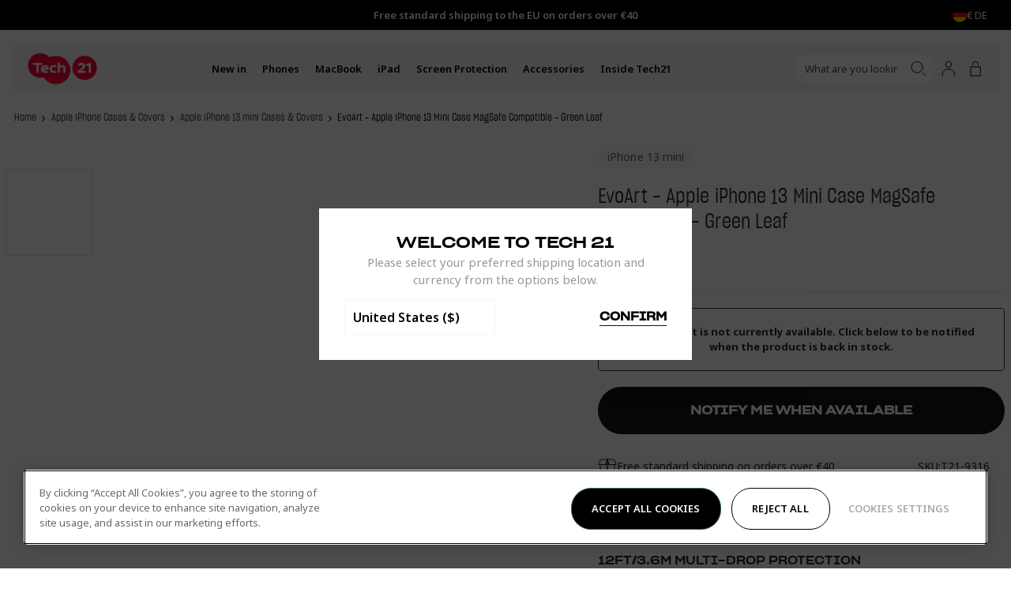

--- FILE ---
content_type: text/html; charset=utf-8
request_url: https://eu.tech21.com/products/evo-art-apple-iphone-13-mini-case-green-leaf?locale_override=true
body_size: 58723
content:
<!doctype html>
<html
  lang="en"
  data-country="eu"
  class="no-js supports-cookies"
  data-geoip-switch>
  <head><script async src="https://www.googleoptimize.com/optimize.js?id=OPT-TQ6N6N9"></script><script type="text/javascript">
window.NREUM||(NREUM={}),NREUM.init={privacy:{cookies_enabled:!0}},window.NREUM||(NREUM={}),__nr_require=function(t,e,n){function r(n){if(!e[n]){var i=e[n]={exports:{}};t[n][0].call(i.exports,function(e){return r(t[n][1][e]||e)},i,i.exports)}return e[n].exports}if("function"==typeof __nr_require)return __nr_require;for(var i=0;i<n.length;i++)r(n[i]);return r}({1:[function(t,e,n){function r(t){try{s.console&&console.log(t)}catch(e){}}var i,o=t("ee"),a=t(23),s={};try{i=localStorage.getItem("__nr_flags").split(","),console&&"function"==typeof console.log&&(s.console=!0,-1!==i.indexOf("dev")&&(s.dev=!0),-1!==i.indexOf("nr_dev")&&(s.nrDev=!0))}catch(c){}s.nrDev&&o.on("internal-error",function(t){r(t.stack)}),s.dev&&o.on("fn-err",function(t,e,n){r(n.stack)}),s.dev&&(r("NR AGENT IN DEVELOPMENT MODE"),r("flags: "+a(s,function(t,e){return t}).join(", ")))},{},],2:[function(t,e,n){function r(t,e,n){this.message=t||"Uncaught error with no additional information",this.sourceURL=e,this.line=n}function i(t,e){o("err",[t,e?null:c.now()])}var o=t("handle"),a=t(24),s=t("ee"),c=t("loader"),f=t("gos"),u=window.onerror,d=!1,l="nr@seenError",p=0;c.features.err=!0,t(1),window.onerror=function t(e,n,s,f,d){try{p?p-=1:i(d||new r(e,n,s),!0)}catch(l){try{o("ierr",[l,c.now(),!0])}catch(h){}}return"function"==typeof u&&u.apply(this,a(arguments))};try{throw Error()}catch(h){"stack"in h&&(t(9),t(8),"addEventListener"in window&&t(5),c.xhrWrappable&&t(10),d=!0)}s.on("fn-start",function(t,e,n){d&&(p+=1)}),s.on("fn-err",function(t,e,n){d&&!n[l]&&(f(n,l,function(){return!0}),this.thrown=!0,i(n))}),s.on("fn-end",function(){d&&!this.thrown&&p>0&&(p-=1)}),s.on("internal-error",function(t){o("ierr",[t,c.now(),!0])})},{},],3:[function(t,e,n){t("loader").features.ins=!0},{},],4:[function(t,e,n){function r(t){}if(window.performance&&window.performance.timing&&window.performance.getEntriesByType){var i=t("ee"),o=t("handle"),a=t(9),s=t(8),c="learResourceTimings",f="addEventListener",u="resourcetimingbufferfull",d="bstResource",l="resource",p="-start",h="-end",m="fn"+p,v="fn"+h,g="bstTimer",y="pushState",x=t("loader");x.features.stn=!0,t(7),"addEventListener"in window&&t(5);var $=NREUM.o.EV;i.on(m,function(t,e){t[0]instanceof $&&(this.bstStart=x.now())}),i.on(v,function(t,e){var n=t[0];n instanceof $&&o("bst",[n,e,this.bstStart,x.now()])}),a.on(m,function(t,e,n){this.bstStart=x.now(),this.bstType=n}),a.on(v,function(t,e){o(g,[e,this.bstStart,x.now(),this.bstType])}),s.on(m,function(){this.bstStart=x.now()}),s.on(v,function(t,e){o(g,[e,this.bstStart,x.now(),"requestAnimationFrame"])}),i.on(y+p,function(t){this.time=x.now(),this.startPath=location.pathname+location.hash}),i.on(y+h,function(t){o("bstHist",[location.pathname+location.hash,this.startPath,this.time])}),f in window.performance&&(window.performance["c"+c]?window.performance[f](u,function(t){o(d,[window.performance.getEntriesByType(l)]),window.performance["c"+c]()},!1):window.performance[f]("webkit"+u,function(t){o(d,[window.performance.getEntriesByType(l)]),window.performance["webkitC"+c]()},!1)),document[f]("scroll",r,{passive:!0}),document[f]("keypress",r,!1),document[f]("click",r,!1)}},{},],5:[function(t,e,n){function r(t){for(var e=t;e&&!e.hasOwnProperty(u);)e=Object.getPrototypeOf(e);e&&i(e)}function i(t){s.inPlace(t,[u,d],"-",o)}function o(t,e){return t[1]}var a=t("ee").get("events"),s=t("wrap-function")(a,!0),c=t("gos"),f=XMLHttpRequest,u="addEventListener",d="removeEventListener";e.exports=a,"getPrototypeOf"in Object?(r(document),r(window),r(f.prototype)):f.prototype.hasOwnProperty(u)&&(i(window),i(f.prototype)),a.on(u+"-start",function(t,e){var n=t[1],r=c(n,"nr@wrapped",function(){var t={object:function t(){if("function"==typeof n.handleEvent)return n.handleEvent.apply(n,arguments)},function:n}[typeof n];return t?s(t,"fn-",null,t.name||"anonymous"):n});this.wrapped=t[1]=r}),a.on(d+"-start",function(t){t[1]=this.wrapped||t[1]})},{},],6:[function(t,e,n){function r(t,e,n){var r=t[e];"function"==typeof r&&(t[e]=function(){var t,e=o(arguments),a={};i.emit(n+"before-start",[e],a),a[h]&&a[h].dt&&(t=a[h].dt);var s=r.apply(this,e);return i.emit(n+"start",[e,t],s),s.then(function(t){return i.emit(n+"end",[null,t],s),t},function(t){throw i.emit(n+"end",[t],s),t})})}var i=t("ee").get("fetch"),o=t(24),a=t(23);e.exports=i;var s=window,c="fetch-",f=c+"body-",u=s.Request,d=s.Response,l=s.fetch,p="prototype",h="nr@context";u&&d&&l&&(a(["arrayBuffer","blob","json","text","formData"],function(t,e){r(u[p],e,f),r(d[p],e,f)}),r(s,"fetch",c),i.on(c+"end",function(t,e){var n=this;if(e){var r=e.headers.get("content-length");null!==r&&(n.rxSize=r),i.emit(c+"done",[null,e],n)}else i.emit(c+"done",[t],n)}))},{},],7:[function(t,e,n){var r=t("ee").get("history"),i=t("wrap-function")(r);e.exports=r;var o=window.history&&window.history.constructor&&window.history.constructor.prototype,a=window.history;o&&o.pushState&&o.replaceState&&(a=o),i.inPlace(a,["pushState","replaceState"],"-")},{},],8:[function(t,e,n){var r=t("ee").get("raf"),i=t("wrap-function")(r),o="equestAnimationFrame";e.exports=r,i.inPlace(window,["r"+o,"mozR"+o,"webkitR"+o,"msR"+o],"raf-"),r.on("raf-start",function(t){t[0]=i(t[0],"fn-")})},{},],9:[function(t,e,n){var r=t("ee").get("timer"),i=t("wrap-function")(r),o="setTimeout",a="setInterval",s="clearTimeout",c="-start";e.exports=r,i.inPlace(window,[o,"setImmediate"],o+"-"),i.inPlace(window,[a],a+"-"),i.inPlace(window,[s,"clearImmediate"],s+"-"),r.on(a+c,function t(e,n,r){e[0]=i(e[0],"fn-",null,r)}),r.on(o+c,function t(e,n,r){this.method=r,this.timerDuration=isNaN(e[1])?0:+e[1],e[0]=i(e[0],"fn-",this,r)})},{},],10:[function(t,e,n){function r(t,e){f.inPlace(e,["onreadystatechange"],"fn-",a)}function i(){var t=c.context(this);this.readyState>3&&!t.resolved&&(t.resolved=!0,c.emit("xhr-resolved",[],this)),f.inPlace(this,v,"fn-",a)}function o(){for(var t=0;t<g.length;t++)r([],g[t]);g.length&&(g=[])}function a(t,e){return e}t(5);var s=t("ee"),c=s.get("xhr"),f=t("wrap-function")(c),u=NREUM.o,d=u.XHR,l=u.MO,p=u.PR,h=u.SI,m="readystatechange",v=["onload","onerror","onabort","onloadstart","onloadend","onprogress","ontimeout"],g=[];e.exports=c;var y=window.XMLHttpRequest=function(t){var e=new d(t);try{c.emit("new-xhr",[e],e),e.addEventListener(m,i,!1)}catch(n){try{c.emit("internal-error",[n])}catch(r){}}return e};if(function t(e,n){for(var r in e)n[r]=e[r];return n}(d,y),y.prototype=d.prototype,f.inPlace(y.prototype,["open","send"],"-xhr-",a),c.on("send-xhr-start",function(t,e){var n;r(t,e),n=e,g.push(n),l&&(x?x.then(o):h?h(o):($=-$,_.data=$))}),c.on("open-xhr-start",r),l){var x=p&&p.resolve();if(!h&&!p){var $=1,_=document.createTextNode($);new l(o).observe(_,{characterData:!0})}}else s.on("fn-end",function(t){t[0]&&t[0].type===m||o()})},{},],11:[function(t,e,n){function r(t){return"init"in NREUM&&"distributed_tracing"in NREUM.init&&!!NREUM.init.distributed_tracing.enabled&&i(t)}function i(t){var e=!1,n={};if("init"in NREUM&&"distributed_tracing"in NREUM.init&&(n=NREUM.init.distributed_tracing),t.sameOrigin)e=!0;else if(n.allowed_origins instanceof Array)for(var r=0;r<n.allowed_origins.length;r++){var i=a(n.allowed_origins[r]);if(t.hostname===i.hostname&&t.protocol===i.protocol&&t.port===i.port){e=!0;break}}return e}var o=t(20),a=t(13);e.exports={generateTracePayload:function t(e){if(!r(e))return null;var n=window.NREUM;if(!n.loader_config)return null;var a=(n.loader_config.accountID||"").toString()||null,s=(n.loader_config.agentID||"").toString()||null,c=(n.loader_config.trustKey||"").toString()||null;if(!a||!s)return null;var f,u,d,l,p,h,m,v=o.generateSpanId(),g=o.generateTraceId(),y=Date.now(),x={spanId:v,traceId:g,timestamp:y};return(e.sameOrigin||i(e)&&"init"in NREUM&&"distributed_tracing"in NREUM.init&&NREUM.init.distributed_tracing.cors_use_tracecontext_headers)&&(x.traceContextParentHeader=(f=v,u=g,"00-"+u+"-"+f+"-01"),x.traceContextStateHeader=(d=v,l=y,p=a,h=s,m=c,m+"@nr=0-1-"+p+"-"+h+"-"+d+"----"+l)),!(e.sameOrigin&&!("init"in NREUM&&"distributed_tracing"in NREUM.init&&NREUM.init.distributed_tracing.exclude_newrelic_header)||!e.sameOrigin&&i(e)&&"init"in NREUM&&"distributed_tracing"in NREUM.init&&!1!==NREUM.init.distributed_tracing.cors_use_newrelic_header)||(x.newrelicHeader=function t(e,n,r,i,o,a){if(!("btoa"in window&&"function"==typeof window.btoa))return null;var s={v:[0,1],d:{ty:"Browser",ac:i,ap:o,id:e,tr:n,ti:r}};return a&&i!==a&&(s.d.tk=a),btoa(JSON.stringify(s))}(v,g,y,a,s,c)),x},shouldGenerateTrace:r}},{},],12:[function(t,e,n){function r(t){var e=this.params,n=this.metrics;if(!this.ended){this.ended=!0;for(var r=0;r<d;r++)t.removeEventListener(u[r],this.listener,!1);e.aborted||(n.duration=o.now()-this.startTime,this.loadCaptureCalled||4!==t.readyState?null==e.status&&(e.status=0):i(this,t),n.cbTime=this.cbTime,f.emit("xhr-done",[t],t),a("xhr",[e,n,this.startTime]))}}function i(t,e){t.params.status=e.status;var n=m(e,t.lastSize);if(n&&(t.metrics.rxSize=n),t.sameOrigin){var r=e.getResponseHeader("X-NewRelic-App-Data");r&&(t.params.cat=r.split(", ").pop())}t.loadCaptureCalled=!0}var o=t("loader");if(o.xhrWrappable){var a=t("handle"),s=t(13),c=t(11).generateTracePayload,f=t("ee"),u=["load","error","abort","timeout"],d=u.length,l=t("id"),p=t(17),h=t(16),m=t(14),v=window.XMLHttpRequest;o.features.xhr=!0,t(10),t(6),f.on("new-xhr",function(t){var e=this;e.totalCbs=0,e.called=0,e.cbTime=0,e.end=r,e.ended=!1,e.xhrGuids={},e.lastSize=null,e.loadCaptureCalled=!1,t.addEventListener("load",function(n){i(e,t)},!1),p&&(p>34||p<10)||window.opera||t.addEventListener("progress",function(t){e.lastSize=t.loaded},!1)}),f.on("open-xhr-start",function(t){var e,n,r,i;this.params={method:t[0]},e=this,r=s(n=t[1]),(i=e.params).host=r.hostname+":"+r.port,i.pathname=r.pathname,e.parsedOrigin=s(n),e.sameOrigin=e.parsedOrigin.sameOrigin,this.metrics={}}),f.on("open-xhr-end",function(t,e){"loader_config"in NREUM&&"xpid"in NREUM.loader_config&&this.sameOrigin&&e.setRequestHeader("X-NewRelic-ID",NREUM.loader_config.xpid);var n=c(this.parsedOrigin);if(n){var r=!1;n.newrelicHeader&&(e.setRequestHeader("newrelic",n.newrelicHeader),r=!0),n.traceContextParentHeader&&(e.setRequestHeader("traceparent",n.traceContextParentHeader),n.traceContextStateHeader&&e.setRequestHeader("tracestate",n.traceContextStateHeader),r=!0),r&&(this.dt=n)}}),f.on("send-xhr-start",function(t,e){var n=this.metrics,r=t[0],i=this;if(n&&r){var a=h(r);a&&(n.txSize=a)}this.startTime=o.now(),this.listener=function(t){try{"abort"!==t.type||i.loadCaptureCalled||(i.params.aborted=!0),("load"!==t.type||i.called===i.totalCbs&&(i.onloadCalled||"function"!=typeof e.onload))&&i.end(e)}catch(n){try{f.emit("internal-error",[n])}catch(r){}}};for(var s=0;s<d;s++)e.addEventListener(u[s],this.listener,!1)}),f.on("xhr-cb-time",function(t,e,n){this.cbTime+=t,e?this.onloadCalled=!0:this.called+=1,this.called===this.totalCbs&&(this.onloadCalled||"function"!=typeof n.onload)&&this.end(n)}),f.on("xhr-load-added",function(t,e){var n=""+l(t)+!!e;this.xhrGuids&&!this.xhrGuids[n]&&(this.xhrGuids[n]=!0,this.totalCbs+=1)}),f.on("xhr-load-removed",function(t,e){var n=""+l(t)+!!e;this.xhrGuids&&this.xhrGuids[n]&&(delete this.xhrGuids[n],this.totalCbs-=1)}),f.on("addEventListener-end",function(t,e){e instanceof v&&"load"===t[0]&&f.emit("xhr-load-added",[t[1],t[2]],e)}),f.on("removeEventListener-end",function(t,e){e instanceof v&&"load"===t[0]&&f.emit("xhr-load-removed",[t[1],t[2]],e)}),f.on("fn-start",function(t,e,n){e instanceof v&&("onload"===n&&(this.onload=!0),("load"===(t[0]&&t[0].type)||this.onload)&&(this.xhrCbStart=o.now()))}),f.on("fn-end",function(t,e){this.xhrCbStart&&f.emit("xhr-cb-time",[o.now()-this.xhrCbStart,this.onload,e],e)}),f.on("fetch-before-start",function(t){function e(t,e){var n=!1;return e.newrelicHeader&&(t.set("newrelic",e.newrelicHeader),n=!0),e.traceContextParentHeader&&(t.set("traceparent",e.traceContextParentHeader),e.traceContextStateHeader&&t.set("tracestate",e.traceContextStateHeader),n=!0),n}var n,r=t[1]||{};"string"==typeof t[0]?n=t[0]:t[0]&&t[0].url&&(n=t[0].url),n&&(this.parsedOrigin=s(n),this.sameOrigin=this.parsedOrigin.sameOrigin);var i=c(this.parsedOrigin);if(i&&(i.newrelicHeader||i.traceContextParentHeader)){if("string"==typeof t[0]){var o={};for(var a in r)o[a]=r[a];o.headers=new Headers(r.headers||{}),e(o.headers,i)&&(this.dt=i),t.length>1?t[1]=o:t.push(o)}else t[0]&&t[0].headers&&e(t[0].headers,i)&&(this.dt=i)}})}},{},],13:[function(t,e,n){var r={};e.exports=function(t){if(t in r)return r[t];var e=document.createElement("a"),n=window.location,i={};e.href=t,i.port=e.port;var o=e.href.split("://");!i.port&&o[1]&&(i.port=o[1].split("/")[0].split("@").pop().split(":")[1]),i.port&&"0"!==i.port||(i.port="https"===o[0]?"443":"80"),i.hostname=e.hostname||n.hostname,i.pathname=e.pathname,i.protocol=o[0],"/"!==i.pathname.charAt(0)&&(i.pathname="/"+i.pathname);var a=!e.protocol||":"===e.protocol||e.protocol===n.protocol,s=e.hostname===document.domain&&e.port===n.port;return i.sameOrigin=a&&(!e.hostname||s),"/"===i.pathname&&(r[t]=i),i}},{},],14:[function(t,e,n){var r=t(16);e.exports=function t(e,n){var i=e.responseType;return"json"===i&&null!==n?n:"arraybuffer"===i||"blob"===i||"json"===i?r(e.response):"text"===i||""===i||void 0===i?r(e.responseText):void 0}},{},],15:[function(t,e,n){function r(){}function i(t,e,n){return function(){return o(t,[f.now()].concat(s(arguments)),e?null:this,n),e?void 0:this}}var o=t("handle"),a=t(23),s=t(24),c=t("ee").get("tracer"),f=t("loader"),u=NREUM;void 0===window.newrelic&&(newrelic=u);var d="api-",l=d+"ixn-";a(["setPageViewName","setCustomAttribute","setErrorHandler","finished","addToTrace","inlineHit","addRelease",],function(t,e){u[e]=i(d+e,!0,"api")}),u.addPageAction=i(d+"addPageAction",!0),u.setCurrentRouteName=i(d+"routeName",!0),e.exports=newrelic,u.interaction=function(){return new r().get()};var p=r.prototype={createTracer:function(t,e){var n={},r=this,i="function"==typeof e;return o(l+"tracer",[f.now(),t,n],r),function(){if(c.emit((i?"":"no-")+"fn-start",[f.now(),r,i],n),i)try{return e.apply(this,arguments)}catch(t){throw c.emit("fn-err",[arguments,this,t],n),t}finally{c.emit("fn-end",[f.now()],n)}}}};a("actionText,setName,setAttribute,save,ignore,onEnd,getContext,end,get".split(","),function(t,e){p[e]=i(l+e)}),newrelic.noticeError=function(t,e){"string"==typeof t&&(t=Error(t)),o("err",[t,f.now(),!1,e])}},{},],16:[function(t,e,n){e.exports=function(t){if("string"==typeof t&&t.length)return t.length;if("object"==typeof t){if("undefined"!=typeof ArrayBuffer&&t instanceof ArrayBuffer&&t.byteLength)return t.byteLength;if("undefined"!=typeof Blob&&t instanceof Blob&&t.size)return t.size;if(!("undefined"!=typeof FormData&&t instanceof FormData))try{return JSON.stringify(t).length}catch(e){return}}}},{},],17:[function(t,e,n){var r=0,i=navigator.userAgent.match(/Firefox[\/\s](\d+\.\d+)/);i&&(r=+i[1]),e.exports=r},{},],18:[function(t,e,n){function r(){return i}var i=new Date().getTime(),o=i,a=t(25);e.exports=function t(){return a.exists&&performance.now?Math.round(performance.now()):(i=Math.max(new Date().getTime(),i))-o},e.exports.offset=o,e.exports.getLastTimestamp=r},{},],19:[function(t,e,n){function r(t){if(t instanceof u&&!h){var e=Math.round(t.timeStamp),n={type:t.type};e<=c.now()?n.fid=c.now()-e:e>c.offset&&e<=Date.now()?(e-=c.offset,n.fid=c.now()-e):e=c.now(),h=!0,s("timing",["fi",e,n])}}if(!("init"in NREUM&&"page_view_timing"in NREUM.init&&"enabled"in NREUM.init.page_view_timing&&!1===NREUM.init.page_view_timing.enabled)){var i,o,a,s=t("handle"),c=t("loader"),f=t(22),u=NREUM.o.EV;if("PerformanceObserver"in window&&"function"==typeof window.PerformanceObserver){i=new PerformanceObserver(function t(e,n){e.getEntries().forEach(function(t){"first-paint"===t.name?s("timing",["fp",Math.floor(t.startTime)]):"first-contentful-paint"===t.name&&s("timing",["fcp",Math.floor(t.startTime)])})});try{i.observe({entryTypes:["paint"]})}catch(d){}o=new PerformanceObserver(function t(e,n){var r=e.getEntries();r.length>0&&s("lcp",[r[r.length-1]])});try{o.observe({entryTypes:["largest-contentful-paint"]})}catch(l){}a=new PerformanceObserver(function t(e){e.getEntries().forEach(function(t){t.hadRecentInput||s("cls",[t])})});try{a.observe({type:"layout-shift",buffered:!0})}catch(p){}}if("addEventListener"in document){var h=!1;["click","keydown","mousedown","pointerdown","touchstart"].forEach(function(t){document.addEventListener(t,r,!1)})}f(function t(e){s("pageHide",[c.now(),e])})}},{},],20:[function(t,e,n){function r(t){function e(){return n?15&n[r++]:16*Math.random()|0}var n=null,r=0,i=window.crypto||window.msCrypto;i&&i.getRandomValues&&Uint8Array&&(n=i.getRandomValues(new Uint8Array(31)));for(var o=[],a=0;a<t;a++)o.push(e().toString(16));return o.join("")}e.exports={generateUuid:function t(){function e(){return n?15&n[r++]:16*Math.random()|0}var n=null,r=0,i=window.crypto||window.msCrypto;i&&i.getRandomValues&&(n=i.getRandomValues(new Uint8Array(31)));for(var o,a="xxxxxxxx-xxxx-4xxx-yxxx-xxxxxxxxxxxx",s="",c=0;c<a.length;c++)"x"===(o=a[c])?s+=e().toString(16):"y"===o?s+=(o=3&e()|8).toString(16):s+=o;return s},generateSpanId:function t(){return r(16)},generateTraceId:function t(){return r(32)}}},{},],21:[function(t,e,n){var r=null,i=null;if(navigator.userAgent){var o=navigator.userAgent,a=o.match(/Version\/(\S+)\s+Safari/);a&&-1===o.indexOf("Chrome")&&-1===o.indexOf("Chromium")&&(r="Safari",i=a[1])}e.exports={agent:r,version:i,match:function t(e,n){if(!r||e!==r)return!1;if(!n)return!0;if(!i)return!1;for(var o=i.split("."),a=n.split("."),s=0;s<a.length;s++)if(a[s]!==o[s])return!1;return!0}}},{},],22:[function(t,e,n){var r,i,o;e.exports=function t(e){"addEventListener"in document&&i&&document.addEventListener(i,function t(){e(o&&document[o]?document[o]:document[r]?"hidden":"visible")},!1)},void 0!==document.hidden?(r="hidden",i="visibilitychange",o="visibilityState"):void 0!==document.msHidden?(r="msHidden",i="msvisibilitychange"):void 0!==document.webkitHidden&&(r="webkitHidden",i="webkitvisibilitychange",o="webkitVisibilityState")},{},],23:[function(t,e,n){var r=Object.prototype.hasOwnProperty;e.exports=function t(e,n){var i=[],o="",a=0;for(o in e)r.call(e,o)&&(i[a]=n(o,e[o]),a+=1);return i}},{},],24:[function(t,e,n){e.exports=function t(e,n,r){n||(n=0),void 0===r&&(r=e?e.length:0);for(var i=-1,o=r-n||0,a=Array(o<0?0:o);++i<o;)a[i]=e[n+i];return a}},{},],25:[function(t,e,n){e.exports={exists:void 0!==window.performance&&window.performance.timing&&void 0!==window.performance.timing.navigationStart}},{},],ee:[function(t,e,n){function r(){}function i(){return new r}function o(){(c.api||c.feature)&&(u.aborted=!0,c=u.backlog={})}var a=t("gos"),s=t(23),c={},f={},u=e.exports=function t(e){function n(t){return t&&t instanceof r?t:t?a(t,"nr@context",i):i()}function d(t,r,i,o){if(!u.aborted||o){e&&e(t,r,i);for(var a=n(i),s=p(t),f=s.length,d=0;d<f;d++)s[d].apply(a,r);var l=c[m[t]];return l&&l.push([v,t,r,a]),a}}function l(t,e){h[t]=p(t).concat(e)}function p(t){return h[t]||[]}var h={},m={},v={on:l,addEventListener:l,removeEventListener:function t(e,n){var r=h[e];if(r)for(var i=0;i<r.length;i++)r[i]===n&&r.splice(i,1)},emit:d,get:function e(n){return f[n]=f[n]||t(d)},listeners:p,context:n,buffer:function t(e,n){s(e,function(t,e){n=n||"feature",m[e]=n,n in c||(c[n]=[])})},abort:o,aborted:!1};return v}();u.backlog=c},{},],gos:[function(t,e,n){var r=Object.prototype.hasOwnProperty;e.exports=function t(e,n,i){if(r.call(e,n))return e[n];var o=i();if(Object.defineProperty&&Object.keys)try{return Object.defineProperty(e,n,{value:o,writable:!0,enumerable:!1}),o}catch(a){}return e[n]=o,o}},{},],handle:[function(t,e,n){function r(t,e,n,r){i.buffer([t],r),i.emit(t,e,n)}var i=t("ee").get("handle");e.exports=r,r.ee=i},{},],id:[function(t,e,n){var r=1,i=t("gos");e.exports=function t(e){var n=typeof e;return e&&("object"===n||"function"===n)?e===window?0:i(e,"nr@id",function(){return r++}):-1}},{},],loader:[function(t,e,n){function r(){if(!$++){var t=x.info=NREUM.info,e=d.getElementsByTagName("script")[0];if(setTimeout(c.abort,3e4),!(t&&t.licenseKey&&t.applicationID&&e))return c.abort();s(g,function(e,n){t[e]||(t[e]=n)});var n=o();a("mark",["onload",n+x.offset],null,"api"),a("timing",["load",n]);var r=d.createElement("script");r.src="https://"+t.agent,e.parentNode.insertBefore(r,e)}}function i(){a("mark",["domContent",o()+x.offset],null,"api")}var o=t(18),a=t("handle"),s=t(23),c=t("ee"),f=t(21),u=window,d=u.document,l="addEventListener",p="attachEvent",h=u.XMLHttpRequest,m=h&&h.prototype;NREUM.o={ST:setTimeout,SI:u.setImmediate,CT:clearTimeout,XHR:h,REQ:u.Request,EV:u.Event,PR:u.Promise,MO:u.MutationObserver};var v=""+location,g={beacon:"bam.nr-data.net",errorBeacon:"bam.nr-data.net",agent:"js-agent.newrelic.com/nr-1184.min.js"},y=h&&m&&m[l]&&!/CriOS/.test(navigator.userAgent),x=e.exports={offset:o.getLastTimestamp(),now:o,origin:v,features:{},xhrWrappable:y,userAgent:f};t(15),t(19),d[l]?(d[l]("DOMContentLoaded",i,!1),u[l]("load",r,!1)):(d[p]("onreadystatechange",function t(){"complete"===d.readyState&&i()}),u[p]("onload",r)),a("mark",["firstbyte",o.getLastTimestamp()],null,"api");var $=0},{},],"wrap-function":[function(t,e,n){function r(t){return!(t&&t instanceof Function&&t.apply&&!t[a])}var i=t("ee"),o=t(24),a="nr@original",s=Object.prototype.hasOwnProperty,c=!1;e.exports=function(t,e){function n(t,e,n,i){function c(){var r,a,s,c;try{a=this,r=o(arguments),s="function"==typeof n?n(r,a):n||{}}catch(d){u([d,"",[r,a,i],s])}f(e+"start",[r,a,i],s);try{return c=t.apply(a,r)}catch(l){throw f(e+"err",[r,a,l],s),l}finally{f(e+"end",[r,a,c],s)}}return r(t)?t:(e||(e=""),c[a]=t,function t(e,n){if(Object.defineProperty&&Object.keys)try{return Object.keys(e).forEach(function(t){Object.defineProperty(n,t,{get:function(){return e[t]},set:function(n){return e[t]=n,n}})}),n}catch(r){u([r])}for(var i in e)s.call(e,i)&&(n[i]=e[i]);return n}(t,c),c)}function f(n,r,i){if(!c||e){var o=c;c=!0;try{t.emit(n,r,i,e)}catch(a){u([a,n,r,i])}c=o}}function u(e){try{t.emit("internal-error",e)}catch(n){}}return t||(t=i),n.inPlace=function t(e,i,o,a){o||(o="");var s,c,f,u="-"===o.charAt(0);for(f=0;f<i.length;f++)r(s=e[c=i[f]])||(e[c]=n(s,u?c+o:o,a,c))},n.flag=a,n}},{},]},{},["loader",2,12,4,3]),NREUM.loader_config={accountID:"2949930",trustKey:"278232",agentID:"819383183",licenseKey:"NRJS-46fd6667fdcd606bcfc",applicationID:"819383183"},NREUM.info={beacon:"bam.nr-data.net",errorBeacon:"bam.nr-data.net",licenseKey:"NRJS-46fd6667fdcd606bcfc",applicationID:"819383183",sa:1};
</script>
<!-- Google Tag Manager -->
  <script>
    (function(w,d,s,l,i){w[l]=w[l]||[];w[l].push({"gtm.start":
    new Date().getTime(),event:"gtm.js"});var f=d.getElementsByTagName(s)[0],
      j=d.createElement(s),dl=l!="dataLayer"?"&l="+l:"";j.async=true;j.src=
      "https://www.googletagmanager.com/gtm.js?id="+i+dl;f.parentNode.insertBefore(j,f);
    })(window,document,"script","dataLayer","GTM-PSNWJ48");

    window.dataLayer = window.dataLayer || [];
  </script>
  <!-- End Google Tag Manager --><meta charset="utf-8">
    <meta http-equiv="X-UA-Compatible" content="IE=edge">
    <meta name="viewport" content="width=device-width,initial-scale=1">
    <meta name="theme-color" content="">
    <meta name="google-site-verification" content="YCRwVsEvMb2YBvlKQX28LDbNCRmL6kb0DECtV89_yFE">
    <meta name="viewport" content="width=device-width, initial-scale=1.0, maximum-scale=1.0, user-scalable=0">
  <link rel="canonical" href="https://eu.tech21.com/products/evo-art-apple-iphone-13-mini-case-green-leaf" />

<link rel="alternate" hreflang="x-default" href="https://www.tech21.com/products/evo-art-apple-iphone-13-mini-case-green-leaf" />
<link rel="alternate" hreflang="en" href="https://www.tech21.com/products/evo-art-apple-iphone-13-mini-case-green-leaf" />
<link rel="alternate" hreflang="en-gb" href="https://uk.tech21.com/products/evo-art-apple-iphone-13-mini-case-green-leaf" />
<link rel="alternate" hreflang="en-us" href="https://www.tech21.com/products/evo-art-apple-iphone-13-mini-case-green-leaf" />
<link rel="alternate" hreflang="en-au" href="https://au.tech21.com/products/evo-art-apple-iphone-13-mini-case-green-leaf" />
<link rel="alternate" hreflang="en-ie" href="https://eu.tech21.com/products/evo-art-apple-iphone-13-mini-case-green-leaf" />
<link rel="alternate" hreflang="en-fr" href="https://eu.tech21.com/products/evo-art-apple-iphone-13-mini-case-green-leaf" />
<link rel="alternate" hreflang="en-es" href="https://eu.tech21.com/products/evo-art-apple-iphone-13-mini-case-green-leaf" />
<link rel="alternate" hreflang="en-de" href="https://eu.tech21.com/products/evo-art-apple-iphone-13-mini-case-green-leaf" />
<link rel="alternate" hreflang="en-be" href="https://eu.tech21.com/products/evo-art-apple-iphone-13-mini-case-green-leaf" />
<link rel="alternate" hreflang="en-nl" href="https://eu.tech21.com/products/evo-art-apple-iphone-13-mini-case-green-leaf" />
<link rel="alternate" hreflang="en-it" href="https://eu.tech21.com/products/evo-art-apple-iphone-13-mini-case-green-leaf" />
<link rel="shortcut icon" href="//eu.tech21.com/cdn/shop/files/Favicon_32x32.png?v=1637149550" type="image/png"><title>EvoArt - Apple iPhone 13 Mini Case MagSafe Compatible - Green Leaf
&vert; Tech21 Ltd - EU</title><meta name="description" content="Exclusive and exquisite artwork, anti-yellowing materials, scratch resistance and 12ft multi-drop protection? It&#39;s Tech21&#39;s Floral Bouquet Green Leaf Evo Art iPhone 13 mini case.">


<meta property="og:site_name" content="Tech21 Ltd - EU">
<meta property="og:url" content="https://eu.tech21.com/products/evo-art-apple-iphone-13-mini-case-green-leaf">
<meta property="og:title" content="EvoArt - Apple iPhone 13 Mini Case MagSafe Compatible - Green Leaf">
<meta property="og:type" content="product">
<meta property="og:description" content="Exclusive and exquisite artwork, anti-yellowing materials, scratch resistance and 12ft multi-drop protection? It&#39;s Tech21&#39;s Floral Bouquet Green Leaf Evo Art iPhone 13 mini case."><meta property="product:availability" content="oos">
  <meta property="product:price:amount" content="49,95">
  <meta property="product:price:currency" content="EUR"><meta property="og:image" content="http://eu.tech21.com/cdn/shop/products/f2f55f88-80fb-478c-bf54-b73dc6381319.jpg?v=1688676970">
      <meta property="og:image:secure_url" content="https://eu.tech21.com/cdn/shop/products/f2f55f88-80fb-478c-bf54-b73dc6381319.jpg?v=1688676970">
      <meta property="og:image:width" content="1800">
      <meta property="og:image:height" content="1800">
      <meta property="og:image:alt" content="EvoArt - Apple iPhone 13 Mini Case MagSafe Compatible - Green Leaf"><meta property="og:image" content="http://eu.tech21.com/cdn/shop/products/bd615c27-f60f-4924-9ffc-9201a6cae07a.jpg?v=1688676970">
      <meta property="og:image:secure_url" content="https://eu.tech21.com/cdn/shop/products/bd615c27-f60f-4924-9ffc-9201a6cae07a.jpg?v=1688676970">
      <meta property="og:image:width" content="1800">
      <meta property="og:image:height" content="1800">
      <meta property="og:image:alt" content="EvoArt - Apple iPhone 13 Mini Case MagSafe Compatible - Green Leaf"><meta property="og:image" content="http://eu.tech21.com/cdn/shop/products/ddd7fe88-7bf1-486f-9952-9aed8cd7ce3f.jpg?v=1688676971">
      <meta property="og:image:secure_url" content="https://eu.tech21.com/cdn/shop/products/ddd7fe88-7bf1-486f-9952-9aed8cd7ce3f.jpg?v=1688676971">
      <meta property="og:image:width" content="1800">
      <meta property="og:image:height" content="1800">
      <meta property="og:image:alt" content="EvoArt - Apple iPhone 13 Mini Case MagSafe Compatible - Green Leaf">

<meta name="twitter:site" content="@tech21official/">
<meta name="twitter:card" content="summary_large_image">
<meta name="twitter:title" content="EvoArt - Apple iPhone 13 Mini Case MagSafe Compatible - Green Leaf">
<meta name="twitter:description" content="Exclusive and exquisite artwork, anti-yellowing materials, scratch resistance and 12ft multi-drop protection? It&#39;s Tech21&#39;s Floral Bouquet Green Leaf Evo Art iPhone 13 mini case.">
<script>
      document.documentElement.className = document.documentElement.className.replace('no-js', '');</script>

    <script>window.performance && window.performance.mark && window.performance.mark('shopify.content_for_header.start');</script><meta id="shopify-digital-wallet" name="shopify-digital-wallet" content="/59457634501/digital_wallets/dialog">
<meta name="shopify-checkout-api-token" content="39db69676aee623a1183bb296d945a02">
<meta id="in-context-paypal-metadata" data-shop-id="59457634501" data-venmo-supported="false" data-environment="production" data-locale="en_US" data-paypal-v4="true" data-currency="EUR">
<link rel="alternate" type="application/json+oembed" href="https://eu.tech21.com/products/evo-art-apple-iphone-13-mini-case-green-leaf.oembed">
<script async="async" src="/checkouts/internal/preloads.js?locale=en-DE"></script>
<link rel="preconnect" href="https://shop.app" crossorigin="anonymous">
<script async="async" src="https://shop.app/checkouts/internal/preloads.js?locale=en-DE&shop_id=59457634501" crossorigin="anonymous"></script>
<script id="apple-pay-shop-capabilities" type="application/json">{"shopId":59457634501,"countryCode":"GB","currencyCode":"EUR","merchantCapabilities":["supports3DS"],"merchantId":"gid:\/\/shopify\/Shop\/59457634501","merchantName":"Tech21 Ltd - EU","requiredBillingContactFields":["postalAddress","email","phone"],"requiredShippingContactFields":["postalAddress","email","phone"],"shippingType":"shipping","supportedNetworks":["visa","maestro","masterCard","amex","discover","elo"],"total":{"type":"pending","label":"Tech21 Ltd - EU","amount":"1.00"},"shopifyPaymentsEnabled":true,"supportsSubscriptions":true}</script>
<script id="shopify-features" type="application/json">{"accessToken":"39db69676aee623a1183bb296d945a02","betas":["rich-media-storefront-analytics"],"domain":"eu.tech21.com","predictiveSearch":true,"shopId":59457634501,"locale":"en"}</script>
<script>var Shopify = Shopify || {};
Shopify.shop = "tech21-eu.myshopify.com";
Shopify.locale = "en";
Shopify.currency = {"active":"EUR","rate":"1.0"};
Shopify.country = "DE";
Shopify.theme = {"name":"Tech21 by BAO - 20260107","id":189301064063,"schema_name":"Maple","schema_version":"1.0.0","theme_store_id":null,"role":"main"};
Shopify.theme.handle = "null";
Shopify.theme.style = {"id":null,"handle":null};
Shopify.cdnHost = "eu.tech21.com/cdn";
Shopify.routes = Shopify.routes || {};
Shopify.routes.root = "/";</script>
<script type="module">!function(o){(o.Shopify=o.Shopify||{}).modules=!0}(window);</script>
<script>!function(o){function n(){var o=[];function n(){o.push(Array.prototype.slice.apply(arguments))}return n.q=o,n}var t=o.Shopify=o.Shopify||{};t.loadFeatures=n(),t.autoloadFeatures=n()}(window);</script>
<script>
  window.ShopifyPay = window.ShopifyPay || {};
  window.ShopifyPay.apiHost = "shop.app\/pay";
  window.ShopifyPay.redirectState = null;
</script>
<script id="shop-js-analytics" type="application/json">{"pageType":"product"}</script>
<script defer="defer" async type="module" src="//eu.tech21.com/cdn/shopifycloud/shop-js/modules/v2/client.init-shop-cart-sync_BT-GjEfc.en.esm.js"></script>
<script defer="defer" async type="module" src="//eu.tech21.com/cdn/shopifycloud/shop-js/modules/v2/chunk.common_D58fp_Oc.esm.js"></script>
<script defer="defer" async type="module" src="//eu.tech21.com/cdn/shopifycloud/shop-js/modules/v2/chunk.modal_xMitdFEc.esm.js"></script>
<script type="module">
  await import("//eu.tech21.com/cdn/shopifycloud/shop-js/modules/v2/client.init-shop-cart-sync_BT-GjEfc.en.esm.js");
await import("//eu.tech21.com/cdn/shopifycloud/shop-js/modules/v2/chunk.common_D58fp_Oc.esm.js");
await import("//eu.tech21.com/cdn/shopifycloud/shop-js/modules/v2/chunk.modal_xMitdFEc.esm.js");

  window.Shopify.SignInWithShop?.initShopCartSync?.({"fedCMEnabled":true,"windoidEnabled":true});

</script>
<script>
  window.Shopify = window.Shopify || {};
  if (!window.Shopify.featureAssets) window.Shopify.featureAssets = {};
  window.Shopify.featureAssets['shop-js'] = {"shop-cart-sync":["modules/v2/client.shop-cart-sync_DZOKe7Ll.en.esm.js","modules/v2/chunk.common_D58fp_Oc.esm.js","modules/v2/chunk.modal_xMitdFEc.esm.js"],"init-fed-cm":["modules/v2/client.init-fed-cm_B6oLuCjv.en.esm.js","modules/v2/chunk.common_D58fp_Oc.esm.js","modules/v2/chunk.modal_xMitdFEc.esm.js"],"shop-cash-offers":["modules/v2/client.shop-cash-offers_D2sdYoxE.en.esm.js","modules/v2/chunk.common_D58fp_Oc.esm.js","modules/v2/chunk.modal_xMitdFEc.esm.js"],"shop-login-button":["modules/v2/client.shop-login-button_QeVjl5Y3.en.esm.js","modules/v2/chunk.common_D58fp_Oc.esm.js","modules/v2/chunk.modal_xMitdFEc.esm.js"],"pay-button":["modules/v2/client.pay-button_DXTOsIq6.en.esm.js","modules/v2/chunk.common_D58fp_Oc.esm.js","modules/v2/chunk.modal_xMitdFEc.esm.js"],"shop-button":["modules/v2/client.shop-button_DQZHx9pm.en.esm.js","modules/v2/chunk.common_D58fp_Oc.esm.js","modules/v2/chunk.modal_xMitdFEc.esm.js"],"avatar":["modules/v2/client.avatar_BTnouDA3.en.esm.js"],"init-windoid":["modules/v2/client.init-windoid_CR1B-cfM.en.esm.js","modules/v2/chunk.common_D58fp_Oc.esm.js","modules/v2/chunk.modal_xMitdFEc.esm.js"],"init-shop-for-new-customer-accounts":["modules/v2/client.init-shop-for-new-customer-accounts_C_vY_xzh.en.esm.js","modules/v2/client.shop-login-button_QeVjl5Y3.en.esm.js","modules/v2/chunk.common_D58fp_Oc.esm.js","modules/v2/chunk.modal_xMitdFEc.esm.js"],"init-shop-email-lookup-coordinator":["modules/v2/client.init-shop-email-lookup-coordinator_BI7n9ZSv.en.esm.js","modules/v2/chunk.common_D58fp_Oc.esm.js","modules/v2/chunk.modal_xMitdFEc.esm.js"],"init-shop-cart-sync":["modules/v2/client.init-shop-cart-sync_BT-GjEfc.en.esm.js","modules/v2/chunk.common_D58fp_Oc.esm.js","modules/v2/chunk.modal_xMitdFEc.esm.js"],"shop-toast-manager":["modules/v2/client.shop-toast-manager_DiYdP3xc.en.esm.js","modules/v2/chunk.common_D58fp_Oc.esm.js","modules/v2/chunk.modal_xMitdFEc.esm.js"],"init-customer-accounts":["modules/v2/client.init-customer-accounts_D9ZNqS-Q.en.esm.js","modules/v2/client.shop-login-button_QeVjl5Y3.en.esm.js","modules/v2/chunk.common_D58fp_Oc.esm.js","modules/v2/chunk.modal_xMitdFEc.esm.js"],"init-customer-accounts-sign-up":["modules/v2/client.init-customer-accounts-sign-up_iGw4briv.en.esm.js","modules/v2/client.shop-login-button_QeVjl5Y3.en.esm.js","modules/v2/chunk.common_D58fp_Oc.esm.js","modules/v2/chunk.modal_xMitdFEc.esm.js"],"shop-follow-button":["modules/v2/client.shop-follow-button_CqMgW2wH.en.esm.js","modules/v2/chunk.common_D58fp_Oc.esm.js","modules/v2/chunk.modal_xMitdFEc.esm.js"],"checkout-modal":["modules/v2/client.checkout-modal_xHeaAweL.en.esm.js","modules/v2/chunk.common_D58fp_Oc.esm.js","modules/v2/chunk.modal_xMitdFEc.esm.js"],"shop-login":["modules/v2/client.shop-login_D91U-Q7h.en.esm.js","modules/v2/chunk.common_D58fp_Oc.esm.js","modules/v2/chunk.modal_xMitdFEc.esm.js"],"lead-capture":["modules/v2/client.lead-capture_BJmE1dJe.en.esm.js","modules/v2/chunk.common_D58fp_Oc.esm.js","modules/v2/chunk.modal_xMitdFEc.esm.js"],"payment-terms":["modules/v2/client.payment-terms_Ci9AEqFq.en.esm.js","modules/v2/chunk.common_D58fp_Oc.esm.js","modules/v2/chunk.modal_xMitdFEc.esm.js"]};
</script>
<script>(function() {
  var isLoaded = false;
  function asyncLoad() {
    if (isLoaded) return;
    isLoaded = true;
    var urls = ["https:\/\/js.klevu.com\/klevu-js-v1\/js\/klevuScript.js?klevuapi=klevu-163127434286914213\u0026lang=en\u0026shop=tech21-eu.myshopify.com","\/\/swymv3starter-01.azureedge.net\/code\/swym-shopify.js?shop=tech21-eu.myshopify.com","https:\/\/s3.eu-west-1.amazonaws.com\/production-klarna-il-shopify-osm\/f1b3d17aa67707db5225aa5747c03d331dbcb8ea\/tech21-eu.myshopify.com-1767825529231.js?shop=tech21-eu.myshopify.com"];
    for (var i = 0; i < urls.length; i++) {
      var s = document.createElement('script');
      s.type = 'text/javascript';
      s.async = true;
      s.src = urls[i];
      var x = document.getElementsByTagName('script')[0];
      x.parentNode.insertBefore(s, x);
    }
  };
  if(window.attachEvent) {
    window.attachEvent('onload', asyncLoad);
  } else {
    window.addEventListener('load', asyncLoad, false);
  }
})();</script>
<script id="__st">var __st={"a":59457634501,"offset":3600,"reqid":"ce3cc01f-6a72-41dc-9dcd-87b2051a8e01-1769233064","pageurl":"eu.tech21.com\/products\/evo-art-apple-iphone-13-mini-case-green-leaf?locale_override=true","u":"e5d8513a3983","p":"product","rtyp":"product","rid":7134343430341};</script>
<script>window.ShopifyPaypalV4VisibilityTracking = true;</script>
<script id="captcha-bootstrap">!function(){'use strict';const t='contact',e='account',n='new_comment',o=[[t,t],['blogs',n],['comments',n],[t,'customer']],c=[[e,'customer_login'],[e,'guest_login'],[e,'recover_customer_password'],[e,'create_customer']],r=t=>t.map((([t,e])=>`form[action*='/${t}']:not([data-nocaptcha='true']) input[name='form_type'][value='${e}']`)).join(','),a=t=>()=>t?[...document.querySelectorAll(t)].map((t=>t.form)):[];function s(){const t=[...o],e=r(t);return a(e)}const i='password',u='form_key',d=['recaptcha-v3-token','g-recaptcha-response','h-captcha-response',i],f=()=>{try{return window.sessionStorage}catch{return}},m='__shopify_v',_=t=>t.elements[u];function p(t,e,n=!1){try{const o=window.sessionStorage,c=JSON.parse(o.getItem(e)),{data:r}=function(t){const{data:e,action:n}=t;return t[m]||n?{data:e,action:n}:{data:t,action:n}}(c);for(const[e,n]of Object.entries(r))t.elements[e]&&(t.elements[e].value=n);n&&o.removeItem(e)}catch(o){console.error('form repopulation failed',{error:o})}}const l='form_type',E='cptcha';function T(t){t.dataset[E]=!0}const w=window,h=w.document,L='Shopify',v='ce_forms',y='captcha';let A=!1;((t,e)=>{const n=(g='f06e6c50-85a8-45c8-87d0-21a2b65856fe',I='https://cdn.shopify.com/shopifycloud/storefront-forms-hcaptcha/ce_storefront_forms_captcha_hcaptcha.v1.5.2.iife.js',D={infoText:'Protected by hCaptcha',privacyText:'Privacy',termsText:'Terms'},(t,e,n)=>{const o=w[L][v],c=o.bindForm;if(c)return c(t,g,e,D).then(n);var r;o.q.push([[t,g,e,D],n]),r=I,A||(h.body.append(Object.assign(h.createElement('script'),{id:'captcha-provider',async:!0,src:r})),A=!0)});var g,I,D;w[L]=w[L]||{},w[L][v]=w[L][v]||{},w[L][v].q=[],w[L][y]=w[L][y]||{},w[L][y].protect=function(t,e){n(t,void 0,e),T(t)},Object.freeze(w[L][y]),function(t,e,n,w,h,L){const[v,y,A,g]=function(t,e,n){const i=e?o:[],u=t?c:[],d=[...i,...u],f=r(d),m=r(i),_=r(d.filter((([t,e])=>n.includes(e))));return[a(f),a(m),a(_),s()]}(w,h,L),I=t=>{const e=t.target;return e instanceof HTMLFormElement?e:e&&e.form},D=t=>v().includes(t);t.addEventListener('submit',(t=>{const e=I(t);if(!e)return;const n=D(e)&&!e.dataset.hcaptchaBound&&!e.dataset.recaptchaBound,o=_(e),c=g().includes(e)&&(!o||!o.value);(n||c)&&t.preventDefault(),c&&!n&&(function(t){try{if(!f())return;!function(t){const e=f();if(!e)return;const n=_(t);if(!n)return;const o=n.value;o&&e.removeItem(o)}(t);const e=Array.from(Array(32),(()=>Math.random().toString(36)[2])).join('');!function(t,e){_(t)||t.append(Object.assign(document.createElement('input'),{type:'hidden',name:u})),t.elements[u].value=e}(t,e),function(t,e){const n=f();if(!n)return;const o=[...t.querySelectorAll(`input[type='${i}']`)].map((({name:t})=>t)),c=[...d,...o],r={};for(const[a,s]of new FormData(t).entries())c.includes(a)||(r[a]=s);n.setItem(e,JSON.stringify({[m]:1,action:t.action,data:r}))}(t,e)}catch(e){console.error('failed to persist form',e)}}(e),e.submit())}));const S=(t,e)=>{t&&!t.dataset[E]&&(n(t,e.some((e=>e===t))),T(t))};for(const o of['focusin','change'])t.addEventListener(o,(t=>{const e=I(t);D(e)&&S(e,y())}));const B=e.get('form_key'),M=e.get(l),P=B&&M;t.addEventListener('DOMContentLoaded',(()=>{const t=y();if(P)for(const e of t)e.elements[l].value===M&&p(e,B);[...new Set([...A(),...v().filter((t=>'true'===t.dataset.shopifyCaptcha))])].forEach((e=>S(e,t)))}))}(h,new URLSearchParams(w.location.search),n,t,e,['guest_login'])})(!0,!0)}();</script>
<script integrity="sha256-4kQ18oKyAcykRKYeNunJcIwy7WH5gtpwJnB7kiuLZ1E=" data-source-attribution="shopify.loadfeatures" defer="defer" src="//eu.tech21.com/cdn/shopifycloud/storefront/assets/storefront/load_feature-a0a9edcb.js" crossorigin="anonymous"></script>
<script crossorigin="anonymous" defer="defer" src="//eu.tech21.com/cdn/shopifycloud/storefront/assets/shopify_pay/storefront-65b4c6d7.js?v=20250812"></script>
<script data-source-attribution="shopify.dynamic_checkout.dynamic.init">var Shopify=Shopify||{};Shopify.PaymentButton=Shopify.PaymentButton||{isStorefrontPortableWallets:!0,init:function(){window.Shopify.PaymentButton.init=function(){};var t=document.createElement("script");t.src="https://eu.tech21.com/cdn/shopifycloud/portable-wallets/latest/portable-wallets.en.js",t.type="module",document.head.appendChild(t)}};
</script>
<script data-source-attribution="shopify.dynamic_checkout.buyer_consent">
  function portableWalletsHideBuyerConsent(e){var t=document.getElementById("shopify-buyer-consent"),n=document.getElementById("shopify-subscription-policy-button");t&&n&&(t.classList.add("hidden"),t.setAttribute("aria-hidden","true"),n.removeEventListener("click",e))}function portableWalletsShowBuyerConsent(e){var t=document.getElementById("shopify-buyer-consent"),n=document.getElementById("shopify-subscription-policy-button");t&&n&&(t.classList.remove("hidden"),t.removeAttribute("aria-hidden"),n.addEventListener("click",e))}window.Shopify?.PaymentButton&&(window.Shopify.PaymentButton.hideBuyerConsent=portableWalletsHideBuyerConsent,window.Shopify.PaymentButton.showBuyerConsent=portableWalletsShowBuyerConsent);
</script>
<script data-source-attribution="shopify.dynamic_checkout.cart.bootstrap">document.addEventListener("DOMContentLoaded",(function(){function t(){return document.querySelector("shopify-accelerated-checkout-cart, shopify-accelerated-checkout")}if(t())Shopify.PaymentButton.init();else{new MutationObserver((function(e,n){t()&&(Shopify.PaymentButton.init(),n.disconnect())})).observe(document.body,{childList:!0,subtree:!0})}}));
</script>
<link id="shopify-accelerated-checkout-styles" rel="stylesheet" media="screen" href="https://eu.tech21.com/cdn/shopifycloud/portable-wallets/latest/accelerated-checkout-backwards-compat.css" crossorigin="anonymous">
<style id="shopify-accelerated-checkout-cart">
        #shopify-buyer-consent {
  margin-top: 1em;
  display: inline-block;
  width: 100%;
}

#shopify-buyer-consent.hidden {
  display: none;
}

#shopify-subscription-policy-button {
  background: none;
  border: none;
  padding: 0;
  text-decoration: underline;
  font-size: inherit;
  cursor: pointer;
}

#shopify-subscription-policy-button::before {
  box-shadow: none;
}

      </style>

<script>window.performance && window.performance.mark && window.performance.mark('shopify.content_for_header.end');</script>
<link href="//eu.tech21.com/cdn/shop/t/117/assets/drawer-drawer.css?v=97000144179483140891767822510" rel="stylesheet" type="text/css" media="all" /><link href="//eu.tech21.com/cdn/shop/t/117/assets/drawer-drawers.css?v=49152397768844298231767822511" rel="stylesheet" type="text/css" media="all" /><link href="//eu.tech21.com/cdn/shop/t/117/assets/theme.css?v=6200128903608181261769099377" rel="stylesheet" type="text/css" media="all" /><link href="//eu.tech21.com/cdn/shop/t/117/assets/layout.css?v=109795475395187591281767822582" rel="stylesheet" type="text/css" media="all" /><link href="//eu.tech21.com/cdn/shop/t/117/assets/define.css?v=124869431353493004531767822508" rel="stylesheet" type="text/css" media="all" /><link href="//eu.tech21.com/cdn/shop/t/117/assets/buttons.css?v=2544416641030721311767822455" rel="stylesheet" type="text/css" media="all" /><link href="//eu.tech21.com/cdn/shop/t/117/assets/rich-text.css?v=115030574470442098881767822714" rel="stylesheet" type="text/css" media="all" /><link href="//eu.tech21.com/cdn/shop/t/117/assets/form.css?v=118191273531043011211767822541" rel="stylesheet" type="text/css" media="all" /><link href="//eu.tech21.com/cdn/shop/t/117/assets/links.css?v=162169015354469512531767822591" rel="stylesheet" type="text/css" media="all" /><link href="//eu.tech21.com/cdn/shop/t/117/assets/modal.css?v=140882558279704586011767822608" rel="stylesheet" type="text/css" media="all" /><link href="//eu.tech21.com/cdn/shop/t/117/assets/drawer-drawer.css?v=97000144179483140891767822510" rel="stylesheet" type="text/css" media="all" /><link href="//eu.tech21.com/cdn/shop/t/117/assets/drawer-drawers.css?v=49152397768844298231767822511" rel="stylesheet" type="text/css" media="all" /><link href="//eu.tech21.com/cdn/shop/t/117/assets/klevu-dropdown.css?v=101469299591902936171767822581" rel="stylesheet" type="text/css" media="all" /><link href="//eu.tech21.com/cdn/shop/t/117/assets/drawer-navigation.css?v=159210351215439173381767822515" rel="stylesheet" type="text/css" media="all" /><link href="//eu.tech21.com/cdn/shop/t/117/assets/drawer-navigation-cta.css?v=98746021547772928251767822511" rel="stylesheet" type="text/css" media="all" /><link href="//eu.tech21.com/cdn/shop/t/117/assets/drawer-navigation-grandchild.css?v=17926133225791768011767822514" rel="stylesheet" type="text/css" media="all" /><link href="//eu.tech21.com/cdn/shop/t/117/assets/drawer-navigation-grandchild-cta.css?v=169560904045994429801767822513" rel="stylesheet" type="text/css" media="all" /><link href="//eu.tech21.com/cdn/shop/t/117/assets/drawer-navigation-feature.css?v=129309229321310145551767822512" rel="stylesheet" type="text/css" media="all" /><link href="//eu.tech21.com/cdn/shop/t/117/assets/vendor-keen-slider.css?v=55941189099727273031767822816" rel="stylesheet" type="text/css" media="all" /><link href="//eu.tech21.com/cdn/shop/t/117/assets/responsive-image.css?v=170968315939439598571767822713" rel="stylesheet" type="text/css" media="all" /><link href="//eu.tech21.com/cdn/shop/t/117/assets/product-card-alt.css?v=51789852012800358581767822683" rel="stylesheet" type="text/css" media="all" /><link href="//eu.tech21.com/cdn/shop/t/117/assets/product-card.css?v=94427328058012908791767822684" rel="stylesheet" type="text/css" media="all" /><link href="//eu.tech21.com/cdn/shop/t/117/assets/site-header.css?v=80912111149209625141767822764" rel="stylesheet" type="text/css" media="all" /><link href="//eu.tech21.com/cdn/shop/t/117/assets/site-header-search.css?v=130197715317162341511767822764" rel="stylesheet" type="text/css" media="all" /><link href="//eu.tech21.com/cdn/shop/t/117/assets/site-header-announcement-bar.css?v=122548962408062012371767822763" rel="stylesheet" type="text/css" media="all" /><link href="//eu.tech21.com/cdn/shop/t/117/assets/site-footer.css?v=129097384251827619771767822763" rel="stylesheet" type="text/css" media="all" /><link href="//eu.tech21.com/cdn/shop/t/117/assets/site-footer-navigation.css?v=142444301633065020681767822761" rel="stylesheet" type="text/css" media="all" /><link href="//eu.tech21.com/cdn/shop/t/117/assets/app-bespoke-promotions-price.css?v=12017749084836107731767822424" rel="stylesheet" type="text/css" media="all" /><link href="//eu.tech21.com/cdn/shop/t/117/assets/app-bespoke-promotions-product-section.css?v=32605822788010280601767822426" rel="stylesheet" type="text/css" media="all" /><link href="//eu.tech21.com/cdn/shop/t/117/assets/app-bespoke-promotions-product-bundle-save-drawer.css?v=119801509945038748491767822425" rel="stylesheet" type="text/css" media="all" /><link href="//eu.tech21.com/cdn/shop/t/117/assets/app-bespoke-promotions-product-form-message.css?v=151630567230749271091767822426" rel="stylesheet" type="text/css" media="all" /><link href="//eu.tech21.com/cdn/shop/t/117/assets/app-bespoke-promotions-cart-banner.css?v=52851909768354027311767822424" rel="stylesheet" type="text/css" media="all" />
<script src="//unpkg.com/@ungap/custom-elements@1.0.0/min.js" defer></script>
<script src="//eu.tech21.com/cdn/shop/t/117/assets/theme.js?v=40437301705434318461767822795" type="module"></script>
<script src="//eu.tech21.com/cdn/shop/t/117/assets/vendor-custom-element-polyfill.js?v=96179624789500030411767822815" type="module"></script>
<script src="//eu.tech21.com/cdn/shop/t/117/assets/bao-utils.js?v=57120313186660363231767822439" type="module"></script>
<script src="//eu.tech21.com/cdn/shop/t/117/assets/bao-cart.js?v=91544064506583419271767822434" type="module"></script>

<script src="//eu.tech21.com/cdn/shop/t/117/assets/bao-carousel.js?v=121841913733475046941767822434" type="module"></script>
<script src="//eu.tech21.com/cdn/shop/t/117/assets/bao-custom-element.js?v=149870497088212347771767822435" type="module"></script>
<script src="//eu.tech21.com/cdn/shop/t/117/assets/bao-event-bus.js?v=120213979582113567311767822436" type="module"></script>
<script src="//eu.tech21.com/cdn/shop/t/117/assets/bao-events.js?v=65607230453023799451767822436" type="module"></script>
<script src="//eu.tech21.com/cdn/shop/t/117/assets/bao-listeners.js?v=120958304299829499821767822437" type="module"></script>
<script src="//eu.tech21.com/cdn/shop/t/117/assets/bao-section-renderer.js?v=44086128012842186331767822438" type="module"></script>
<script src="//eu.tech21.com/cdn/shop/t/117/assets/bao-media.js?v=35246148108417170541767822438" type="module"></script>
<script src="//eu.tech21.com/cdn/shop/t/117/assets/accordion-group.js?v=149375512612999067501767822411" type="module"></script>
<script src="//eu.tech21.com/cdn/shop/t/117/assets/product-form.js?v=100016556356217654811767822686" type="module"></script>
<script src="//eu.tech21.com/cdn/shop/t/117/assets/vendor-keen-slider.js?v=149652287233469404881767822817" type="module"></script>
<script src="//eu.tech21.com/cdn/shop/t/117/assets/product-media.js?v=86515212546457353841767822689" type="module"></script>
<script src="//eu.tech21.com/cdn/shop/t/117/assets/section-async.js?v=83069833829608609601767822723" type="module"></script>
<script src="//eu.tech21.com/cdn/shop/t/117/assets/quick-view.js?v=130336844850811730061767822703" type="module" data-ot-ignore></script>
<script src="//eu.tech21.com/cdn/shop/t/117/assets/cart-count.js?v=131408916014587660341767822463" type="module"></script>
<script src="//eu.tech21.com/cdn/shop/t/117/assets/cart-item.js?v=126809360252237873091767822464" type="module"></script>
<script src="//eu.tech21.com/cdn/shop/t/117/assets/quantity-adjuster.js?v=155642904276754785981767822702" type="module"></script>

<script src="//eu.tech21.com/cdn/shop/t/117/assets/vendor-photoswipe.js?v=161497574870658418611767822819" type="module"></script>
<script src="//eu.tech21.com/cdn/shop/t/117/assets/vendor-photoswipe-lightbox.js?v=42593993206135906461767822817" type="module"></script><script>
  window.routes = {
    root_url: '/',
    cart_add_url: '/cart/add',
    cart_change_url: '/cart/change',
    cart_update_url: '/cart/update',

    rootUrl: '/',
    cartAddUrl: '/cart/add',
    cartChangeUrl: '/cart/change',
    cartUpdateUrl: '/cart/update',
  }
</script>

<script>
  window.BAO = window.BAO || {}
  window.theme = window.theme || {}

  document.documentElement.classList.remove('util-NoJs')

  // Preserve existing allCountryOptionTags if it exists
  const existingCountryTags = window.theme.allCountryOptionTags;

  window.theme = {
    isDevTheme: false,
    moneyFormat: "€{{amount_with_comma_separator}}"
,
countries: {
  AU: { name: 'Australia', site: 'AU', currency: 'AUD', symbol: '$' },
  CN: { name: 'China', site: 'AU', currency: 'AUD', symbol: '$' },
  FR: { name: 'France', site: 'EU', currency: 'EUR', symbol: '€' },
  DE: { name: 'Germany', site: 'EU', currency: 'EUR', symbol: '€' },
  HK: { name: 'Hong Kong', site: 'AU', currency: 'AUD', symbol: '$' },
  ID: { name: 'Indonesia', site: 'AU', currency: 'AUD', symbol: '$' },
  IT: { name: 'Italy', site: 'EU', currency: 'EUR', symbol: '€' },
  JP: { name: 'Japan', site: 'AU', currency: 'AUD', symbol: '$' },
  MY: { name: 'Malaysia', site: 'AU', currency: 'AUD', symbol: '$' },
  NL: { name: 'Netherlands', site: 'EU', currency: 'EUR', symbol: '€' },
  NZ: { name: 'New Zealand', site: 'AU', currency: 'AUD', symbol: '$' },
  PH: { name: 'Philippines', site: 'AU', currency: 'AUD', symbol: '$' },
  KR: { name: 'South Korea', site: 'AU', currency: 'AUD', symbol: '$' },
  ES: { name: 'Spain', site: 'EU', currency: 'EUR', symbol: '€' },
  TW: { name: 'Taiwan', site: 'AU', currency: 'AUD', symbol: '$' },
  TH: { name: 'Thailand', site: 'AU', currency: 'AUD', symbol: '$' },
  GB: { name: 'United Kingdom', site: 'UK', currency: 'GBP', symbol: '£' },
  US: { name: 'United States', site: 'WWW', currency: 'USD', symbol: '$' },
  VN: { name: 'Vietnam', site: 'AU', currency: 'AUD', symbol: '$' },
  SE: { name: 'Sweden', site: 'EU', currency: 'EUR', symbol: '€' },
  HU: { name: 'Hungary', site: 'EU', currency: 'EUR', symbol: '€' },
  LT: { name: 'Lithuania', site: 'EU', currency: 'EUR', symbol: '€' },
  LU: { name: 'Luxembourg', site: 'EU', currency: 'EUR', symbol: '€' },
  LV: { name: 'Latvia', site: 'EU', currency: 'EUR', symbol: '€' },
  PT: { name: 'Portugal', site: 'EU', currency: 'EUR', symbol: '€' },
  SK: { name: 'Slovakia', site: 'EU', currency: 'EUR', symbol: '€' },
  GR: { name: 'Greece', site: 'EU', currency: 'EUR', symbol: '€' },
  AT: { name: 'Austria', site: 'EU', currency: 'EUR', symbol: '€' },
  EE: { name: 'Estonia', site: 'EU', currency: 'EUR', symbol: '€' },
  PL: { name: 'Poland', site: 'EU', currency: 'EUR', symbol: '€' },
  RO: { name: 'Romania', site: 'EU', currency: 'EUR', symbol: '€' },
  CZ: { name: 'Czechia', site: 'EU', currency: 'EUR', symbol: '€' },
  BG: { name: 'Bulgaria', site: 'EU', currency: 'EUR', symbol: '€' },
  IE: { name: 'Ireland', site: 'EU', currency: 'EUR', symbol: '€' },
  DK: { name: 'Denmark', site: 'EU', currency: 'EUR', symbol: '€' },
  BE: { name: 'Belgium', site: 'EU', currency: 'EUR', symbol: '€' },
  HR: { name: 'Croatia', site: 'EU', currency: 'EUR', symbol: '€' },
  SI: { name: 'Slovenia', site: 'EU', currency: 'EUR', symbol: '€' },
  CY: { name: 'Cyprus', site: 'EU', currency: 'EUR', symbol: '€' },
  MT: { name: 'Malta', site: 'EU', currency: 'EUR', symbol: '€' },
  FI: { name: 'Finland', site: 'EU', currency: 'EUR', symbol: '€' },
}}

  // Restore allCountryOptionTags if it existed
  if (existingCountryTags) {
    window.theme.allCountryOptionTags = existingCountryTags;
  }

  window.addEventListener('resize', () => measureInnerHeight)
  measureInnerHeight()

  function measureInnerHeight () {
    document.documentElement.style.setProperty('--InnerHeight', `${window.innerHeight}px`)
  }
</script>


  <script
    async
    data-environment="production"
    src="https://js.klarna.com/web-sdk/v1/klarna.js"
    data-client-id="f127753e-cb5f-52f0-b831-e75691894f30"
  ></script><script
  type="text/javascript"
  async
  src="https://static.klaviyo.com/onsite/js/klaviyo.js?company_id=XNcgVD"
></script>
<script>
  // BELOW: LEAVE IN AS NEEDED FOR BACK IN STOCK
  window.theme.klaviyo = {
    apiKey: `XNcgVD`,
  };
  // ABOVE: LEAVE IN AS NEEDED FOR BACK IN STOCK

  var _learnq = _learnq || [];
  if ('') {
    _learnq.push([
      'identify',
      {
        $email: '',
      },
    ]);
  }
</script>
<!-- BEGIN app block: shopify://apps/onetrust-consent-management/blocks/consent_management/a0f47f36-e440-438e-946e-6f1b3963b606 -->
<script src="https://cdn.shopify.com/extensions/f2dc2781-781c-4b62-b8ed-c5471f514e1a/51194b6b0c9144e9e9b055cb483ad8365a43092e/assets/storefront-consent.js"></script>
<script id="onetrust-script" src="https://cookie-cdn.cookiepro.com/scripttemplates/otSDKStub.js" type="text/javascript" charset="UTF-8" data-domain-script="08271e04-8520-4bab-bace-bc869e2fe260" data-shopify-consent-mapping={"analytics":["C0001"],"marketing":["C0002","C0003"],"preferences":[],"sale_of_data":["C0004"]}></script><!-- END app block --><!-- BEGIN app block: shopify://apps/klaviyo-email-marketing-sms/blocks/klaviyo-onsite-embed/2632fe16-c075-4321-a88b-50b567f42507 -->












  <script async src="https://static.klaviyo.com/onsite/js/XNcgVD/klaviyo.js?company_id=XNcgVD"></script>
  <script>!function(){if(!window.klaviyo){window._klOnsite=window._klOnsite||[];try{window.klaviyo=new Proxy({},{get:function(n,i){return"push"===i?function(){var n;(n=window._klOnsite).push.apply(n,arguments)}:function(){for(var n=arguments.length,o=new Array(n),w=0;w<n;w++)o[w]=arguments[w];var t="function"==typeof o[o.length-1]?o.pop():void 0,e=new Promise((function(n){window._klOnsite.push([i].concat(o,[function(i){t&&t(i),n(i)}]))}));return e}}})}catch(n){window.klaviyo=window.klaviyo||[],window.klaviyo.push=function(){var n;(n=window._klOnsite).push.apply(n,arguments)}}}}();</script>

  
    <script id="viewed_product">
      if (item == null) {
        var _learnq = _learnq || [];

        var MetafieldReviews = null
        var MetafieldYotpoRating = null
        var MetafieldYotpoCount = null
        var MetafieldLooxRating = null
        var MetafieldLooxCount = null
        var okendoProduct = null
        var okendoProductReviewCount = null
        var okendoProductReviewAverageValue = null
        try {
          // The following fields are used for Customer Hub recently viewed in order to add reviews.
          // This information is not part of __kla_viewed. Instead, it is part of __kla_viewed_reviewed_items
          MetafieldReviews = {};
          MetafieldYotpoRating = null
          MetafieldYotpoCount = null
          MetafieldLooxRating = null
          MetafieldLooxCount = null

          okendoProduct = null
          // If the okendo metafield is not legacy, it will error, which then requires the new json formatted data
          if (okendoProduct && 'error' in okendoProduct) {
            okendoProduct = null
          }
          okendoProductReviewCount = okendoProduct ? okendoProduct.reviewCount : null
          okendoProductReviewAverageValue = okendoProduct ? okendoProduct.reviewAverageValue : null
        } catch (error) {
          console.error('Error in Klaviyo onsite reviews tracking:', error);
        }

        var item = {
          Name: "EvoArt - Apple iPhone 13 Mini Case MagSafe Compatible - Green Leaf",
          ProductID: 7134343430341,
          Categories: ["Phone Cases \u0026 Covers","Promo Full Price (Code Use Only)"],
          ImageURL: "https://eu.tech21.com/cdn/shop/products/f2f55f88-80fb-478c-bf54-b73dc6381319_grande.jpg?v=1688676970",
          URL: "https://eu.tech21.com/products/evo-art-apple-iphone-13-mini-case-green-leaf",
          Brand: "Apple",
          Price: "€49,95",
          Value: "49,95",
          CompareAtPrice: "€0,00"
        };
        _learnq.push(['track', 'Viewed Product', item]);
        _learnq.push(['trackViewedItem', {
          Title: item.Name,
          ItemId: item.ProductID,
          Categories: item.Categories,
          ImageUrl: item.ImageURL,
          Url: item.URL,
          Metadata: {
            Brand: item.Brand,
            Price: item.Price,
            Value: item.Value,
            CompareAtPrice: item.CompareAtPrice
          },
          metafields:{
            reviews: MetafieldReviews,
            yotpo:{
              rating: MetafieldYotpoRating,
              count: MetafieldYotpoCount,
            },
            loox:{
              rating: MetafieldLooxRating,
              count: MetafieldLooxCount,
            },
            okendo: {
              rating: okendoProductReviewAverageValue,
              count: okendoProductReviewCount,
            }
          }
        }]);
      }
    </script>
  




  <script>
    window.klaviyoReviewsProductDesignMode = false
  </script>







<!-- END app block --><link href="https://monorail-edge.shopifysvc.com" rel="dns-prefetch">
<script>(function(){if ("sendBeacon" in navigator && "performance" in window) {try {var session_token_from_headers = performance.getEntriesByType('navigation')[0].serverTiming.find(x => x.name == '_s').description;} catch {var session_token_from_headers = undefined;}var session_cookie_matches = document.cookie.match(/_shopify_s=([^;]*)/);var session_token_from_cookie = session_cookie_matches && session_cookie_matches.length === 2 ? session_cookie_matches[1] : "";var session_token = session_token_from_headers || session_token_from_cookie || "";function handle_abandonment_event(e) {var entries = performance.getEntries().filter(function(entry) {return /monorail-edge.shopifysvc.com/.test(entry.name);});if (!window.abandonment_tracked && entries.length === 0) {window.abandonment_tracked = true;var currentMs = Date.now();var navigation_start = performance.timing.navigationStart;var payload = {shop_id: 59457634501,url: window.location.href,navigation_start,duration: currentMs - navigation_start,session_token,page_type: "product"};window.navigator.sendBeacon("https://monorail-edge.shopifysvc.com/v1/produce", JSON.stringify({schema_id: "online_store_buyer_site_abandonment/1.1",payload: payload,metadata: {event_created_at_ms: currentMs,event_sent_at_ms: currentMs}}));}}window.addEventListener('pagehide', handle_abandonment_event);}}());</script>
<script id="web-pixels-manager-setup">(function e(e,d,r,n,o){if(void 0===o&&(o={}),!Boolean(null===(a=null===(i=window.Shopify)||void 0===i?void 0:i.analytics)||void 0===a?void 0:a.replayQueue)){var i,a;window.Shopify=window.Shopify||{};var t=window.Shopify;t.analytics=t.analytics||{};var s=t.analytics;s.replayQueue=[],s.publish=function(e,d,r){return s.replayQueue.push([e,d,r]),!0};try{self.performance.mark("wpm:start")}catch(e){}var l=function(){var e={modern:/Edge?\/(1{2}[4-9]|1[2-9]\d|[2-9]\d{2}|\d{4,})\.\d+(\.\d+|)|Firefox\/(1{2}[4-9]|1[2-9]\d|[2-9]\d{2}|\d{4,})\.\d+(\.\d+|)|Chrom(ium|e)\/(9{2}|\d{3,})\.\d+(\.\d+|)|(Maci|X1{2}).+ Version\/(15\.\d+|(1[6-9]|[2-9]\d|\d{3,})\.\d+)([,.]\d+|)( \(\w+\)|)( Mobile\/\w+|) Safari\/|Chrome.+OPR\/(9{2}|\d{3,})\.\d+\.\d+|(CPU[ +]OS|iPhone[ +]OS|CPU[ +]iPhone|CPU IPhone OS|CPU iPad OS)[ +]+(15[._]\d+|(1[6-9]|[2-9]\d|\d{3,})[._]\d+)([._]\d+|)|Android:?[ /-](13[3-9]|1[4-9]\d|[2-9]\d{2}|\d{4,})(\.\d+|)(\.\d+|)|Android.+Firefox\/(13[5-9]|1[4-9]\d|[2-9]\d{2}|\d{4,})\.\d+(\.\d+|)|Android.+Chrom(ium|e)\/(13[3-9]|1[4-9]\d|[2-9]\d{2}|\d{4,})\.\d+(\.\d+|)|SamsungBrowser\/([2-9]\d|\d{3,})\.\d+/,legacy:/Edge?\/(1[6-9]|[2-9]\d|\d{3,})\.\d+(\.\d+|)|Firefox\/(5[4-9]|[6-9]\d|\d{3,})\.\d+(\.\d+|)|Chrom(ium|e)\/(5[1-9]|[6-9]\d|\d{3,})\.\d+(\.\d+|)([\d.]+$|.*Safari\/(?![\d.]+ Edge\/[\d.]+$))|(Maci|X1{2}).+ Version\/(10\.\d+|(1[1-9]|[2-9]\d|\d{3,})\.\d+)([,.]\d+|)( \(\w+\)|)( Mobile\/\w+|) Safari\/|Chrome.+OPR\/(3[89]|[4-9]\d|\d{3,})\.\d+\.\d+|(CPU[ +]OS|iPhone[ +]OS|CPU[ +]iPhone|CPU IPhone OS|CPU iPad OS)[ +]+(10[._]\d+|(1[1-9]|[2-9]\d|\d{3,})[._]\d+)([._]\d+|)|Android:?[ /-](13[3-9]|1[4-9]\d|[2-9]\d{2}|\d{4,})(\.\d+|)(\.\d+|)|Mobile Safari.+OPR\/([89]\d|\d{3,})\.\d+\.\d+|Android.+Firefox\/(13[5-9]|1[4-9]\d|[2-9]\d{2}|\d{4,})\.\d+(\.\d+|)|Android.+Chrom(ium|e)\/(13[3-9]|1[4-9]\d|[2-9]\d{2}|\d{4,})\.\d+(\.\d+|)|Android.+(UC? ?Browser|UCWEB|U3)[ /]?(15\.([5-9]|\d{2,})|(1[6-9]|[2-9]\d|\d{3,})\.\d+)\.\d+|SamsungBrowser\/(5\.\d+|([6-9]|\d{2,})\.\d+)|Android.+MQ{2}Browser\/(14(\.(9|\d{2,})|)|(1[5-9]|[2-9]\d|\d{3,})(\.\d+|))(\.\d+|)|K[Aa][Ii]OS\/(3\.\d+|([4-9]|\d{2,})\.\d+)(\.\d+|)/},d=e.modern,r=e.legacy,n=navigator.userAgent;return n.match(d)?"modern":n.match(r)?"legacy":"unknown"}(),u="modern"===l?"modern":"legacy",c=(null!=n?n:{modern:"",legacy:""})[u],f=function(e){return[e.baseUrl,"/wpm","/b",e.hashVersion,"modern"===e.buildTarget?"m":"l",".js"].join("")}({baseUrl:d,hashVersion:r,buildTarget:u}),m=function(e){var d=e.version,r=e.bundleTarget,n=e.surface,o=e.pageUrl,i=e.monorailEndpoint;return{emit:function(e){var a=e.status,t=e.errorMsg,s=(new Date).getTime(),l=JSON.stringify({metadata:{event_sent_at_ms:s},events:[{schema_id:"web_pixels_manager_load/3.1",payload:{version:d,bundle_target:r,page_url:o,status:a,surface:n,error_msg:t},metadata:{event_created_at_ms:s}}]});if(!i)return console&&console.warn&&console.warn("[Web Pixels Manager] No Monorail endpoint provided, skipping logging."),!1;try{return self.navigator.sendBeacon.bind(self.navigator)(i,l)}catch(e){}var u=new XMLHttpRequest;try{return u.open("POST",i,!0),u.setRequestHeader("Content-Type","text/plain"),u.send(l),!0}catch(e){return console&&console.warn&&console.warn("[Web Pixels Manager] Got an unhandled error while logging to Monorail."),!1}}}}({version:r,bundleTarget:l,surface:e.surface,pageUrl:self.location.href,monorailEndpoint:e.monorailEndpoint});try{o.browserTarget=l,function(e){var d=e.src,r=e.async,n=void 0===r||r,o=e.onload,i=e.onerror,a=e.sri,t=e.scriptDataAttributes,s=void 0===t?{}:t,l=document.createElement("script"),u=document.querySelector("head"),c=document.querySelector("body");if(l.async=n,l.src=d,a&&(l.integrity=a,l.crossOrigin="anonymous"),s)for(var f in s)if(Object.prototype.hasOwnProperty.call(s,f))try{l.dataset[f]=s[f]}catch(e){}if(o&&l.addEventListener("load",o),i&&l.addEventListener("error",i),u)u.appendChild(l);else{if(!c)throw new Error("Did not find a head or body element to append the script");c.appendChild(l)}}({src:f,async:!0,onload:function(){if(!function(){var e,d;return Boolean(null===(d=null===(e=window.Shopify)||void 0===e?void 0:e.analytics)||void 0===d?void 0:d.initialized)}()){var d=window.webPixelsManager.init(e)||void 0;if(d){var r=window.Shopify.analytics;r.replayQueue.forEach((function(e){var r=e[0],n=e[1],o=e[2];d.publishCustomEvent(r,n,o)})),r.replayQueue=[],r.publish=d.publishCustomEvent,r.visitor=d.visitor,r.initialized=!0}}},onerror:function(){return m.emit({status:"failed",errorMsg:"".concat(f," has failed to load")})},sri:function(e){var d=/^sha384-[A-Za-z0-9+/=]+$/;return"string"==typeof e&&d.test(e)}(c)?c:"",scriptDataAttributes:o}),m.emit({status:"loading"})}catch(e){m.emit({status:"failed",errorMsg:(null==e?void 0:e.message)||"Unknown error"})}}})({shopId: 59457634501,storefrontBaseUrl: "https://eu.tech21.com",extensionsBaseUrl: "https://extensions.shopifycdn.com/cdn/shopifycloud/web-pixels-manager",monorailEndpoint: "https://monorail-edge.shopifysvc.com/unstable/produce_batch",surface: "storefront-renderer",enabledBetaFlags: ["2dca8a86"],webPixelsConfigList: [{"id":"2457108863","configuration":"{\"accountID\":\"XNcgVD\",\"webPixelConfig\":\"eyJlbmFibGVBZGRlZFRvQ2FydEV2ZW50cyI6IHRydWV9\"}","eventPayloadVersion":"v1","runtimeContext":"STRICT","scriptVersion":"524f6c1ee37bacdca7657a665bdca589","type":"APP","apiClientId":123074,"privacyPurposes":["ANALYTICS","MARKETING"],"dataSharingAdjustments":{"protectedCustomerApprovalScopes":["read_customer_address","read_customer_email","read_customer_name","read_customer_personal_data","read_customer_phone"]}},{"id":"2157052287","configuration":"{\"config\":\"{\\\"google_tag_ids\\\":[\\\"G-D8J0S9VDHL\\\",\\\"AW-972923971\\\",\\\"GT-M38T282W\\\"],\\\"target_country\\\":\\\"ZZ\\\",\\\"gtag_events\\\":[{\\\"type\\\":\\\"begin_checkout\\\",\\\"action_label\\\":[\\\"G-D8J0S9VDHL\\\",\\\"AW-972923971\\\/GuBpCIjV4v0aEMPI9s8D\\\"]},{\\\"type\\\":\\\"search\\\",\\\"action_label\\\":[\\\"G-D8J0S9VDHL\\\",\\\"AW-972923971\\\/YG6aCJTV4v0aEMPI9s8D\\\"]},{\\\"type\\\":\\\"view_item\\\",\\\"action_label\\\":[\\\"G-D8J0S9VDHL\\\",\\\"AW-972923971\\\/zO25CJHV4v0aEMPI9s8D\\\",\\\"MC-BJLR36Z1SH\\\"]},{\\\"type\\\":\\\"purchase\\\",\\\"action_label\\\":[\\\"G-D8J0S9VDHL\\\",\\\"AW-972923971\\\/CsH2CKvU4v0aEMPI9s8D\\\",\\\"MC-BJLR36Z1SH\\\"]},{\\\"type\\\":\\\"page_view\\\",\\\"action_label\\\":[\\\"G-D8J0S9VDHL\\\",\\\"AW-972923971\\\/V9TfCI7V4v0aEMPI9s8D\\\",\\\"MC-BJLR36Z1SH\\\"]},{\\\"type\\\":\\\"add_payment_info\\\",\\\"action_label\\\":[\\\"G-D8J0S9VDHL\\\",\\\"AW-972923971\\\/wpHeCJfV4v0aEMPI9s8D\\\"]},{\\\"type\\\":\\\"add_to_cart\\\",\\\"action_label\\\":[\\\"G-D8J0S9VDHL\\\",\\\"AW-972923971\\\/0bUnCIvV4v0aEMPI9s8D\\\"]}],\\\"enable_monitoring_mode\\\":false}\"}","eventPayloadVersion":"v1","runtimeContext":"OPEN","scriptVersion":"b2a88bafab3e21179ed38636efcd8a93","type":"APP","apiClientId":1780363,"privacyPurposes":[],"dataSharingAdjustments":{"protectedCustomerApprovalScopes":["read_customer_address","read_customer_email","read_customer_name","read_customer_personal_data","read_customer_phone"]}},{"id":"446038213","configuration":"{\"pixel_id\":\"1384469006013054\",\"pixel_type\":\"facebook_pixel\"}","eventPayloadVersion":"v1","runtimeContext":"OPEN","scriptVersion":"ca16bc87fe92b6042fbaa3acc2fbdaa6","type":"APP","apiClientId":2329312,"privacyPurposes":["ANALYTICS","MARKETING","SALE_OF_DATA"],"dataSharingAdjustments":{"protectedCustomerApprovalScopes":["read_customer_address","read_customer_email","read_customer_name","read_customer_personal_data","read_customer_phone"]}},{"id":"52494533","configuration":"{\"ometriaID\":\"989d33af6a52faf4\",\"ometriaNamespace\":\"EU\"}","eventPayloadVersion":"v1","runtimeContext":"STRICT","scriptVersion":"4c1cbe72d407351e36bb589eeac62778","type":"APP","apiClientId":96608583681,"privacyPurposes":["ANALYTICS","MARKETING","SALE_OF_DATA"],"dataSharingAdjustments":{"protectedCustomerApprovalScopes":["read_customer_address","read_customer_email","read_customer_name","read_customer_phone","read_customer_personal_data"]}},{"id":"148210047","eventPayloadVersion":"1","runtimeContext":"LAX","scriptVersion":"2","type":"CUSTOM","privacyPurposes":["ANALYTICS","MARKETING","SALE_OF_DATA"],"name":"GTM"},{"id":"shopify-app-pixel","configuration":"{}","eventPayloadVersion":"v1","runtimeContext":"STRICT","scriptVersion":"0450","apiClientId":"shopify-pixel","type":"APP","privacyPurposes":["ANALYTICS","MARKETING"]},{"id":"shopify-custom-pixel","eventPayloadVersion":"v1","runtimeContext":"LAX","scriptVersion":"0450","apiClientId":"shopify-pixel","type":"CUSTOM","privacyPurposes":["ANALYTICS","MARKETING"]}],isMerchantRequest: false,initData: {"shop":{"name":"Tech21 Ltd - EU","paymentSettings":{"currencyCode":"EUR"},"myshopifyDomain":"tech21-eu.myshopify.com","countryCode":"GB","storefrontUrl":"https:\/\/eu.tech21.com"},"customer":null,"cart":null,"checkout":null,"productVariants":[{"price":{"amount":49.95,"currencyCode":"EUR"},"product":{"title":"EvoArt - Apple iPhone 13 Mini Case MagSafe Compatible - Green Leaf","vendor":"Apple","id":"7134343430341","untranslatedTitle":"EvoArt - Apple iPhone 13 Mini Case MagSafe Compatible - Green Leaf","url":"\/products\/evo-art-apple-iphone-13-mini-case-green-leaf","type":"Mobile Phone Cases"},"id":"41291330191557","image":{"src":"\/\/eu.tech21.com\/cdn\/shop\/products\/f2f55f88-80fb-478c-bf54-b73dc6381319.jpg?v=1688676970"},"sku":"T21-9316","title":"Default Title","untranslatedTitle":"Default Title"}],"purchasingCompany":null},},"https://eu.tech21.com/cdn","fcfee988w5aeb613cpc8e4bc33m6693e112",{"modern":"","legacy":""},{"shopId":"59457634501","storefrontBaseUrl":"https:\/\/eu.tech21.com","extensionBaseUrl":"https:\/\/extensions.shopifycdn.com\/cdn\/shopifycloud\/web-pixels-manager","surface":"storefront-renderer","enabledBetaFlags":"[\"2dca8a86\"]","isMerchantRequest":"false","hashVersion":"fcfee988w5aeb613cpc8e4bc33m6693e112","publish":"custom","events":"[[\"page_viewed\",{}],[\"product_viewed\",{\"productVariant\":{\"price\":{\"amount\":49.95,\"currencyCode\":\"EUR\"},\"product\":{\"title\":\"EvoArt - Apple iPhone 13 Mini Case MagSafe Compatible - Green Leaf\",\"vendor\":\"Apple\",\"id\":\"7134343430341\",\"untranslatedTitle\":\"EvoArt - Apple iPhone 13 Mini Case MagSafe Compatible - Green Leaf\",\"url\":\"\/products\/evo-art-apple-iphone-13-mini-case-green-leaf\",\"type\":\"Mobile Phone Cases\"},\"id\":\"41291330191557\",\"image\":{\"src\":\"\/\/eu.tech21.com\/cdn\/shop\/products\/f2f55f88-80fb-478c-bf54-b73dc6381319.jpg?v=1688676970\"},\"sku\":\"T21-9316\",\"title\":\"Default Title\",\"untranslatedTitle\":\"Default Title\"}}]]"});</script><script>
  window.ShopifyAnalytics = window.ShopifyAnalytics || {};
  window.ShopifyAnalytics.meta = window.ShopifyAnalytics.meta || {};
  window.ShopifyAnalytics.meta.currency = 'EUR';
  var meta = {"product":{"id":7134343430341,"gid":"gid:\/\/shopify\/Product\/7134343430341","vendor":"Apple","type":"Mobile Phone Cases","handle":"evo-art-apple-iphone-13-mini-case-green-leaf","variants":[{"id":41291330191557,"price":4995,"name":"EvoArt - Apple iPhone 13 Mini Case MagSafe Compatible - Green Leaf","public_title":null,"sku":"T21-9316"}],"remote":false},"page":{"pageType":"product","resourceType":"product","resourceId":7134343430341,"requestId":"ce3cc01f-6a72-41dc-9dcd-87b2051a8e01-1769233064"}};
  for (var attr in meta) {
    window.ShopifyAnalytics.meta[attr] = meta[attr];
  }
</script>
<script class="analytics">
  (function () {
    var customDocumentWrite = function(content) {
      var jquery = null;

      if (window.jQuery) {
        jquery = window.jQuery;
      } else if (window.Checkout && window.Checkout.$) {
        jquery = window.Checkout.$;
      }

      if (jquery) {
        jquery('body').append(content);
      }
    };

    var hasLoggedConversion = function(token) {
      if (token) {
        return document.cookie.indexOf('loggedConversion=' + token) !== -1;
      }
      return false;
    }

    var setCookieIfConversion = function(token) {
      if (token) {
        var twoMonthsFromNow = new Date(Date.now());
        twoMonthsFromNow.setMonth(twoMonthsFromNow.getMonth() + 2);

        document.cookie = 'loggedConversion=' + token + '; expires=' + twoMonthsFromNow;
      }
    }

    var trekkie = window.ShopifyAnalytics.lib = window.trekkie = window.trekkie || [];
    if (trekkie.integrations) {
      return;
    }
    trekkie.methods = [
      'identify',
      'page',
      'ready',
      'track',
      'trackForm',
      'trackLink'
    ];
    trekkie.factory = function(method) {
      return function() {
        var args = Array.prototype.slice.call(arguments);
        args.unshift(method);
        trekkie.push(args);
        return trekkie;
      };
    };
    for (var i = 0; i < trekkie.methods.length; i++) {
      var key = trekkie.methods[i];
      trekkie[key] = trekkie.factory(key);
    }
    trekkie.load = function(config) {
      trekkie.config = config || {};
      trekkie.config.initialDocumentCookie = document.cookie;
      var first = document.getElementsByTagName('script')[0];
      var script = document.createElement('script');
      script.type = 'text/javascript';
      script.onerror = function(e) {
        var scriptFallback = document.createElement('script');
        scriptFallback.type = 'text/javascript';
        scriptFallback.onerror = function(error) {
                var Monorail = {
      produce: function produce(monorailDomain, schemaId, payload) {
        var currentMs = new Date().getTime();
        var event = {
          schema_id: schemaId,
          payload: payload,
          metadata: {
            event_created_at_ms: currentMs,
            event_sent_at_ms: currentMs
          }
        };
        return Monorail.sendRequest("https://" + monorailDomain + "/v1/produce", JSON.stringify(event));
      },
      sendRequest: function sendRequest(endpointUrl, payload) {
        // Try the sendBeacon API
        if (window && window.navigator && typeof window.navigator.sendBeacon === 'function' && typeof window.Blob === 'function' && !Monorail.isIos12()) {
          var blobData = new window.Blob([payload], {
            type: 'text/plain'
          });

          if (window.navigator.sendBeacon(endpointUrl, blobData)) {
            return true;
          } // sendBeacon was not successful

        } // XHR beacon

        var xhr = new XMLHttpRequest();

        try {
          xhr.open('POST', endpointUrl);
          xhr.setRequestHeader('Content-Type', 'text/plain');
          xhr.send(payload);
        } catch (e) {
          console.log(e);
        }

        return false;
      },
      isIos12: function isIos12() {
        return window.navigator.userAgent.lastIndexOf('iPhone; CPU iPhone OS 12_') !== -1 || window.navigator.userAgent.lastIndexOf('iPad; CPU OS 12_') !== -1;
      }
    };
    Monorail.produce('monorail-edge.shopifysvc.com',
      'trekkie_storefront_load_errors/1.1',
      {shop_id: 59457634501,
      theme_id: 189301064063,
      app_name: "storefront",
      context_url: window.location.href,
      source_url: "//eu.tech21.com/cdn/s/trekkie.storefront.8d95595f799fbf7e1d32231b9a28fd43b70c67d3.min.js"});

        };
        scriptFallback.async = true;
        scriptFallback.src = '//eu.tech21.com/cdn/s/trekkie.storefront.8d95595f799fbf7e1d32231b9a28fd43b70c67d3.min.js';
        first.parentNode.insertBefore(scriptFallback, first);
      };
      script.async = true;
      script.src = '//eu.tech21.com/cdn/s/trekkie.storefront.8d95595f799fbf7e1d32231b9a28fd43b70c67d3.min.js';
      first.parentNode.insertBefore(script, first);
    };
    trekkie.load(
      {"Trekkie":{"appName":"storefront","development":false,"defaultAttributes":{"shopId":59457634501,"isMerchantRequest":null,"themeId":189301064063,"themeCityHash":"7710147863840831661","contentLanguage":"en","currency":"EUR"},"isServerSideCookieWritingEnabled":true,"monorailRegion":"shop_domain","enabledBetaFlags":["65f19447"]},"Session Attribution":{},"S2S":{"facebookCapiEnabled":true,"source":"trekkie-storefront-renderer","apiClientId":580111}}
    );

    var loaded = false;
    trekkie.ready(function() {
      if (loaded) return;
      loaded = true;

      window.ShopifyAnalytics.lib = window.trekkie;

      var originalDocumentWrite = document.write;
      document.write = customDocumentWrite;
      try { window.ShopifyAnalytics.merchantGoogleAnalytics.call(this); } catch(error) {};
      document.write = originalDocumentWrite;

      window.ShopifyAnalytics.lib.page(null,{"pageType":"product","resourceType":"product","resourceId":7134343430341,"requestId":"ce3cc01f-6a72-41dc-9dcd-87b2051a8e01-1769233064","shopifyEmitted":true});

      var match = window.location.pathname.match(/checkouts\/(.+)\/(thank_you|post_purchase)/)
      var token = match? match[1]: undefined;
      if (!hasLoggedConversion(token)) {
        setCookieIfConversion(token);
        window.ShopifyAnalytics.lib.track("Viewed Product",{"currency":"EUR","variantId":41291330191557,"productId":7134343430341,"productGid":"gid:\/\/shopify\/Product\/7134343430341","name":"EvoArt - Apple iPhone 13 Mini Case MagSafe Compatible - Green Leaf","price":"49.95","sku":"T21-9316","brand":"Apple","variant":null,"category":"Mobile Phone Cases","nonInteraction":true,"remote":false},undefined,undefined,{"shopifyEmitted":true});
      window.ShopifyAnalytics.lib.track("monorail:\/\/trekkie_storefront_viewed_product\/1.1",{"currency":"EUR","variantId":41291330191557,"productId":7134343430341,"productGid":"gid:\/\/shopify\/Product\/7134343430341","name":"EvoArt - Apple iPhone 13 Mini Case MagSafe Compatible - Green Leaf","price":"49.95","sku":"T21-9316","brand":"Apple","variant":null,"category":"Mobile Phone Cases","nonInteraction":true,"remote":false,"referer":"https:\/\/eu.tech21.com\/products\/evo-art-apple-iphone-13-mini-case-green-leaf?locale_override=true"});
      }
    });


        var eventsListenerScript = document.createElement('script');
        eventsListenerScript.async = true;
        eventsListenerScript.src = "//eu.tech21.com/cdn/shopifycloud/storefront/assets/shop_events_listener-3da45d37.js";
        document.getElementsByTagName('head')[0].appendChild(eventsListenerScript);

})();</script>
<script
  defer
  src="https://eu.tech21.com/cdn/shopifycloud/perf-kit/shopify-perf-kit-3.0.4.min.js"
  data-application="storefront-renderer"
  data-shop-id="59457634501"
  data-render-region="gcp-us-east1"
  data-page-type="product"
  data-theme-instance-id="189301064063"
  data-theme-name="Maple"
  data-theme-version="1.0.0"
  data-monorail-region="shop_domain"
  data-resource-timing-sampling-rate="10"
  data-shs="true"
  data-shs-beacon="true"
  data-shs-export-with-fetch="true"
  data-shs-logs-sample-rate="1"
  data-shs-beacon-endpoint="https://eu.tech21.com/api/collect"
></script>
</head>

  <body
    id="evoart-apple-iphone-13-mini-case-magsafe-compatible-green-leaf"
    class="
      template-product preload nav-new"
  ><!-- Google Tag Manager (noscript) -->
    <noscript><iframe src="https://www.googletagmanager.com/ns.html?id=GTM-PSNWJ48" height="0" width="0" style="display:none;visibility:hidden"></iframe></noscript>
  <!-- End Google Tag Manager (noscript) --><a class="in-page-link visually-hidden skip-link" href="#MainContent">Skip to content</a><div id="message-group"></div><svg xmlns="http://www.w3.org/2000/svg" style="display: none;">
  <symbol id="user" viewBox="0 0 21 17" fill="none" stroke="currentColor" stroke-width="0.2" stroke-linecap="round" stroke-linejoin="round" width="100%" height="100%">
    <title>account-icon</title>
    <g id="Page-1" stroke="none" stroke-width="1" fill="none" fill-rule="evenodd">
      <g id="Homepage" transform="translate(-1829.000000, -80.000000)" fill="#000000">
          <g id="Group-5" transform="translate(1829.000000, 80.000000)">
              <path d="M14.376,16.2676 C13.967,16.2676 13.635,15.9356 13.635,15.5266 C13.635,14.9556 13.423,14.1436 11.593,13.6746 C10.25,13.3306 8.637,13.3306 7.569,13.3306 C6.48,13.3306 4.868,13.3306 3.524,13.6746 C1.694,14.1436 1.482,14.9556 1.482,15.5266 C1.482,15.9356 1.15,16.2676 0.741,16.2676 C0.332,16.2676 0,15.9356 0,15.5266 C0,14.3956 0.547,12.9076 3.157,12.2396 C4.681,11.8486 6.476,11.8486 7.548,11.8486 C8.642,11.8486 10.437,11.8486 11.961,12.2396 C14.569,12.9076 15.117,14.3956 15.117,15.5266 C15.117,15.9356 14.785,16.2676 14.376,16.2676" id="Fill-1"></path>
              <path d="M7.3486,1.4824 C5.2746,1.4824 3.5876,3.1694 3.5876,5.2434 C3.5876,7.3174 5.2746,9.0044 7.3486,9.0044 C9.4226,9.0044 11.1106,7.3174 11.1106,5.2434 C11.1106,3.1694 9.4226,1.4824 7.3486,1.4824 M7.3486,10.4874 C4.4566,10.4874 2.1046,8.1354 2.1046,5.2434 C2.1046,2.3524 4.4566,0.0004 7.3486,0.0004 C10.2406,0.0004 12.5926,2.3524 12.5926,5.2434 C12.5926,8.1354 10.2406,10.4874 7.3486,10.4874" id="Fill-3"></path>
          </g>
      </g>
  </g>
  </symbol>
  <symbol id="search" viewBox="0 0 24 24" fill="none" stroke="#fff" stroke-width="2" stroke-linecap="round" stroke-linejoin="round">
    <title>Search</title>
    <circle cx="11" cy="11" r="8"></circle>
    <line x1="25" y1="25" x2="16.65" y2="16.65"></line>
  </symbol>
  <symbol id="menu" viewBox="0 0 24 24" fill="none" stroke="currentColor" stroke-width="2" stroke-linecap="round" stroke-linejoin="round">
    <title>Menu</title>
    <line x1="3" y1="12" x2="21" y2="12"></line>
    <line x1="3" y1="6" x2="21" y2="6"></line>
    <line x1="3" y1="18" x2="21" y2="18"></line>
  </symbol>
  <symbol id="bag" viewBox="0 0 25.6 20.57"  stroke="currentColor" fill="currentColor" stroke-width="0.2" stroke-linecap="round" stroke-linejoin="round" width="100%" height="100%">
    <title>basket-icon</title>
    <defs>
      <style>.cls-1{fill-rule:evenodd;}</style>
      </defs>
      <path fill-rule="evenodd" clip-rule="evenodd" d="M7.00356 6.37257L8.31461 11.289H17.5361L18.5193 6.37257H7.00356ZM5.88134 4.87793C5.46579 4.87793 5.16317 5.27183 5.27024 5.67335L7.04112 12.3141C7.11495 12.591 7.36568 12.7836 7.65222 12.7836H18.2429C18.5444 12.7836 18.8039 12.5709 18.863 12.2752L20.1912 5.63442C20.2695 5.24306 19.9701 4.87793 19.571 4.87793H5.88134Z" fill="black"/>
      <path d="M6.63965 8.04004H19.2888V9.09413H6.63965V8.04004Z" fill="black"/>
      <path fill-rule="evenodd" clip-rule="evenodd" d="M0.25293 1.71558C0.25293 1.30285 0.587516 0.968262 1.00025 0.968262H4.8477C5.18096 0.968262 5.47395 1.18893 5.56597 1.50924L7.23144 7.30677C7.3454 7.70346 7.1162 8.11742 6.71951 8.23138C6.32282 8.34533 5.90886 8.11613 5.7949 7.71945L4.28484 2.4629H1.00025C0.587516 2.4629 0.25293 2.12831 0.25293 1.71558Z" fill="black"/>
      <path d="M11.383 15.4188C11.383 16.292 10.6751 16.9999 9.80185 16.9999C8.92861 16.9999 8.2207 16.292 8.2207 15.4188C8.2207 14.5455 8.92861 13.8376 9.80185 13.8376C10.6751 13.8376 11.383 14.5455 11.383 15.4188Z" fill="black"/>
      <path d="M18.7614 15.4188C18.7614 16.292 18.0535 16.9999 17.1803 16.9999C16.307 16.9999 15.5991 16.292 15.5991 15.4188C15.5991 14.5455 16.307 13.8376 17.1803 13.8376C18.0535 13.8376 18.7614 14.5455 18.7614 15.4188Z" fill="black"/>
  </symbol>
  <symbol id="cross" viewBox="0 0 24 24" fill="none" stroke="currentColor" stroke-width="2" stroke-linecap="round" stroke-linejoin="round">
    <title>Cross</title>
    <line x1="18" y1="6" x2="6" y2="18"></line>
    <line x1="6" y1="6" x2="18" y2="18"></line>
  </symbol>
  <symbol id="chevron-down" viewBox="0 0 24 24" fill="none" stroke="currentColor" stroke-width="2" stroke-linecap="round" stroke-linejoin="round">
    <polyline points="6 9 12 15 18 9"></polyline>
  </symbol>
  <symbol id="check" viewBox="0 0 24 24" stroke-linecap="round" stroke-linejoin="round">
    <polyline points="20 6 9 17 4 12"></polyline>
  </symbol>
  <symbol id="currency-aus" viewBox="0 0 70 20">
    <defs><path id="a" d="M0 .157h16.843V17H0z"/><path id="c" d="M0 .07h6.533v6.51H0z"/></defs><g fill="none" fill-rule="evenodd" opacity=".4"><circle cx="9.5" cy="9.5" r="9" fill="#FFF" stroke="#FFF"/><g transform="translate(1 .843)"><mask id="b" fill="#fff"><use xlink:href="#a"/></mask><path fill="#002776" d="M8.422 17c4.638 0 8.42-3.783 8.42-8.421 0-4.64-3.782-8.423-8.42-8.423C3.782.156 0 3.94 0 8.579S3.783 17 8.42 17" mask="url(#b)"/></g><path fill="#FFF" d="M7.549 6.638h-.296l2.153 2.153v-.296L7.549 6.638zM3.474 3.46l.127-.124H3.6l-.126.124zm.334.365l-.349-.35.015-.015.127-.124.021-.02.002-.002a5.51 5.51 0 01.112-.104l.002-.002.045-.04v-.002h.001l.094-.083h.001l.002-.003h.001l.001-.002.055-.047h.002l.566.565v.23h-.698zm2.815 2.814l2.783 2.783h-.984l-2.51-2.51v-.273h.711z"/><path fill="#E00034" d="M3.46 3.474l2.132 2.133c.005.005.005.013 0 .016l-.298.3a.012.012 0 01-.017 0L3.153 3.797c.1-.11.201-.219.306-.324"/><path fill="#E00034" d="M5.413 5.412l.298-.3a.014.014 0 01.017 0l3.678 3.68v.63L5.413 5.429c-.005-.005-.005-.013 0-.017"/><g transform="translate(1 2.843)"><mask id="d" fill="#fff"><use xlink:href="#c"/></mask><path fill="#FFF" d="M5.577.07l.956.957L.98 6.579H.006L0 6.573c0-.333.02-.66.058-.982L5.577.07z" mask="url(#d)"/></g><path fill="#E00034" d="M5.087 5.407l.298.298c.004.005.004.012 0 .016l-3.7 3.701h-.63L5.07 5.407c.004-.005.012-.005.017 0"/><path fill="#FFF" d="M9.406 1.996L6.51 4.892l-.955-.955 2.878-2.878c.32-.038.645-.058.974-.058v.995z"/><path fill="#E00034" d="M9.406 1v.016L5.261 5.16a.012.012 0 01-.017 0l-.298-.298c-.005-.005-.005-.012 0-.016l3.82-3.821c.211-.016.425-.024.64-.024"/><path fill="#FFF" d="M5.912 1.764v7.657H4.506V2.582a8.47 8.47 0 011.406-.818"/><path fill="#FFF" d="M3.131 3.824h6.275v2.814H1.471a8.422 8.422 0 011.66-2.814"/><path fill="#E00034" d="M2.664 4.395h6.743v1.676H1.694a8.45 8.45 0 01.97-1.676"/><path fill="#E00034" d="M5.631 1.9v7.52h-.843V2.388c.271-.178.552-.342.843-.489"/><path fill="#FFF" d="M4.74 10.975l.451 1.375 1.357-.504-.793 1.211 1.24.747-1.44.135.188 1.434-1.004-1.042-1.004 1.042.19-1.434-1.442-.135 1.24-.747-.793-1.21 1.357.503zm5.912-3.192l.178.539.531-.197-.31.473.486.293-.566.053.075.563-.393-.41-.394.41.075-.563-.564-.053.485-.293-.31-.473.53.197zm6.04-.861l.177.538.531-.196-.31.473.485.293-.564.053.074.563-.393-.41-.394.41.075-.563-.565-.053.486-.293-.31-.473.531.196zm-2.852 5.919l.178.542.534-.198-.313.476.488.293-.566.053.074.565-.396-.41-.395.41.075-.564-.566-.054.488-.293-.313-.476.534.197zm0-8.526l.178.541.534-.198-.313.476.488.294-.566.053.074.565-.396-.41-.395.41.075-.565-.566-.053.488-.294-.313-.476.534.198zm1.28 5.192l.13.335.358.019-.278.226.092.347-.301-.196-.301.196.093-.347-.28-.226.359-.02z"/><text fill="#EEE" font-family="Avenir-Medium, Avenir" font-size="14" font-weight="400"><tspan x="25" y="15">$ AUD</tspan></text></g>
  </symbol>
  <symbol id="currency-usd" viewBox="0 0 67 20">
    <defs>
      <path id="a" d="M0 .953h16.843V2.24H0z"/>
      <path id="c" d="M.946.713h8.951V2H.946z"/>
      <path id="e" d="M0 .157h8.422V9.24H0z"/>
      <path id="g" d="M1 .059h.762v1H1z"/>
    </defs>
    <g fill="none" fill-rule="evenodd" opacity=".4">
      <g>
        <circle stroke="#FFF" fill="#FFF" cx="9.5" cy="9.5" r="9"/>
        <path d="M13.88 2.276H4.963A8.377 8.377 0 019.422 1c1.637 0 3.165.467 4.458 1.276M16.513 4.879H2.33a8.374 8.374 0 011.016-1.287h12.152c.38.394.72.825 1.016 1.287M17.618 7.48H1.225c.105-.443.245-.873.416-1.287H17.2c.172.414.312.844.417 1.287" fill="#D6212A"/>
        <g transform="translate(1 7.843)">
          <mask id="b" fill="#fff">
            <use xlink:href="#a"/>
          </mask>
          <path d="M16.817 2.24H.025A9.018 9.018 0 01.023.953H16.82a8.107 8.107 0 01-.002 1.287" fill="#D6212A" mask="url(#b)"/>
        </g>
        <path d="M17.187 12.684H1.657a8.356 8.356 0 01-.424-1.287H17.61a8.353 8.353 0 01-.422 1.287M15.463 15.287H3.38A8.443 8.443 0 012.353 14H16.49c-.3.462-.646.893-1.027 1.287" fill="#D6212A"/>
        <g transform="translate(4 15.843)">
          <mask id="d" fill="#fff">
            <use xlink:href="#c"/>
          </mask>
          <path d="M.946.713h8.951A8.392 8.392 0 015.422 2 8.39 8.39 0 01.946.713" fill="#D6212A" mask="url(#d)"/>
        </g>
        <g transform="translate(1 .843)">
          <mask id="f" fill="#fff">
            <use xlink:href="#e"/>
          </mask>
          <path d="M8.422.157V9.24H.026A8.422 8.422 0 018.422.157" fill="#233F88" mask="url(#f)"/>
        </g>
        <g transform="translate(0 7.843)">
          <mask id="h" fill="#fff">
            <use xlink:href="#g"/>
          </mask>
          <path d="M1.104.255h.374l-.321.231.123.377-.233-.17C1.062.545 1.08.4 1.104.254" fill="#FFF" mask="url(#h)"/>
        </g>
        <path fill="#FFF" d="M3.127 4.12l.122.378.396-.001-.32.232.122.377-.32-.233-.32.233.123-.377-.32-.232h.395zM2.123 5.217l.054.167h.396l-.321.232.123.376-.32-.233-.32.233.02-.062c.112-.244.235-.482.368-.713M3.127 5.921l.122.377h.396l-.32.231.122.377-.32-.233-.32.232.123-.376-.32-.231h.395zM2.055 6.808l.122.377h.396l-.32.231.122.376-.32-.233-.32.233.123-.376-.32-.232.395.001zM3.127 7.721l.122.377h.396l-.32.231.122.377-.32-.233-.32.233.123-.377-.32-.232.395.001zM2.055 8.608l.122.377.396-.001-.32.232.122.377-.32-.233-.32.233.123-.377-.32-.232.395.001zM5.265 2.32l.122.378.396-.001-.32.232.122.377-.32-.234-.32.234.123-.377-.32-.232h.395zM4.194 3.208l.122.377.396-.001-.321.232.122.377-.32-.233-.32.233.123-.377-.32-.232h.396zM5.265 4.12l.122.378.396-.001-.32.232.122.377-.32-.233-.32.233.123-.377-.32-.232h.395zM4.194 5.008l.122.376h.396l-.321.232.122.376-.32-.233-.32.233.123-.376-.32-.232h.396zM5.265 5.921l.122.377h.396l-.32.231.122.377-.32-.233-.32.232.123-.376-.32-.231h.395zM4.194 6.808l.122.377h.396l-.321.231.122.376-.32-.233-.32.233.123-.376-.32-.232.396.001zM5.265 7.721l.122.377h.396l-.32.231.122.377-.32-.233-.32.233.123-.377-.32-.232.395.001zM4.194 8.608l.122.377.396-.001-.321.232.122.377-.32-.233-.32.233.123-.377-.32-.232.396.001zM6.383 1.565l.071.22h.396l-.321.231.123.376-.32-.233-.32.233.123-.376-.299-.217.034-.015.34.001.056-.173c.039-.016.078-.03.117-.047M7.404 2.32l.122.378.396-.001-.321.232.123.377-.32-.234-.32.234.123-.377-.321-.232h.396zM6.332 3.208l.122.377.396-.001-.32.232.122.377-.32-.233-.32.233.123-.377-.32-.232h.395zM7.404 4.12l.122.378.396-.001-.321.232.123.377-.32-.233-.32.233.123-.377-.321-.232h.396zM6.332 5.008l.122.376h.396l-.32.232.122.376-.32-.233-.32.233.123-.376-.32-.232h.395zM7.404 5.921l.122.377h.396l-.321.231.123.377-.32-.233-.32.232.123-.376-.321-.231h.396zM6.332 6.808l.122.377h.396l-.32.231.122.376-.32-.233-.32.233.123-.376-.32-.232.395.001zM7.404 7.721l.122.377h.396l-.321.231.123.377-.32-.233-.32.233.123-.377-.321-.232.396.001zM6.332 8.608l.122.377.396-.001-.32.232.122.377-.32-.233-.32.233.123-.377-.32-.232.395.001zM8.47 1.408l.122.377.396-.001-.32.232.122.376-.32-.233-.32.233.123-.376-.32-.232h.395zM8.47 3.208l.122.377.396-.001-.32.232.122.377-.32-.233-.32.233.123-.377-.32-.232h.395zM8.47 5.008l.122.376h.396l-.32.232.122.376-.32-.233-.32.233.123-.376-.32-.232h.395zM8.47 6.808l.122.377h.396l-.32.231.122.376-.32-.233-.32.233.123-.376-.32-.232.395.001zM8.47 8.608l.122.377.396-.001-.32.232.122.377-.32-.233-.32.233.123-.377-.32-.232.395.001z"/>
      </g>
      <text font-family="Avenir-Medium, Avenir" font-size="14" font-weight="400" fill="#EEE">
        <tspan x="24" y="15">$ USD</tspan>
      </text>
    </g>
  </symbol>
  <symbol id="currency-gbp" viewBox="0 0 66 20">
    <defs>
      <path id="a" d="M0 .157h16.843V17H0z"/>
      <path id="c" d="M.496.192h3.85V17H.497z"/>
      <path id="e" d="M0 .168h16.843v2.82H0z"/>
    </defs>
    <g fill="none" fill-rule="evenodd">
      <text font-family="Avenir-Medium, Avenir" font-size="14" font-weight="400" fill="#EEE">
        <tspan x="23" y="15">£ GBP</tspan>
      </text>
      <g>
        <circle stroke="#FFF" fill="#FFF" cx="9.5" cy="9.5" r="9"/>
        <g transform="translate(1 .843)">
          <mask id="b" fill="#fff">
            <use xlink:href="#a"/>
          </mask>
          <path d="M8.421.157a8.422 8.422 0 110 16.844 8.422 8.422 0 010-16.844" fill="#263475" mask="url(#b)"/>
        </g>
        <path d="M3.106 3.852l14.093 8.807a8.44 8.44 0 01-1.462 2.333L1.646 6.185a8.45 8.45 0 011.46-2.333" fill="#FFF"/>
        <path d="M3.106 14.991l14.093-8.807a8.44 8.44 0 00-1.462-2.333L1.646 12.658a8.45 8.45 0 001.46 2.333" fill="#FFF"/>
        <path d="M2.33 4.878l7.708 4.817-.472.756-7.678-4.798c.134-.266.281-.525.441-.775" fill="#D41320"/>
        <path d="M2.851 14.69l7.662-4.788-.473-.755-7.71 4.818c.161.25.335.493.521.725" fill="#D41320"/>
        <path d="M9.061 9.308l.472-.756 7.422 4.638a8.692 8.692 0 01-.44.775L9.06 9.308z" fill="#D41320"/>
        <path d="M8.574 8.79l.473.755 7.467-4.667a8.642 8.642 0 00-.522-.725L8.574 8.79z" fill="#D41320"/>
        <path d="M1.355 6.996h16.133c.231.77.355 1.582.355 2.425 0 .844-.124 1.657-.355 2.426H1.355a8.447 8.447 0 010-4.85" fill="#FFF"/>
        <g transform="translate(7 .843)">
          <mask id="d" fill="#fff">
            <use xlink:href="#c"/>
          </mask>
          <path d="M1.654.192H3.19c.394.035.78.098 1.157.187v16.4a8.422 8.422 0 01-3.851 0V.378A8.174 8.174 0 011.654.192" fill="#FFF" mask="url(#d)"/>
        </g>
        <g transform="translate(1 7.843)">
          <mask id="f" fill="#fff">
            <use xlink:href="#e"/>
          </mask>
          <path d="M.118.168h16.606a8.402 8.402 0 010 2.82H.118a8.405 8.405 0 010-2.82" fill="#D41320" mask="url(#f)"/>
        </g>
        <path d="M10.51 1.07v16.703a8.425 8.425 0 01-2.195-.002V1.072a8.498 8.498 0 012.195-.003" fill="#D41320"/>
      </g>
    </g>
  </symbol>
  <symbol id="custom-logo" viewBox="0 0 60 32">
    <g fill="none" fill-rule="evenodd">
      <path fill="#ECEAEE" d="M0 32h60V0H0z"/>
      <g fill="#2B2B2A">
        <path d="M14.762 15.069a2.857 2.857 0 00-.651-.523 1.384 1.384 0 00-.695-.195c-.326 0-.617.06-.874.18a2.03 2.03 0 00-1.073 1.167c-.094.259-.14.528-.14.807 0 .28.046.548.14.807a2.031 2.031 0 001.073 1.167c.256.119.548.179.874.179a1.678 1.678 0 001.376-.673l1.184 1.286a2.725 2.725 0 01-.615.463 4.293 4.293 0 01-1.384.485 3.595 3.595 0 01-.562.053c-.533 0-1.037-.09-1.51-.27a3.622 3.622 0 01-1.228-.762 3.629 3.629 0 01-.822-1.189 3.824 3.824 0 01-.303-1.547c0-.569.101-1.085.303-1.548.203-.463.476-.86.822-1.188a3.625 3.625 0 011.229-.763 4.23 4.23 0 011.509-.27c.454 0 .91.088 1.368.262a3.11 3.11 0 011.207.83l-1.228 1.242zM23.835 20.094h-1.687v-1.152h-.03a2.5 2.5 0 01-.77.935c-.345.264-.814.396-1.406.396-.474 0-.877-.078-1.207-.233a2.17 2.17 0 01-.806-.628 2.444 2.444 0 01-.444-.905 4.154 4.154 0 01-.133-1.061v-4.531h1.775v3.633c0 .2.01.422.03.665.02.245.072.474.156.689.084.214.212.394.385.538.172.145.416.217.732.217.297 0 .545-.05.748-.15.202-.1.37-.234.503-.404s.23-.364.289-.582c.059-.22.089-.449.089-.689v-3.917h1.775v7.179h.001zM29.532 14.905c-.345-.488-.81-.733-1.391-.733-.237 0-.47.06-.696.18-.227.119-.34.313-.34.582 0 .22.093.38.28.479.188.1.425.185.71.254.287.07.596.142.926.217.33.075.638.19.925.344.286.154.522.367.71.636.187.269.281.638.281 1.107 0 .428-.09.79-.274 1.084-.183.294-.42.53-.71.71-.29.179-.619.309-.984.388-.365.08-.73.12-1.095.12-.553 0-1.061-.08-1.525-.24-.464-.158-.878-.447-1.243-.866l1.184-1.121c.227.26.471.47.733.635.261.165.58.247.955.247.128 0 .261-.015.4-.045.137-.03.266-.08.384-.15a.921.921 0 00.289-.261.616.616 0 00.11-.367c0-.249-.093-.434-.281-.553a2.5 2.5 0 00-.71-.292 15.836 15.836 0 00-.925-.21 3.555 3.555 0 01-.925-.313 1.933 1.933 0 01-.71-.606c-.188-.259-.281-.618-.281-1.076 0-.4.081-.745.244-1.04.163-.294.377-.536.643-.725.266-.19.572-.329.917-.419a4.143 4.143 0 012.457.112c.463.165.839.446 1.125.844l-1.183 1.078zM31.589 14.441v-1.524h1.465v-2.079h1.777v2.079h1.954v1.524H34.83v3.14c0 .36.066.643.2.852.133.21.396.314.791.314.158 0 .33-.017.518-.052a1.08 1.08 0 00.444-.172v1.51c-.188.09-.418.152-.689.187-.27.036-.51.053-.717.053-.474 0-.861-.053-1.163-.158a1.528 1.528 0 01-.71-.478 1.828 1.828 0 01-.355-.8 5.612 5.612 0 01-.097-1.107v-3.29H31.59v.001zM39.7 16.505c0 .28.046.548.14.807a2.028 2.028 0 001.946 1.346c.326 0 .617-.06.874-.18a2.02 2.02 0 001.073-1.167c.093-.258.14-.527.14-.806a2.36 2.36 0 00-.14-.808 2.037 2.037 0 00-1.073-1.167 2.049 2.049 0 00-.874-.179c-.325 0-.616.06-.873.18a2.028 2.028 0 00-1.073 1.167 2.36 2.36 0 00-.14.807m-1.777 0c0-.57.102-1.085.303-1.548.203-.463.476-.86.822-1.188a3.625 3.625 0 011.229-.763 4.23 4.23 0 011.51-.27c.532 0 1.035.09 1.509.27.473.179.882.434 1.228.763.346.328.62.725.822 1.188.203.463.303.979.303 1.548 0 .568-.101 1.084-.303 1.547-.203.464-.476.86-.822 1.189a3.624 3.624 0 01-1.228.763c-.474.179-.977.269-1.51.269s-1.036-.09-1.509-.27a3.62 3.62 0 01-1.229-.762 3.625 3.625 0 01-.822-1.189 3.838 3.838 0 01-.303-1.547M46.9 12.916h1.687v1.12h.03c.157-.339.412-.64.763-.904.35-.265.821-.396 1.413-.396 1.115 0 1.855.443 2.22 1.33.257-.459.577-.795.963-1.01.384-.213.843-.32 1.376-.32.474 0 .873.08 1.199.238.325.16.589.38.791.658.202.28.348.606.437.98.089.372.133.774.133 1.203v4.277h-1.776v-4.068c0-.219-.02-.431-.059-.636a1.534 1.534 0 00-.207-.538 1.057 1.057 0 00-.4-.367c-.168-.09-.384-.134-.65-.134-.278 0-.511.052-.703.157a1.38 1.38 0 00-.474.419 1.718 1.718 0 00-.266.598 2.878 2.878 0 00-.082.68v3.888h-1.776v-4.277c0-.449-.094-.805-.281-1.07-.188-.264-.498-.395-.933-.395-.296 0-.545.05-.747.15-.203.099-.37.233-.503.403s-.23.364-.289.583c-.059.219-.09.448-.09.688v3.918h-1.775v-7.175H46.9z"/>
        <path d="M17.068 22.535l-1.16 4.273a1.171 1.171 0 01-1.44.827l-9.306-2.59a1.186 1.186 0 01-.818-1.455l5.29-19.477a1.171 1.171 0 011.44-.826l9.307 2.589a1.187 1.187 0 01.818 1.455l-.834 3.07 2.295.004.673-2.48c.496-1.819-.565-3.706-2.365-4.207L11.662 1.13a3.383 3.383 0 00-.627-.112A3.39 3.39 0 007.499 3.52l-5.29 19.476c-.496 1.82.565 3.706 2.365 4.206l9.306 2.59c.205.056.417.094.627.111 1.618.133 3.105-.92 3.536-2.502l1.323-4.867h-2.298z"/>
      </g>
    </g>
  </symbol>
  <symbol id="previous" viewBox="0 0 8 14">

    <g id="Page-1" stroke="none" stroke-width="1" fill="none" fill-rule="evenodd">
      <g id="PLP" transform="translate(-1917.000000, -930.000000)" fill="#f5f5f5">
        <polygon id="Fill-1" transform="translate(1921.000000, 937.000000) scale(1, -1) rotate(90.000000) translate(-1921.000000, -937.000000) " points="1927.19835 933 1921.0029 939.496055 1914.75433 933.048607 1914 933.82177 1921.0029 941 1928 933.82177"></polygon>
      </g>
    </g>
    </symbol>
    <symbol id="next" viewBox="0 0 8 14">
    <g id="Page-1" stroke="none" stroke-width="1" fill="none" fill-rule="evenodd">
      <g id="PLP" transform="translate(-1887.000000, -933.000000)" fill="#f5f5f5">
          <polygon id="Fill-1" transform="translate(1891.000000, 940.000000) scale(-1, -1) rotate(90.000000) translate(-1891.000000, -940.000000) " points="1897.19835 936 1891.0029 942.496055 1884.75433 936.048607 1884 936.82177 1891.0029 944 1898 936.82177"></polygon>
      </g>
    </g>
    </symbol>
    <symbol id="trash-can" width="20" height="23">
      <g fill="none" fill-rule="evenodd" stroke="#AFA5A5"><path d="M18.129 3.903l-.645 14.194a3.882 3.882 0 01-3.871 3.87H5.87A3.882 3.882 0 012 18.098L1.355 3.903"/><path stroke-linecap="round" d="M.065 3.903h19.354"/><path d="M6.516 3.903V2.677c0-.516.387-.967.903-1.096a9.435 9.435 0 014.646 0c.516.129.903.58.903 1.096v1.226"/><path stroke-linecap="round" d="M5.871 7.129l.645 11.613m7.097-11.613l-.645 11.613M9.742 7.129v11.613"/></g>
    </symbol>
    <symbol id="decrement" width="9" height="6" viewBox="0 0 9 6">
      <path fill="#000" fill-rule="nonzero" d="M0 1.249L1.06.187 4.502 3.69 7.94.188 9 1.248 4.502 5.813z"/>
    </symbol>
    <symbol id="increment" width="9" height="6" viewBox="0 0 9 6">
      <path fill="#000" fill-rule="nonzero" d="M0 4.751l1.06 1.061L4.502 2.31 7.94 5.812 9 4.752 4.502.187z"/>
    </symbol>
</svg>
<div id="shopify-section-header-announcement-bar" class="shopify-section"><script src="//eu.tech21.com/cdn/shop/t/117/assets/announcement-bar.js?v=96824856702314240691767822418" type="module"></script>

<announcement-bar
  class="hd-Announcement
    hd-Announcement-light
    hd-Announcement_Desktop-opacity
    hd-Announcement_Mobile-opacity
  "
  style="--Background_Color: var(--Color_Black-dark);"
  data-desktop-animation-type="opacity"
  data-desktop-speed="30"
  data-mobile-animation-type="opacity"
  data-mobile-speed="30"
>
  <div class="hd-Announcement_Inner">
    <div class="hd-Announcement_Body">
      <div class="hd-Announcement_Carousel">
        <div class="hd-Announcement_Items" data-announcement-bar-el="slides"><div class="hd-Announcement_Item" data-announcement-bar-el="slide" ><a href="/collections/phone-screen-protectors" class="hd-Announcement_Text fz-12_110">Save 20% on a screen protector when you buy any full-price case for the same device. SHOP NOW ></a></div><div class="hd-Announcement_Item" data-announcement-bar-el="slide" ><a href="/pages/shipping" class="hd-Announcement_Text fz-12_110">Free standard shipping to the EU on orders over €40</a></div></div>
      </div>
    </div>
  </div>

  <div class="hd-StoreSwitcher"><button type="button" class="drw-Navigation_Button" data-store-selector-external-el="trigger">
  <span class="drw-Navigation_ButtonLabel">
    <div class="drw-Navigation_ButtonFlag">
      <img src="https://raw.githubusercontent.com/lipis/flag-icons/main/flags/1x1/de.svg" class="drw-Navigation_ButtonFlagImage" alt="DE" loading="lazy" width="18" height="18">
    </div>

    <span data-store-selector-external-el="label"
      data-content="Germany / EUR">€ DE</span>
  </span>
</button>
</div>
</announcement-bar>

<script>
  document.documentElement.style.setProperty('--Announcement_Height', '38px');
</script>


</div><script src="//eu.tech21.com/cdn/shop/t/117/assets/sticky-site-header.js?v=155117610235914447891767822782" type="module"></script><script src="//eu.tech21.com/cdn/shop/t/117/assets/header-dropdown.js?v=32316871633805406941767822557" type="module"></script>
<script src="//eu.tech21.com/cdn/shop/t/117/assets/header-search.js?v=167727724216406186921767822558" type="module"></script>

<div class="hd-Header_BannerContainer-sticky container">
  <sticky-site-header
    class="hd-Header_Banner"
  >
    <div class="hd-Header_Inner lyt-Container ">
      <div class="hd-Header_Body">

        <div class="hd-Header_Logo">
          <a href="/"><img src="//eu.tech21.com/cdn/shop/t/117/assets/Tech21_Logo_Red_RGB_196x.png?v=22685887688129041291767822791" alt="">
</a>
        </div><div id="shopify-section-navigation-megamenu" class="shopify-section mga-Megamenu"><section data-section-id="navigation-megamenu" class="mga-Megamenu_Section">
  <nav class="mga-Megamenu_Nav">
    <ul class="mga-Megamenu_Items"><li class="mga-Megamenu_Item mga-Megamenu_Item-parent">
          <a
            href="/collections/new"
            class="mga-Megamenu_ItemLink"
          >New in</a><div class="mga-Dropdown" style="--grid-rows: 5;">
    <ul class="mga-Dropdown_LeftItems"><li class="mga-Dropdown_LeftItem" style="--grid-row: 0;">
          <a
            href="/collections/new-apple-cases"
            class="mga-Dropdown_LeftItemLink"><span class="navigation__link-icon navigation__link-icon--second-level">
  <img src="https://cdn.shopify.com/s/files/1/0594/5763/4501/files/icon-apple-cases.svg?v=1667405493" alt="icon" width="40" height="40" loading="lazy"/>
</span>
Apple</a></li><li class="mga-Dropdown_LeftItem" style="--grid-row: 1;">
          <a
            href="/collections/new-samsung-cases"
            class="mga-Dropdown_LeftItemLink"><span class="navigation__link-icon navigation__link-icon--second-level">
  <img src="https://cdn.shopify.com/s/files/1/0594/5763/4501/files/icon-samsung-cases.svg?v=1667405492" alt="icon" width="40" height="40" loading="lazy"/>
</span>
Samsung</a></li><li class="mga-Dropdown_LeftItem" style="--grid-row: 2;">
          <a
            href="/collections/new-google-pixel-cases"
            class="mga-Dropdown_LeftItemLink"><span class="navigation__link-icon navigation__link-icon--second-level">
  <img src="https://cdn.shopify.com/s/files/1/0594/5763/4501/files/icon-other-cases.svg?v=1667405493" alt="icon" width="40" height="40" loading="lazy"/>
</span>
Google</a></li><li class="mga-Dropdown_LeftItem" style="--grid-row: 3;">
          <a
            href="/collections/new-accessories"
            class="mga-Dropdown_LeftItemLink"><span class="navigation__link-icon navigation__link-icon--second-level">
  <img src="https://cdn.shopify.com/s/files/1/0481/3124/4181/files/icon-about.svg?v=1666171510" alt="icon" width="40" height="40" loading="lazy"/>
</span>
Accessories</a></li><li class="mga-Dropdown_LeftItem" style="--grid-row: 4;">
          <a
            href="/collections/new"
            class="mga-Dropdown_LeftItemLink"><span class="navigation__link-icon navigation__link-icon--second-level">
  <img src="https://cdn.shopify.com/s/files/1/0481/9730/4472/files/icon-Proud.svg?v=1677073933" alt="icon" width="40" height="40" loading="lazy"/>
</span>
All New Products</a></li></ul><div class="mga-Region">
  <div class="mga-RegionBody mga-Region-threeChildren"><div class="mga-RegionCTA util-FauxLink">
        <div class="mga-RegionCTA_ImageHolder">
          <img
            class="mga-RegionCTA_Image"
            src="//eu.tech21.com/cdn/shop/files/nav-images_iphone-17-launch.jpg?crop=center&height=600&v=1757402304&width=600"
            alt=""
            loading="lazy"
            width="600"
            height="600"
            crop="center"
          />
        </div>

        <h3 class="mga-RegionCTA_Title fz-16_17">The All New iPhone 17 Collection</h3><div class="mga-RegionCTA_LinkContainer">
            <div class="mga-RegionCTA_Link btn-Underline">Shop Now</div>
          </div><a href="/collections/apple-iphone-17-series-cases-and-covers" class="util-FauxLink_Link">
          <div class="util-ScreenReaderOnly">Shop Now</div>
        </a>
      </div><div class="mga-RegionCTA util-FauxLink">
        <div class="mga-RegionCTA_ImageHolder">
          <img
            class="mga-RegionCTA_Image"
            src="//eu.tech21.com/cdn/shop/files/Tech21_Samsung-S25_Launch_Navigation_Block_1200x1222_17f48246-7a81-4620-a45a-3c0f642ba7a5.jpg?crop=center&height=600&v=1737573425&width=600"
            alt=""
            loading="lazy"
            width="600"
            height="600"
            crop="center"
          />
        </div>

        <h3 class="mga-RegionCTA_Title fz-16_17">The All New Galaxy S25 Collection</h3><div class="mga-RegionCTA_LinkContainer">
            <div class="mga-RegionCTA_Link btn-Underline">Shop Now</div>
          </div><a href="/collections/samsung-galaxy-s25-series-cases-and-covers" class="util-FauxLink_Link">
          <div class="util-ScreenReaderOnly">Shop Now</div>
        </a>
      </div><div class="mga-RegionCTA util-FauxLink">
        <div class="mga-RegionCTA_ImageHolder">
          <img
            class="mga-RegionCTA_Image"
            src="//eu.tech21.com/cdn/shop/files/Tech21_FlexPro-FlexQuartz-iPhone16_Navigation_Block_1200x1222_c59fc89c-79e4-48d2-ae38-a4e459b0cabf.jpg?crop=center&height=600&v=1737106275&width=600"
            alt=""
            loading="lazy"
            width="600"
            height="600"
            crop="center"
          />
        </div>

        <h3 class="mga-RegionCTA_Title fz-16_17">Flexpro & FlexQuartz Return</h3><div class="mga-RegionCTA_LinkContainer">
            <div class="mga-RegionCTA_Link btn-Underline">Shop Now</div>
          </div><a href="/collections/new-apple-cases" class="util-FauxLink_Link">
          <div class="util-ScreenReaderOnly">Shop Now</div>
        </a>
      </div><div class="mga-RegionCTA util-FauxLink">
        <div class="mga-RegionCTA_ImageHolder">
          <img
            class="mga-RegionCTA_Image"
            src="//eu.tech21.com/cdn/shop/files/T21_Web_NovLaunch_Nav_Asset_LunarSnake_1200x1222_778978c1-1736-45cd-b089-0d2fb45e88ce.jpg?crop=center&height=600&v=1731405933&width=600"
            alt=""
            loading="lazy"
            width="600"
            height="600"
            crop="center"
          />
        </div>

        <h3 class="mga-RegionCTA_Title fz-16_17">Apple Exclusives</h3><div class="mga-RegionCTA_LinkContainer">
            <div class="mga-RegionCTA_Link btn-Underline">Shop Now</div>
          </div><a href="/collections/accessories" class="util-FauxLink_Link">
          <div class="util-ScreenReaderOnly">Shop Now</div>
        </a>
      </div></div>
</div>
</div>
</li><li class="mga-Megamenu_Item mga-Megamenu_Item-parent">
          <a
            href="/collections/protective-phone-cases-covers"
            class="mga-Megamenu_ItemLink"
          >Phones</a><div class="mga-Dropdown" style="--grid-rows: 4;">
    <ul class="mga-Dropdown_LeftItems"><li class="mga-Dropdown_LeftItem mga-Dropdown_LeftItem-parent" style="--grid-row: 0;">
          <a
            href="/collections/apple-iphone-cases-covers"
            class="mga-Dropdown_LeftItemLink"><span class="navigation__link-icon navigation__link-icon--second-level">
  <img src="https://cdn.shopify.com/s/files/1/0594/5763/4501/files/icon-apple-cases.svg?v=1667405493" alt="icon" width="40" height="40" loading="lazy"/>
</span>
Apple</a><div class="mga-Dropdown_RightContainer"><ul class="mga-Dropdown_RightItems mga-Dropdown_RightItems-oneChild"><li class="mga-Dropdown_RightItem mga-Dropdown_RightItem-parent">
                        <a
                          href="/collections/apple-iphone-17-series-cases-and-covers"
                          class="mga-Dropdown_RightItemTitleLink btn-Underline"
                        >iPhone 17 Series</a><ul class="mga-Dropdown_RightChildItems"><li class="mga-Dropdown_RightChildItem">
                                <a
                                  href="/collections/apple-iphone-17-pro-max-cases-covers"
                                  class="mga-Dropdown_RightChildItemLink btn-Underline"
                                >iPhone 17 Pro Max</a>
                              </li><li class="mga-Dropdown_RightChildItem">
                                <a
                                  href="/collections/apple-iphone-17-pro-cases-covers"
                                  class="mga-Dropdown_RightChildItemLink btn-Underline"
                                >iPhone 17 Pro</a>
                              </li><li class="mga-Dropdown_RightChildItem">
                                <a
                                  href="/collections/apple-iphone-air-cases-covers"
                                  class="mga-Dropdown_RightChildItemLink btn-Underline"
                                >iPhone Air</a>
                              </li><li class="mga-Dropdown_RightChildItem">
                                <a
                                  href="/collections/apple-iphone-17-cases-covers"
                                  class="mga-Dropdown_RightChildItemLink btn-Underline"
                                >iPhone 17</a>
                              </li></ul></li><li class="mga-Dropdown_RightItem mga-Dropdown_RightItem-parent">
                        <a
                          href="/collections/apple-iphone-16-series-cases-covers"
                          class="mga-Dropdown_RightItemTitleLink btn-Underline"
                        >iPhone 16 Series</a><ul class="mga-Dropdown_RightChildItems"><li class="mga-Dropdown_RightChildItem">
                                <a
                                  href="/collections/apple-iphone-16-pro-max-cases-covers"
                                  class="mga-Dropdown_RightChildItemLink btn-Underline"
                                >iPhone 16 Pro Max</a>
                              </li><li class="mga-Dropdown_RightChildItem">
                                <a
                                  href="/collections/apple-iphone-16-pro-cases-covers"
                                  class="mga-Dropdown_RightChildItemLink btn-Underline"
                                >iPhone 16 Pro</a>
                              </li><li class="mga-Dropdown_RightChildItem">
                                <a
                                  href="/collections/apple-iphone-16-plus-cases-covers"
                                  class="mga-Dropdown_RightChildItemLink btn-Underline"
                                >iPhone 16 Plus</a>
                              </li><li class="mga-Dropdown_RightChildItem">
                                <a
                                  href="/collections/apple-iphone-16-cases-covers"
                                  class="mga-Dropdown_RightChildItemLink btn-Underline"
                                >iPhone 16</a>
                              </li><li class="mga-Dropdown_RightChildItem">
                                <a
                                  href="/collections/apple-iphone-16e-cases-and-covers"
                                  class="mga-Dropdown_RightChildItemLink btn-Underline"
                                >iPhone 16e</a>
                              </li></ul></li></ul>
                      <ul class="mga-Dropdown_RightItems"><li class="mga-Dropdown_RightItem mga-Dropdown_RightItem-parent">
                          <a
                            href="/collections/apple-iphone-15-series-cases-covers"
                            class="mga-Dropdown_RightItemTitleLink btn-Underline"
                          >iPhone 15 Series</a><ul class="mga-Dropdown_RightChildItems"><li class="mga-Dropdown_RightChildItem">
                                  <a
                                    href="/collections/apple-iphone-15-pro-max-cases-covers"
                                    class="mga-Dropdown_RightChildItemLink btn-Underline"
                                  >iPhone 15 Pro Max</a>
                                </li><li class="mga-Dropdown_RightChildItem">
                                  <a
                                    href="/collections/apple-iphone-15-pro-cases-covers"
                                    class="mga-Dropdown_RightChildItemLink btn-Underline"
                                  >iPhone 15 Pro</a>
                                </li><li class="mga-Dropdown_RightChildItem">
                                  <a
                                    href="/collections/apple-iphone-15-plus-cases-covers"
                                    class="mga-Dropdown_RightChildItemLink btn-Underline"
                                  >iPhone 15 Plus</a>
                                </li><li class="mga-Dropdown_RightChildItem">
                                  <a
                                    href="/collections/apple-iphone-15-cases-covers"
                                    class="mga-Dropdown_RightChildItemLink btn-Underline"
                                  >iPhone 15</a>
                                </li></ul></li><li class="mga-Dropdown_RightItem mga-Dropdown_RightItem-parent">
                        <a
                          href="/collections/apple-iphone-14-series-cases-covers"
                          class="mga-Dropdown_RightItemTitleLink btn-Underline"
                        >iPhone 14 Series</a><ul class="mga-Dropdown_RightChildItems"><li class="mga-Dropdown_RightChildItem">
                                <a
                                  href="/collections/apple-iphone-14-pro-max-cases-covers"
                                  class="mga-Dropdown_RightChildItemLink btn-Underline"
                                >iPhone 14 Pro Max</a>
                              </li><li class="mga-Dropdown_RightChildItem">
                                <a
                                  href="/collections/apple-iphone-14-pro-cases-covers"
                                  class="mga-Dropdown_RightChildItemLink btn-Underline"
                                >iPhone 14 Pro</a>
                              </li><li class="mga-Dropdown_RightChildItem">
                                <a
                                  href="/collections/apple-iphone-14-plus-cases-covers"
                                  class="mga-Dropdown_RightChildItemLink btn-Underline"
                                >iPhone 14 Plus</a>
                              </li><li class="mga-Dropdown_RightChildItem">
                                <a
                                  href="/collections/apple-iphone-14-cases-covers"
                                  class="mga-Dropdown_RightChildItemLink btn-Underline"
                                >iPhone 14</a>
                              </li></ul></li><li class="mga-Dropdown_RightItem">
                        <a
                          href="/collections/apple-iphone-13-series-cases-covers"
                          class="mga-Dropdown_RightItemTitleLink btn-Underline"
                        >iPhone 13 Series</a></li><li class="mga-Dropdown_RightItem">
                        <a
                          href="/collections/apple-iphone-cases-covers"
                          class="mga-Dropdown_RightItemTitleLink btn-Underline"
                        >All iPhone Models</a></li></ul>
                
              
                
              
                
              
                
              
                
              
                
              
                
              
                
                  
                  
                  

                  
<div class="mga-RegionCTA util-FauxLink">
                            <div class="mga-RegionCTA_ImageHolder"><div class="rsp-Image"  style="--Image_AspectRatio: 100.0%; --Aspect_Ratio: 768 / 768;"><img src="//eu.tech21.com/cdn/shop/files/Tech21_FlexPro-FlexQuartz-iPhone16_Navigation_Block_1200x1222_c59fc89c-79e4-48d2-ae38-a4e459b0cabf.jpg?v=1737106275&amp;width=768" srcset="//eu.tech21.com/cdn/shop/files/Tech21_FlexPro-FlexQuartz-iPhone16_Navigation_Block_1200x1222_c59fc89c-79e4-48d2-ae38-a4e459b0cabf.jpg?v=1737106275&amp;width=180 180w, //eu.tech21.com/cdn/shop/files/Tech21_FlexPro-FlexQuartz-iPhone16_Navigation_Block_1200x1222_c59fc89c-79e4-48d2-ae38-a4e459b0cabf.jpg?v=1737106275&amp;width=360 360w, //eu.tech21.com/cdn/shop/files/Tech21_FlexPro-FlexQuartz-iPhone16_Navigation_Block_1200x1222_c59fc89c-79e4-48d2-ae38-a4e459b0cabf.jpg?v=1737106275&amp;width=540 540w, //eu.tech21.com/cdn/shop/files/Tech21_FlexPro-FlexQuartz-iPhone16_Navigation_Block_1200x1222_c59fc89c-79e4-48d2-ae38-a4e459b0cabf.jpg?v=1737106275&amp;width=720 720w" width="768" height="782" loading="lazy" sizes="(max-width: 767px) 100vw, (min-width: 768px) calc(100vw / 3)" class="rsp-Image_Image"></div>
</div><h3 class="mga-RegionCTA_Title fz-16_17">Flexpro & FlexQuartz Return</h3><div class="mga-RegionCTA_LinkContainer">
                                <div class="mga-RegionCTA_Link btn-Underline">Shop Now</div>
                              </div><a href="/collections/new" class="util-FauxLink_Link">
                                <div class="util-ScreenReaderOnly">Shop Now</div>
                              </a></div><div class="mga-RegionCTA util-FauxLink">
                            <div class="mga-RegionCTA_ImageHolder"><div class="rsp-Image"  style="--Image_AspectRatio: 100.0%; --Aspect_Ratio: 768 / 768;"><img src="//eu.tech21.com/cdn/shop/files/T21_Web_NovLaunch_Nav_Asset_LunarSnake_1200x1222_d0086fb4-4127-4e0c-b45a-461f4073f1a6.jpg?v=1731405354&amp;width=768" srcset="//eu.tech21.com/cdn/shop/files/T21_Web_NovLaunch_Nav_Asset_LunarSnake_1200x1222_d0086fb4-4127-4e0c-b45a-461f4073f1a6.jpg?v=1731405354&amp;width=180 180w, //eu.tech21.com/cdn/shop/files/T21_Web_NovLaunch_Nav_Asset_LunarSnake_1200x1222_d0086fb4-4127-4e0c-b45a-461f4073f1a6.jpg?v=1731405354&amp;width=360 360w, //eu.tech21.com/cdn/shop/files/T21_Web_NovLaunch_Nav_Asset_LunarSnake_1200x1222_d0086fb4-4127-4e0c-b45a-461f4073f1a6.jpg?v=1731405354&amp;width=540 540w, //eu.tech21.com/cdn/shop/files/T21_Web_NovLaunch_Nav_Asset_LunarSnake_1200x1222_d0086fb4-4127-4e0c-b45a-461f4073f1a6.jpg?v=1731405354&amp;width=720 720w" width="768" height="782" loading="lazy" sizes="(max-width: 767px) 100vw, (min-width: 768px) calc(100vw / 3)" class="rsp-Image_Image"></div>
</div><h3 class="mga-RegionCTA_Title fz-16_17">Apple Exclusive Accessories</h3><div class="mga-RegionCTA_LinkContainer">
                                <div class="mga-RegionCTA_Link btn-Underline">Shop Now</div>
                              </div><a href="/collections/accessories" class="util-FauxLink_Link">
                                <div class="util-ScreenReaderOnly">Shop Now</div>
                              </a></div>
                
              
                
                  
                  
                  

                  
                
              
</div></li><li class="mga-Dropdown_LeftItem mga-Dropdown_LeftItem-parent" style="--grid-row: 1;">
          <a
            href="/collections/samsung-phone-cases-covers"
            class="mga-Dropdown_LeftItemLink"><span class="navigation__link-icon navigation__link-icon--second-level">
  <img src="https://cdn.shopify.com/s/files/1/0594/5763/4501/files/icon-samsung-cases.svg?v=1667405492" alt="icon" width="40" height="40" loading="lazy"/>
</span>
Samsung</a><div class="mga-Dropdown_RightContainer"><ul class="mga-Dropdown_RightItems mga-Dropdown_RightItems-oneChild"><li class="mga-Dropdown_RightItem mga-Dropdown_RightItem-parent">
                        <a
                          href="/collections/samsung-galaxy-s25-series-cases-and-covers"
                          class="mga-Dropdown_RightItemTitleLink btn-Underline"
                        >Galaxy S25 Series</a><ul class="mga-Dropdown_RightChildItems"><li class="mga-Dropdown_RightChildItem">
                                <a
                                  href="/collections/samsung-galaxy-s25-ultra-cases-covers"
                                  class="mga-Dropdown_RightChildItemLink btn-Underline"
                                >Galaxy S25 Ultra</a>
                              </li><li class="mga-Dropdown_RightChildItem">
                                <a
                                  href="/collections/samsung-galaxy-s25-plus-cases-covers"
                                  class="mga-Dropdown_RightChildItemLink btn-Underline"
                                >Galaxy S25 Plus</a>
                              </li><li class="mga-Dropdown_RightChildItem">
                                <a
                                  href="/collections/samsung-galaxy-s25-cases-covers"
                                  class="mga-Dropdown_RightChildItemLink btn-Underline"
                                >Galaxy S25</a>
                              </li><li class="mga-Dropdown_RightChildItem">
                                <a
                                  href="/collections/samsung-galaxy-s25-fe-cases-covers"
                                  class="mga-Dropdown_RightChildItemLink btn-Underline"
                                >Galaxy S25 FE</a>
                              </li><li class="mga-Dropdown_RightChildItem">
                                <a
                                  href="/products/evoclear-samsung-galaxy-s25-edge-clear"
                                  class="mga-Dropdown_RightChildItemLink btn-Underline"
                                >Galaxy S25 Edge</a>
                              </li></ul></li><li class="mga-Dropdown_RightItem mga-Dropdown_RightItem-parent">
                        <a
                          href="/collections/samsung-galaxy-s24-series-cases-covers"
                          class="mga-Dropdown_RightItemTitleLink btn-Underline"
                        >Galaxy S24 Series</a><ul class="mga-Dropdown_RightChildItems"><li class="mga-Dropdown_RightChildItem">
                                <a
                                  href="/collections/samsung-galaxy-s24-ultra-cases-covers"
                                  class="mga-Dropdown_RightChildItemLink btn-Underline"
                                >Galaxy S24 Ultra</a>
                              </li><li class="mga-Dropdown_RightChildItem">
                                <a
                                  href="/collections/samsung-galaxy-s24-plus-cases-covers"
                                  class="mga-Dropdown_RightChildItemLink btn-Underline"
                                >Galaxy S24 Plus</a>
                              </li><li class="mga-Dropdown_RightChildItem">
                                <a
                                  href="/collections/samsung-galaxy-s24-fe-cases-covers"
                                  class="mga-Dropdown_RightChildItemLink btn-Underline"
                                >Galaxy S24 FE</a>
                              </li><li class="mga-Dropdown_RightChildItem">
                                <a
                                  href="/collections/samsung-galaxy-s24-cases-covers"
                                  class="mga-Dropdown_RightChildItemLink btn-Underline"
                                >Galaxy S24</a>
                              </li></ul></li></ul>
                      <ul class="mga-Dropdown_RightItems"><li class="mga-Dropdown_RightItem mga-Dropdown_RightItem-parent">
                          <a
                            href="/collections/samsung-galaxy-s23-series-cases-covers"
                            class="mga-Dropdown_RightItemTitleLink btn-Underline"
                          >Galaxy S23 Series</a><ul class="mga-Dropdown_RightChildItems"><li class="mga-Dropdown_RightChildItem">
                                  <a
                                    href="/collections/samsung-galaxy-s23-ultra-cases-covers"
                                    class="mga-Dropdown_RightChildItemLink btn-Underline"
                                  >Galaxy S23 Ultra</a>
                                </li><li class="mga-Dropdown_RightChildItem">
                                  <a
                                    href="/collections/samsung-galaxy-s23-plus-cases-covers"
                                    class="mga-Dropdown_RightChildItemLink btn-Underline"
                                  >Galaxy S23 Plus</a>
                                </li><li class="mga-Dropdown_RightChildItem">
                                  <a
                                    href="/collections/samsung-galaxy-s23-fe-cases-covers"
                                    class="mga-Dropdown_RightChildItemLink btn-Underline"
                                  >Galaxy S23 FE</a>
                                </li><li class="mga-Dropdown_RightChildItem">
                                  <a
                                    href="/collections/samsung-galaxy-s23-cases-covers"
                                    class="mga-Dropdown_RightChildItemLink btn-Underline"
                                  >Galaxy S23</a>
                                </li></ul></li><li class="mga-Dropdown_RightItem">
                        <a
                          href="/collections/samsung-galaxy-s22-series-cases-covers"
                          class="mga-Dropdown_RightItemTitleLink btn-Underline"
                        >Galaxy S22 Series</a></li><li class="mga-Dropdown_RightItem">
                        <a
                          href="/collections/samsung-galaxy-z-phone-cases-covers"
                          class="mga-Dropdown_RightItemTitleLink btn-Underline"
                        >Galaxy Z Series</a></li><li class="mga-Dropdown_RightItem">
                        <a
                          href="/collections/samsung-phone-cases-covers"
                          class="mga-Dropdown_RightItemTitleLink btn-Underline"
                        >All Samsung Models</a></li></ul>
                
              
                
              
                
              
                
              
                
              
                
              
                
              
                
                  
                  
                  

                  
                
              
                
                  
                  
                  

                  
<div class="mga-RegionCTA util-FauxLink">
                            <div class="mga-RegionCTA_ImageHolder"><div class="rsp-Image"  style="--Image_AspectRatio: 100.0%; --Aspect_Ratio: 768 / 768;"><img src="//eu.tech21.com/cdn/shop/files/Tech21_Samsung-S25_Launch_Navigation_Block_1200x1222_17f48246-7a81-4620-a45a-3c0f642ba7a5.jpg?v=1737573425&amp;width=768" srcset="//eu.tech21.com/cdn/shop/files/Tech21_Samsung-S25_Launch_Navigation_Block_1200x1222_17f48246-7a81-4620-a45a-3c0f642ba7a5.jpg?v=1737573425&amp;width=180 180w, //eu.tech21.com/cdn/shop/files/Tech21_Samsung-S25_Launch_Navigation_Block_1200x1222_17f48246-7a81-4620-a45a-3c0f642ba7a5.jpg?v=1737573425&amp;width=360 360w, //eu.tech21.com/cdn/shop/files/Tech21_Samsung-S25_Launch_Navigation_Block_1200x1222_17f48246-7a81-4620-a45a-3c0f642ba7a5.jpg?v=1737573425&amp;width=540 540w, //eu.tech21.com/cdn/shop/files/Tech21_Samsung-S25_Launch_Navigation_Block_1200x1222_17f48246-7a81-4620-a45a-3c0f642ba7a5.jpg?v=1737573425&amp;width=720 720w" width="768" height="782" loading="lazy" sizes="(max-width: 767px) 100vw, (min-width: 768px) calc(100vw / 3)" class="rsp-Image_Image"></div>
</div><h3 class="mga-RegionCTA_Title fz-16_17">Choose Sustainability for S25</h3><div class="mga-RegionCTA_LinkContainer">
                                <div class="mga-RegionCTA_Link btn-Underline">Shop Now</div>
                              </div><a href="/collections/samsung-galaxy-s25-series-cases-and-covers" class="util-FauxLink_Link">
                                <div class="util-ScreenReaderOnly">Shop Now</div>
                              </a></div>
                
              
</div></li><li class="mga-Dropdown_LeftItem mga-Dropdown_LeftItem-parent" style="--grid-row: 2;">
          <a
            href="/collections/google-pixel-phone-cases-covers"
            class="mga-Dropdown_LeftItemLink"><span class="navigation__link-icon navigation__link-icon--second-level">
  <img src="https://cdn.shopify.com/s/files/1/0594/5763/4501/files/icon-other-cases.svg?v=1667405493" alt="icon" width="40" height="40" loading="lazy"/>
</span>
Google</a><div class="mga-Dropdown_RightContainer"><ul class="mga-Dropdown_RightItems mga-Dropdown_RightItems-oneChild"><li class="mga-Dropdown_RightItem mga-Dropdown_RightItem-parent">
                        <a
                          href="/collections/google-pixel-10-series-cases-covers"
                          class="mga-Dropdown_RightItemTitleLink btn-Underline"
                        >Pixel 10 Series</a><ul class="mga-Dropdown_RightChildItems"><li class="mga-Dropdown_RightChildItem">
                                <a
                                  href="/products/evoclear-google-pixel-10-pro-pixel-10-case-with-magnets-clear"
                                  class="mga-Dropdown_RightChildItemLink btn-Underline"
                                >Pixel 10 / Pixel 10 Pro</a>
                              </li><li class="mga-Dropdown_RightChildItem">
                                <a
                                  href="/products/evoclear-google-pixel-10-pro-xl-case-with-magnets-clear"
                                  class="mga-Dropdown_RightChildItemLink btn-Underline"
                                >Pixel 10 Pro XL</a>
                              </li></ul></li><li class="mga-Dropdown_RightItem mga-Dropdown_RightItem-parent">
                        <a
                          href="/collections/google-pixel-9-series-cases-covers"
                          class="mga-Dropdown_RightItemTitleLink btn-Underline"
                        >Pixel 9 Series</a><ul class="mga-Dropdown_RightChildItems"><li class="mga-Dropdown_RightChildItem">
                                <a
                                  href="/products/evo-clear-google-pixel-9-case-clear"
                                  class="mga-Dropdown_RightChildItemLink btn-Underline"
                                >Pixel 9 / Pixel 9 Pro</a>
                              </li><li class="mga-Dropdown_RightChildItem">
                                <a
                                  href="/products/evo-clear-google-pixel-9-xl-case-clear"
                                  class="mga-Dropdown_RightChildItemLink btn-Underline"
                                >Pixel 9 Pro XL</a>
                              </li></ul></li></ul>
                      <ul class="mga-Dropdown_RightItems"><li class="mga-Dropdown_RightItem">
                          <a
                            href="/collections/google-pixel-phone-cases-covers"
                            class="mga-Dropdown_RightItemTitleLink btn-Underline"
                          >All Google Models</a></li></ul>
                
              
                
              
                
              
                
              
                
              
                
              
                
              
                
                  
                  
                  

                  
                
              
                
                  
                  
                  

                  
                
              
</div></li><li class="mga-Dropdown_LeftItem" style="--grid-row: 3;">
          <a
            href="/collections/protective-phone-cases-covers"
            class="mga-Dropdown_LeftItemLink"><span class="navigation__link-icon navigation__link-icon--second-level">
  <img src="https://cdn.shopify.com/s/files/1/0594/5763/4501/files/icon-other-cases.svg?v=1667405493" alt="icon" width="40" height="40" loading="lazy"/>
</span>
All Phone Cases</a></li></ul><div class="mga-Region">
  <div class="mga-RegionBody mga-Region-threeChildren"><div class="mga-RegionCTA util-FauxLink">
        <div class="mga-RegionCTA_ImageHolder">
          <img
            class="mga-RegionCTA_Image"
            src="//eu.tech21.com/cdn/shop/files/nav-images_iphone-17-launch.jpg?crop=center&height=600&v=1757402304&width=600"
            alt=""
            loading="lazy"
            width="600"
            height="600"
            crop="center"
          />
        </div>

        <h3 class="mga-RegionCTA_Title fz-16_17">iPhone 17 Range</h3><div class="mga-RegionCTA_LinkContainer">
            <div class="mga-RegionCTA_Link btn-Underline">Shop Now</div>
          </div><a href="/collections/apple-iphone-17-series-cases-and-covers" class="util-FauxLink_Link">
          <div class="util-ScreenReaderOnly">Shop Now</div>
        </a>
      </div><div class="mga-RegionCTA util-FauxLink">
        <div class="mga-RegionCTA_ImageHolder">
          <img
            class="mga-RegionCTA_Image"
            src="//eu.tech21.com/cdn/shop/files/Tech21_FlexPro-FlexQuartz-iPhone16_Navigation_Block_1200x1222_c59fc89c-79e4-48d2-ae38-a4e459b0cabf.jpg?crop=center&height=600&v=1737106275&width=600"
            alt=""
            loading="lazy"
            width="600"
            height="600"
            crop="center"
          />
        </div>

        <h3 class="mga-RegionCTA_Title fz-16_17">iPhone 16 Range</h3><div class="mga-RegionCTA_LinkContainer">
            <div class="mga-RegionCTA_Link btn-Underline">Shop Now</div>
          </div><a href="/collections/apple-iphone-16-series-cases-covers" class="util-FauxLink_Link">
          <div class="util-ScreenReaderOnly">Shop Now</div>
        </a>
      </div><div class="mga-RegionCTA util-FauxLink">
        <div class="mga-RegionCTA_ImageHolder">
          <img
            class="mga-RegionCTA_Image"
            src="//eu.tech21.com/cdn/shop/files/Tech21_Samsung-S25_Launch_Navigation_Block_1200x1222_17f48246-7a81-4620-a45a-3c0f642ba7a5.jpg?crop=center&height=600&v=1737573425&width=600"
            alt=""
            loading="lazy"
            width="600"
            height="600"
            crop="center"
          />
        </div>

        <h3 class="mga-RegionCTA_Title fz-16_17">Galaxy S25 Collection</h3><div class="mga-RegionCTA_LinkContainer">
            <div class="mga-RegionCTA_Link btn-Underline">Shop Now</div>
          </div><a href="/collections/samsung-galaxy-s25-series-cases-and-covers" class="util-FauxLink_Link">
          <div class="util-ScreenReaderOnly">Shop Now</div>
        </a>
      </div><div class="mga-RegionCTA util-FauxLink">
        <div class="mga-RegionCTA_ImageHolder">
          <img
            class="mga-RegionCTA_Image"
            src="//eu.tech21.com/cdn/shop/files/Tech21_Nav_Message_1110x790_Z_Flip_Fold_6.jpg?crop=center&height=600&v=1721809656&width=600"
            alt=""
            loading="lazy"
            width="600"
            height="600"
            crop="center"
          />
        </div>

        <h3 class="mga-RegionCTA_Title fz-16_17">Z Flip & Fold</h3><div class="mga-RegionCTA_LinkContainer">
            <div class="mga-RegionCTA_Link btn-Underline">Shop Now</div>
          </div><a href="/collections/samsung-galaxy-z-phone-cases-covers" class="util-FauxLink_Link">
          <div class="util-ScreenReaderOnly">Shop Now</div>
        </a>
      </div></div>
</div>
</div>
</li><li class="mga-Megamenu_Item mga-Megamenu_Item-parent">
          <a
            href="/collections/apple-macbook-cases"
            class="mga-Megamenu_ItemLink"
          >MacBook</a><div class="mga-Dropdown" style="--grid-rows: 3;">
    <ul class="mga-Dropdown_LeftItems"><li class="mga-Dropdown_LeftItem mga-Dropdown_LeftItem-parent" style="--grid-row: 0;">
          <a
            href="/collections/apple-macbook-pro-cases-covers"
            class="mga-Dropdown_LeftItemLink"><span class="navigation__link-icon navigation__link-icon--second-level">
  <img src="https://cdn.shopify.com/s/files/1/0594/5763/4501/files/icon-macbook.svg?v=1667405492" alt="icon" width="40" height="40" loading="lazy"/>
</span>
MacBook Pro</a><div class="mga-Dropdown_RightContainer"><ul class="mga-Dropdown_RightItems mga-Dropdown_RightItems-oneChild"><li class="mga-Dropdown_RightItem">
                        <a
                          href="/collections/apple-macbook-pro-16-cases-covers"
                          class="mga-Dropdown_RightItemTitleLink btn-Underline"
                        >MacBook Pro 16"</a></li><li class="mga-Dropdown_RightItem">
                        <a
                          href="/collections/apple-macbook-pro-14-cases-covers"
                          class="mga-Dropdown_RightItemTitleLink btn-Underline"
                        >MacBook Pro 14"</a></li><li class="mga-Dropdown_RightItem">
                        <a
                          href="/collections/apple-macbook-pro-13-cases-covers"
                          class="mga-Dropdown_RightItemTitleLink btn-Underline"
                        >MacBook Pro 13"</a></li><li class="mga-Dropdown_RightItem">
                        <a
                          href="/collections/apple-macbook-pro-cases-covers"
                          class="mga-Dropdown_RightItemTitleLink btn-Underline"
                        >All MacBook Pro Models</a></li></ul>
                
              
                
              
                
              
                
              
                
              
                
              
                
              
                
                  
                  
                  

                  
                
              
                
                  
                  
                  

                  
                
              
</div></li><li class="mga-Dropdown_LeftItem mga-Dropdown_LeftItem-parent" style="--grid-row: 1;">
          <a
            href="/collections/apple-macbook-air-cases-covers"
            class="mga-Dropdown_LeftItemLink"><span class="navigation__link-icon navigation__link-icon--second-level">
  <img src="https://cdn.shopify.com/s/files/1/0594/5763/4501/files/icon-macbook-small.svg?v=1667405493" alt="icon" width="40" height="40" loading="lazy"/>
</span>
MacBook Air</a><div class="mga-Dropdown_RightContainer"><ul class="mga-Dropdown_RightItems mga-Dropdown_RightItems-oneChild"><li class="mga-Dropdown_RightItem">
                        <a
                          href="/collections/apple-macbook-air-15-cases-covers"
                          class="mga-Dropdown_RightItemTitleLink btn-Underline"
                        >MacBook Air 15"</a></li><li class="mga-Dropdown_RightItem">
                        <a
                          href="/collections/apple-macbook-air-13-cases-covers"
                          class="mga-Dropdown_RightItemTitleLink btn-Underline"
                        >MacBook Air 13"</a></li><li class="mga-Dropdown_RightItem">
                        <a
                          href="/collections/apple-macbook-air-cases-covers"
                          class="mga-Dropdown_RightItemTitleLink btn-Underline"
                        >All MacBook Air Models</a></li></ul>
                
              
                
              
                
              
                
              
                
              
                
              
                
              
                
                  
                  
                  

                  
                
              
                
                  
                  
                  

                  
                
              
</div></li><li class="mga-Dropdown_LeftItem" style="--grid-row: 2;">
          <a
            href="/collections/apple-macbook-cases"
            class="mga-Dropdown_LeftItemLink"><span class="navigation__link-icon navigation__link-icon--second-level">
  <img src="https://cdn.shopify.com/s/files/1/0481/9730/4472/files/icon-macbook.svg?v=1676487992" alt="icon" width="40" height="40" loading="lazy"/>
</span>
All MacBooks</a></li></ul><div class="mga-Region">
  <div class="mga-RegionBody"><div class="mga-RegionCTA util-FauxLink">
        <div class="mga-RegionCTA_ImageHolder">
          <img
            class="mga-RegionCTA_Image"
            src="//eu.tech21.com/cdn/shop/files/T21_Nav_Img_Macbook-EvoHardshell.jpg?crop=center&height=600&v=1728472024&width=600"
            alt=""
            loading="lazy"
            width="600"
            height="600"
            crop="center"
          />
        </div>

        <h3 class="mga-RegionCTA_Title fz-16_17">Our pick of the month</h3><p class="mga-RegionCTA_Text">Unrivalled protection for your tech!</p><div class="mga-RegionCTA_LinkContainer">
            <div class="mga-RegionCTA_Link btn-Underline">Shop now</div>
          </div><a href="/collections/back-to-school" class="util-FauxLink_Link">
          <div class="util-ScreenReaderOnly">Shop now</div>
        </a>
      </div><div class="mga-RegionCTA util-FauxLink">
        <div class="mga-RegionCTA_ImageHolder">
          <img
            class="mga-RegionCTA_Image"
            src="//eu.tech21.com/cdn/shop/files/T21_Nav_Img_Macbook-EvoWave.jpg?crop=center&height=600&v=1728472024&width=600"
            alt=""
            loading="lazy"
            width="600"
            height="600"
            crop="center"
          />
        </div>

        <h3 class="mga-RegionCTA_Title fz-16_17">New EvoWave for MacBook Air 13"</h3><p class="mga-RegionCTA_Text">Sleek & advanced impact protection</p><div class="mga-RegionCTA_LinkContainer">
            <div class="mga-RegionCTA_Link btn-Underline">Shop Now</div>
          </div><a href="/collections/apple-macbook-air-13-2022-2024-cases-covers" class="util-FauxLink_Link">
          <div class="util-ScreenReaderOnly">Shop Now</div>
        </a>
      </div></div>
</div>
</div>
</li><li class="mga-Megamenu_Item mga-Megamenu_Item-parent">
          <a
            href="/collections/apple-ipad-cases-covers"
            class="mga-Megamenu_ItemLink"
          >iPad</a><div class="mga-Dropdown" style="--grid-rows: 4;">
    <ul class="mga-Dropdown_LeftItems"><li class="mga-Dropdown_LeftItem mga-Dropdown_LeftItem-parent" style="--grid-row: 0;">
          <a
            href="/collections/apple-ipad-series-cases-covers"
            class="mga-Dropdown_LeftItemLink"><span class="navigation__link-icon navigation__link-icon--second-level">
  <img src="https://cdn.shopify.com/s/files/1/0481/3124/4181/files/icon-about.svg?v=1666171510" alt="icon" width="40" height="40" loading="lazy"/>
</span>
iPad</a><div class="mga-Dropdown_RightContainer"><ul class="mga-Dropdown_RightItems mga-Dropdown_RightItems-oneChild"><li class="mga-Dropdown_RightItem">
                        <a
                          href="/collections/apple-ipad-10-inch-2019-cases-covers"
                          class="mga-Dropdown_RightItemTitleLink btn-Underline"
                        >iPad 10.2" (2019-2021)</a></li><li class="mga-Dropdown_RightItem">
                        <a
                          href="/collections/apple-ipad-10-11-inch-2022-cases-covers"
                          class="mga-Dropdown_RightItemTitleLink btn-Underline"
                        >iPad 10.9-11" (2022-2025)</a></li><li class="mga-Dropdown_RightItem">
                        <a
                          href="/collections/apple-ipad-series-cases-covers"
                          class="mga-Dropdown_RightItemTitleLink btn-Underline"
                        >All Base iPad Models</a></li></ul>
                
              
                
              
                
              
                
              
                
              
                
              
                
              
                
                  
                  
                  

                  
                
              
                
                  
                  
                  

                  
                
              
</div></li><li class="mga-Dropdown_LeftItem mga-Dropdown_LeftItem-parent" style="--grid-row: 1;">
          <a
            href="/collections/apple-ipad-air-series-cases-covers"
            class="mga-Dropdown_LeftItemLink"><span class="navigation__link-icon navigation__link-icon--second-level">
  <img src="https://cdn.shopify.com/s/files/1/0481/3124/4181/files/icon-about.svg?v=1666171510" alt="icon" width="40" height="40" loading="lazy"/>
</span>
iPad Air</a><div class="mga-Dropdown_RightContainer"><ul class="mga-Dropdown_RightItems mga-Dropdown_RightItems-oneChild"><li class="mga-Dropdown_RightItem">
                        <a
                          href="/collections/apple-ipad-air-10-11-inch-2020-cases-covers"
                          class="mga-Dropdown_RightItemTitleLink btn-Underline"
                        >iPad Air 10.9-11" (2020-2025)</a></li><li class="mga-Dropdown_RightItem">
                        <a
                          href="/collections/apple-ipad-air-13-inch-2024-cases-covers"
                          class="mga-Dropdown_RightItemTitleLink btn-Underline"
                        >iPad Air 13" (2024-2025)</a></li><li class="mga-Dropdown_RightItem">
                        <a
                          href="/collections/apple-ipad-air-series-cases-covers"
                          class="mga-Dropdown_RightItemTitleLink btn-Underline"
                        >All iPad Air Models</a></li></ul>
                
              
                
              
                
              
                
              
                
              
                
              
                
              
                
                  
                  
                  

                  
                
              
                
                  
                  
                  

                  
                
              
</div></li><li class="mga-Dropdown_LeftItem mga-Dropdown_LeftItem-parent" style="--grid-row: 2;">
          <a
            href="/collections/apple-ipad-pro-series-cases-covers"
            class="mga-Dropdown_LeftItemLink"><span class="navigation__link-icon navigation__link-icon--second-level">
  <img src="https://cdn.shopify.com/s/files/1/0481/3124/4181/files/icon-about.svg?v=1666171510" alt="icon" width="40" height="40" loading="lazy"/>
</span>
iPad Pro</a><div class="mga-Dropdown_RightContainer"><ul class="mga-Dropdown_RightItems mga-Dropdown_RightItems-oneChild"><li class="mga-Dropdown_RightItem mga-Dropdown_RightItem-parent">
                        <a
                          href="/collections/apple-ipad-pro-11-inch-cases-covers"
                          class="mga-Dropdown_RightItemTitleLink btn-Underline"
                        >iPad Pro 11"</a><ul class="mga-Dropdown_RightChildItems"><li class="mga-Dropdown_RightChildItem">
                                <a
                                  href="/collections/apple-ipad-pro-11-inch-2018-cases-covers"
                                  class="mga-Dropdown_RightChildItemLink btn-Underline"
                                >iPad Pro 11" (2018-2021)</a>
                              </li><li class="mga-Dropdown_RightChildItem">
                                <a
                                  href="/collections/apple-ipad-pro-11-inch-2024-cases-covers"
                                  class="mga-Dropdown_RightChildItemLink btn-Underline"
                                >iPad Pro 11" (2024-2025)</a>
                              </li></ul></li><li class="mga-Dropdown_RightItem">
                        <a
                          href="/collections/apple-ipad-pro-13-inch-2024-cases-covers"
                          class="mga-Dropdown_RightItemTitleLink btn-Underline"
                        >iPad Pro 13" (2024-2025)</a></li><li class="mga-Dropdown_RightItem">
                        <a
                          href="/collections/apple-ipad-pro-series-cases-covers"
                          class="mga-Dropdown_RightItemTitleLink btn-Underline"
                        >All iPad Pro Models</a></li></ul>
                
              
                
              
                
              
                
              
                
              
                
              
                
              
                
                  
                  
                  

                  
                
              
                
                  
                  
                  

                  
                
              
</div></li><li class="mga-Dropdown_LeftItem" style="--grid-row: 3;">
          <a
            href="/collections/apple-ipad-cases-covers"
            class="mga-Dropdown_LeftItemLink"><span class="navigation__link-icon navigation__link-icon--second-level">
  <img src="https://cdn.shopify.com/s/files/1/0594/5763/4501/files/iPad-icon-b.png?v=1687186164" alt="icon" width="40" height="40" loading="lazy"/>
</span>
All iPads</a></li></ul><div class="mga-Region">
  <div class="mga-RegionBody mga-Region-threeChildren"><div class="mga-RegionCTA util-FauxLink">
        <div class="mga-RegionCTA_ImageHolder">
          <img
            class="mga-RegionCTA_Image"
            src="//eu.tech21.com/cdn/shop/files/T21_Nav_Img_iPad-10Gen-EvoMax.jpg?crop=center&height=600&v=1728472024&width=600"
            alt=""
            loading="lazy"
            width="600"
            height="600"
            crop="center"
          />
        </div>

        <h3 class="mga-RegionCTA_Title fz-16_17">iPad 10th Gen</h3><p class="mga-RegionCTA_Text">A small difference with big impact protection.</p><div class="mga-RegionCTA_LinkContainer">
            <div class="mga-RegionCTA_Link btn-Underline">Shop Now</div>
          </div><a href="/collections/apple-ipad-10th-generation-cases-covers" class="util-FauxLink_Link">
          <div class="util-ScreenReaderOnly">Shop Now</div>
        </a>
      </div><div class="mga-RegionCTA util-FauxLink">
        <div class="mga-RegionCTA_ImageHolder">
          <img
            class="mga-RegionCTA_Image"
            src="//eu.tech21.com/cdn/shop/files/T21_Nav_Img_iPad-7-8-9Gen.jpg?crop=center&height=600&v=1728472024&width=600"
            alt=""
            loading="lazy"
            width="600"
            height="600"
            crop="center"
          />
        </div>

        <h3 class="mga-RegionCTA_Title fz-16_17">iPad 7/8/9th Gen</h3><p class="mga-RegionCTA_Text">Your old trusty iPad just got more reliable.</p><div class="mga-RegionCTA_LinkContainer">
            <div class="mga-RegionCTA_Link btn-Underline">Shop Now</div>
          </div><a href="/collections/apple-ipad-7-8-9-cases-covers" class="util-FauxLink_Link">
          <div class="util-ScreenReaderOnly">Shop Now</div>
        </a>
      </div><div class="mga-RegionCTA util-FauxLink">
        <div class="mga-RegionCTA_ImageHolder">
          <img
            class="mga-RegionCTA_Image"
            src="//eu.tech21.com/cdn/shop/files/Tech21_Nav_iPadAir_FlexFolio_Block_1200x1222_7c83c6b3-b955-4631-ad2a-6c1cc0102c66.jpg?crop=center&height=600&v=1763471740&width=600"
            alt=""
            loading="lazy"
            width="600"
            height="600"
            crop="center"
          />
        </div>

        <h3 class="mga-RegionCTA_Title fz-16_17">iPad Air</h3><p class="mga-RegionCTA_Text">Lightweight protection for your iPad Air</p><div class="mga-RegionCTA_LinkContainer">
            <div class="mga-RegionCTA_Link btn-Underline">Shop iPad Air</div>
          </div><a href="/collections/apple-ipad-air-series-cases-covers" class="util-FauxLink_Link">
          <div class="util-ScreenReaderOnly">Shop iPad Air</div>
        </a>
      </div><div class="mga-RegionCTA util-FauxLink">
        <div class="mga-RegionCTA_ImageHolder">
          <img
            class="mga-RegionCTA_Image"
            src="//eu.tech21.com/cdn/shop/files/Tech21_Nav_iPadPro_FlexFolio_Block_1200x1222_ee5a5c19-bddc-4101-b069-47f5c9cc8ae0.jpg?crop=center&height=600&v=1763471740&width=600"
            alt=""
            loading="lazy"
            width="600"
            height="600"
            crop="center"
          />
        </div>

        <h3 class="mga-RegionCTA_Title fz-16_17">iPad Pro</h3><p class="mga-RegionCTA_Text">Top notch protection for your iPad Pro</p><div class="mga-RegionCTA_LinkContainer">
            <div class="mga-RegionCTA_Link btn-Underline">Shop iPad Pro</div>
          </div><a href="/collections/apple-ipad-pro-series-cases-covers" class="util-FauxLink_Link">
          <div class="util-ScreenReaderOnly">Shop iPad Pro</div>
        </a>
      </div></div>
</div>
</div>
</li><li class="mga-Megamenu_Item mga-Megamenu_Item-parent">
          <a
            href="/collections/phone-screen-protectors"
            class="mga-Megamenu_ItemLink"
          >Screen Protection</a><div class="mga-Dropdown" style="--grid-rows: 3;">
    <ul class="mga-Dropdown_LeftItems"><li class="mga-Dropdown_LeftItem" style="--grid-row: 0;">
          <a
            href="/collections/apple-iphone-screen-protectors"
            class="mga-Dropdown_LeftItemLink"><span class="navigation__link-icon navigation__link-icon--second-level">
  <img src="https://cdn.shopify.com/s/files/1/0481/3124/4181/files/icon-about.svg?v=1666171510" alt="icon" width="40" height="40" loading="lazy"/>
</span>
Apple</a></li><li class="mga-Dropdown_LeftItem" style="--grid-row: 1;">
          <a
            href="/collections/samsung-screen-protectors"
            class="mga-Dropdown_LeftItemLink"><span class="navigation__link-icon navigation__link-icon--second-level">
  <img src="https://cdn.shopify.com/s/files/1/0481/3124/4181/files/icon-about.svg?v=1666171510" alt="icon" width="40" height="40" loading="lazy"/>
</span>
Samsung</a></li><li class="mga-Dropdown_LeftItem" style="--grid-row: 2;">
          <a
            href="/collections/phone-screen-protectors"
            class="mga-Dropdown_LeftItemLink"><span class="navigation__link-icon navigation__link-icon--second-level">
  <img src="https://cdn.shopify.com/s/files/1/0594/5763/4501/files/icon-screen-protectors.svg?v=1667405493" alt="icon" width="40" height="40" loading="lazy"/>
</span>
All Screen Protectors</a></li></ul><div class="mga-Region">
  <div class="mga-RegionBody"><div class="mga-RegionCTA util-FauxLink">
        <div class="mga-RegionCTA_ImageHolder">
          <img
            class="mga-RegionCTA_Image"
            src="//eu.tech21.com/cdn/shop/files/Tech21_Nav_Item_2_col_1110x790_ImpactGlass.jpg?crop=center&height=600&v=1720018623&width=600"
            alt=""
            loading="lazy"
            width="600"
            height="600"
            crop="center"
          />
        </div>

        <h3 class="mga-RegionCTA_Title fz-16_17">Impact Glass</h3><p class="mga-RegionCTA_Text">Anti-Glare, Blue Light, Privacy and more</p><div class="mga-RegionCTA_LinkContainer">
            <div class="mga-RegionCTA_Link btn-Underline">Shop Now</div>
          </div><a href="/collections/impact-glass-phone-screen-protectors" class="util-FauxLink_Link">
          <div class="util-ScreenReaderOnly">Shop Now</div>
        </a>
      </div><div class="mga-RegionCTA util-FauxLink">
        <div class="mga-RegionCTA_ImageHolder">
          <img
            class="mga-RegionCTA_Image"
            src="//eu.tech21.com/cdn/shop/files/T21_Nav_Img_Accessories-ScreenProtector-ImpactGlass.jpg?crop=center&height=600&v=1728472024&width=600"
            alt=""
            loading="lazy"
            width="600"
            height="600"
            crop="center"
          />
        </div>

        <h3 class="mga-RegionCTA_Title fz-16_17">Bundle & Save</h3><p class="mga-RegionCTA_Text">Save 20% on a screen protector with any full-price case</p><div class="mga-RegionCTA_LinkContainer">
            <div class="mga-RegionCTA_Link btn-Underline">Shop Now</div>
          </div><a href="/collections/phone-screen-protectors" class="util-FauxLink_Link">
          <div class="util-ScreenReaderOnly">Shop Now</div>
        </a>
      </div></div>
</div>
</div>
</li><li class="mga-Megamenu_Item mga-Megamenu_Item-parent">
          <a
            href="/collections/accessories"
            class="mga-Megamenu_ItemLink"
          >Accessories</a><div class="mga-Dropdown" style="--grid-rows: 5;">
    <ul class="mga-Dropdown_LeftItems"><li class="mga-Dropdown_LeftItem" style="--grid-row: 0;">
          <a
            href="/collections/apple-airpods-max-case-covers"
            class="mga-Dropdown_LeftItemLink"><span class="navigation__link-icon navigation__link-icon--second-level">
  <img src="https://cdn.shopify.com/s/files/1/0481/3124/4181/files/icon-about.svg?v=1666171510" alt="icon" width="40" height="40" loading="lazy"/>
</span>
AirPods Max</a></li><li class="mga-Dropdown_LeftItem" style="--grid-row: 1;">
          <a
            href="/collections/apple-airpods-pro-case"
            class="mga-Dropdown_LeftItemLink"><span class="navigation__link-icon navigation__link-icon--second-level">
  <img src="https://cdn.shopify.com/s/files/1/0481/3124/4181/files/icon-about.svg?v=1666171510" alt="icon" width="40" height="40" loading="lazy"/>
</span>
AirPods</a></li><li class="mga-Dropdown_LeftItem" style="--grid-row: 2;">
          <a
            href="/collections/apple-airtag-cases"
            class="mga-Dropdown_LeftItemLink"><span class="navigation__link-icon navigation__link-icon--second-level">
  <img src="https://cdn.shopify.com/s/files/1/0594/5763/4501/files/airtag.svg?v=1703199082" alt="icon" width="40" height="40" loading="lazy"/>
</span>
AirTags</a></li><li class="mga-Dropdown_LeftItem" style="--grid-row: 3;">
          <a
            href="/collections/phone-lanyards"
            class="mga-Dropdown_LeftItemLink"><span class="navigation__link-icon navigation__link-icon--second-level">
  <img src="https://cdn.shopify.com/s/files/1/0481/3124/4181/files/icon-about.svg?v=1666171510" alt="icon" width="40" height="40" loading="lazy"/>
</span>
Lanyards</a></li><li class="mga-Dropdown_LeftItem" style="--grid-row: 4;">
          <a
            href="/collections/accessories"
            class="mga-Dropdown_LeftItemLink"><span class="navigation__link-icon navigation__link-icon--second-level">
  <img src="https://cdn.shopify.com/s/files/1/0481/3124/4181/files/icon-about.svg?v=1666171510" alt="icon" width="40" height="40" loading="lazy"/>
</span>
All Accessories</a></li></ul><div class="mga-Region">
  <div class="mga-RegionBody mga-Region-threeChildren"><div class="mga-RegionCTA util-FauxLink">
        <div class="mga-RegionCTA_ImageHolder">
          <img
            class="mga-RegionCTA_Image"
            src="//eu.tech21.com/cdn/shop/files/T21_Nav_Img_Accessories-Cross-Body.jpg?crop=center&height=600&v=1728479309&width=600"
            alt=""
            loading="lazy"
            width="600"
            height="600"
            crop="center"
          />
        </div>

        <h3 class="mga-RegionCTA_Title fz-16_17">Cross-Body Attachments now available!</h3><div class="mga-RegionCTA_LinkContainer">
            <div class="mga-RegionCTA_Link btn-Underline">SHOP NOW</div>
          </div><a href="/collections/new-accessories" class="util-FauxLink_Link">
          <div class="util-ScreenReaderOnly">SHOP NOW</div>
        </a>
      </div><div class="mga-RegionCTA util-FauxLink">
        <div class="mga-RegionCTA_ImageHolder">
          <img
            class="mga-RegionCTA_Image"
            src="//eu.tech21.com/cdn/shop/files/T21_Web_NovLaunch_Nav_Asset_LunarSnake_1200x1222_778978c1-1736-45cd-b089-0d2fb45e88ce.jpg?crop=center&height=600&v=1731405933&width=600"
            alt=""
            loading="lazy"
            width="600"
            height="600"
            crop="center"
          />
        </div>

        <h3 class="mga-RegionCTA_Title fz-16_17">Apple Exclusive Launch</h3><div class="mga-RegionCTA_LinkContainer">
            <div class="mga-RegionCTA_Link btn-Underline">BROWSE HERE</div>
          </div><a href="/collections/new-accessories" class="util-FauxLink_Link">
          <div class="util-ScreenReaderOnly">BROWSE HERE</div>
        </a>
      </div><div class="mga-RegionCTA util-FauxLink">
        <div class="mga-RegionCTA_ImageHolder">
          <img
            class="mga-RegionCTA_Image"
            src="//eu.tech21.com/cdn/shop/files/T21_Nav_Img_Accessories-AirPodsMax.jpg?crop=center&height=600&v=1728472024&width=600"
            alt=""
            loading="lazy"
            width="600"
            height="600"
            crop="center"
          />
        </div>

        <h3 class="mga-RegionCTA_Title fz-16_17">AirPods Max Cases</h3><div class="mga-RegionCTA_LinkContainer">
            <div class="mga-RegionCTA_Link btn-Underline">Shop Now</div>
          </div><a href="/collections/apple-airpods-max-case-covers" class="util-FauxLink_Link">
          <div class="util-ScreenReaderOnly">Shop Now</div>
        </a>
      </div><div class="mga-RegionCTA util-FauxLink">
        <div class="mga-RegionCTA_ImageHolder">
          <img
            class="mga-RegionCTA_Image"
            src="//eu.tech21.com/cdn/shop/files/T21_Nav_Img_Accessories-AirPodsPro.jpg?crop=center&height=600&v=1728472023&width=600"
            alt=""
            loading="lazy"
            width="600"
            height="600"
            crop="center"
          />
        </div>

        <h3 class="mga-RegionCTA_Title fz-16_17">AirPods Pro Protection</h3><div class="mga-RegionCTA_LinkContainer">
            <div class="mga-RegionCTA_Link btn-Underline">Explore the collection</div>
          </div><a href="/collections/apple-airpods-pro-case" class="util-FauxLink_Link">
          <div class="util-ScreenReaderOnly">Explore the collection</div>
        </a>
      </div></div>
</div>
</div>
</li><li class="mga-Megamenu_Item mga-Megamenu_Item-parent">
          <a
            href="/pages/tech21-our-story"
            class="mga-Megamenu_ItemLink"
          >Inside Tech21</a><div class="mga-Dropdown" style="--grid-rows: 5;">
    <ul class="mga-Dropdown_LeftItems"><li class="mga-Dropdown_LeftItem" style="--grid-row: 0;">
          <a
            href="/pages/tech21-our-story"
            class="mga-Dropdown_LeftItemLink"><span class="navigation__link-icon navigation__link-icon--second-level">
  <img src="https://cdn.shopify.com/s/files/1/0594/5763/4501/files/our-story-impact-icon.svg?v=1703266896" alt="icon" width="40" height="40" loading="lazy"/>
</span>
Our Story</a></li><li class="mga-Dropdown_LeftItem" style="--grid-row: 1;">
          <a
            href="/pages/our-range"
            class="mga-Dropdown_LeftItemLink"><span class="navigation__link-icon navigation__link-icon--second-level">
  <img src="https://cdn.shopify.com/s/files/1/0481/9730/4472/files/Our_Range.svg?v=1676630136" alt="icon" width="40" height="40" loading="lazy"/>
</span>
The Tech21 Range</a></li><li class="mga-Dropdown_LeftItem" style="--grid-row: 2;">
          <a
            href="/pages/tech21-technology"
            class="mga-Dropdown_LeftItemLink"><span class="navigation__link-icon navigation__link-icon--second-level">
  <img src="https://cdn.shopify.com/s/files/1/0594/5763/4501/files/Icon_Innovation.svg?v=1694702974" alt="icon" width="40" height="40" loading="lazy"/>
</span>
Technology</a></li><li class="mga-Dropdown_LeftItem" style="--grid-row: 3;">
          <a
            href="/pages/sustainability-at-tech21"
            class="mga-Dropdown_LeftItemLink"><span class="navigation__link-icon navigation__link-icon--second-level">
  <img src="https://cdn.shopify.com/s/files/1/0481/9730/4472/files/Icons_Waste_Innovation_Red_RGB.svg?v=1693497451" alt="icon" width="40" height="40" loading="lazy"/>
</span>
Sustainability</a></li><li class="mga-Dropdown_LeftItem" style="--grid-row: 4;">
          <a
            href="/pages/tech21-newsroom"
            class="mga-Dropdown_LeftItemLink"><span class="navigation__link-icon navigation__link-icon--second-level">
  <img src="https://cdn.shopify.com/s/files/1/0594/5763/4501/files/Icon_Our_Story.svg?v=1694702974" alt="icon" width="40" height="40" loading="lazy"/>
</span>
Newsroom</a></li></ul><div class="mga-Region">
  <div class="mga-RegionBody mga-Region-threeChildren"><div class="mga-RegionCTA util-FauxLink">
        <div class="mga-RegionCTA_ImageHolder">
          <img
            class="mga-RegionCTA_Image"
            src="//eu.tech21.com/cdn/shop/files/Tech21_AboutPage_Navigation_Block_1200x1222-v1.jpg?crop=center&height=600&v=1741260073&width=600"
            alt=""
            loading="lazy"
            width="600"
            height="600"
            crop="center"
          />
        </div>

        <h3 class="mga-RegionCTA_Title fz-16_17">Our Story</h3><p class="mga-RegionCTA_Text">Bringing you the most innovative & sustainable impact protection on the planet</p><div class="mga-RegionCTA_LinkContainer">
            <div class="mga-RegionCTA_Link btn-Underline">Learn More</div>
          </div><a href="/pages/tech21-our-story" class="util-FauxLink_Link">
          <div class="util-ScreenReaderOnly">Learn More</div>
        </a>
      </div><div class="mga-RegionCTA util-FauxLink">
        <div class="mga-RegionCTA_ImageHolder">
          <img
            class="mga-RegionCTA_Image"
            src="//eu.tech21.com/cdn/shop/files/Nav-2_col-Technology-InsideT21-1010x790px_copy.jpg?crop=center&height=600&v=1707935610&width=600"
            alt=""
            loading="lazy"
            width="600"
            height="600"
            crop="center"
          />
        </div>

        <h3 class="mga-RegionCTA_Title fz-16_17">Technology</h3><p class="mga-RegionCTA_Text">We don’t use fancy ‘marketing’ tactics to prove our products durability.</p><div class="mga-RegionCTA_LinkContainer">
            <div class="mga-RegionCTA_Link btn-Underline">Learn More</div>
          </div><a href="/pages/tech21-technology" class="util-FauxLink_Link">
          <div class="util-ScreenReaderOnly">Learn More</div>
        </a>
      </div><div class="mga-RegionCTA util-FauxLink">
        <div class="mga-RegionCTA_ImageHolder">
          <img
            class="mga-RegionCTA_Image"
            src="//eu.tech21.com/cdn/shop/files/Tech21_SustainabilityPAge_Navigation_Block_1200x1222_8c076fe2-eac4-4817-a820-a0798bccef9d.jpg?crop=center&height=600&v=1741273255&width=600"
            alt=""
            loading="lazy"
            width="600"
            height="600"
            crop="center"
          />
        </div>

        <h3 class="mga-RegionCTA_Title fz-16_17">Sustainability</h3><p class="mga-RegionCTA_Text">From biodegradable materials to 100% recyclable packaging, we’re redefining protection with the planet in mind</p><div class="mga-RegionCTA_LinkContainer">
            <div class="mga-RegionCTA_Link btn-Underline">Learn More</div>
          </div><a href="/pages/sustainability-at-tech21" class="util-FauxLink_Link">
          <div class="util-ScreenReaderOnly">Learn More</div>
        </a>
      </div></div>
</div>
</div>
</li></ul>
  </nav>
</section>


</div><nav class="hd-Header_Ancillary hd-Header_Ancillary-right">
          <ul class="hd-Header_Items hd-Header_Items-ancillary"><li class="hd-Header_Item">
                <a
                  class="hd-Header_Icon"
                  href="/account"
                >
                  <svg width="18" height="20" fill="none" xmlns="http://www.w3.org/2000/svg"><path d="M12.602 4.691a3.69 3.69 0 0 1-7.103 1.413 3.69 3.69 0 0 1 .8-4.023 3.69 3.69 0 0 1 5.222 0 3.69 3.69 0 0 1 1.081 2.61ZM16.75 19c0-4.194-1.99-8.367-7.84-8.367S1 14.806 1 19" stroke="currentColor" stroke-linecap="round" stroke-linejoin="round"/></svg>

                  <span class="util-ScreenReaderOnly">Account</span>
                </a>
              </li><li class="hd-Header_Item">
              <button
                type="button"
                class="hd-Header_Icon"
                data-header-search-external-el="trigger"
              >

                <svg width="21" height="21" fill="none" xmlns="http://www.w3.org/2000/svg"><path d="M15.144 8.072a7.072 7.072 0 1 1-14.145 0 7.072 7.072 0 0 1 14.145 0Z" stroke="currentColor" stroke-linecap="round" stroke-linejoin="round"/><path d="m15.144 15.144 3.857 3.857" stroke="currentColor" stroke-linecap="round"/></svg>

                <span class="util-ScreenReaderOnly">Search</span>
              </button>
            </li>
          </ul>
        </nav>

        <nav class="hd-Header_Ancillary">
          <ul class="hd-Header_Items hd-Header_Items-ancillary">
            <li class="hd-Header_Item hd-Header_Item-search">
              <header-search class="hd-Search">
                <form action="/search" method="get" role="search" class="hd-Search_Form">
                  <input
                    id="header-search"
                    type="search"
                    name="q"
                    value=""
                    autocomplete="off"
                    data-header-search-el="input"
                    class="hd-Search_Input fz-15_150"
                    placeholder="What are you looking for..."
                  >

                  <button
                    type="button"
                    class="hd-Search_Icon-close"
                    data-header-search-el="close"
                    aria-hidden="true"
                  >

                    <svg xmlns="http://www.w3.org/2000/svg" width="16" height="17" fill="none" viewBox="0 0 16 17"><path stroke="currentColor" stroke-linecap="round" d="M15.5 1.036 1 15.536M1 1.036l14.5 14.5"/></svg>

                    <span class="util-ScreenReaderOnly">Close</span>
                  </button>

                  <label for="header-search" class="hd-Search_Icon hd-Search_Icon-search">

                    <svg width="21" height="21" fill="none" xmlns="http://www.w3.org/2000/svg"><path d="M15.144 8.072a7.072 7.072 0 1 1-14.145 0 7.072 7.072 0 0 1 14.145 0Z" stroke="currentColor" stroke-linecap="round" stroke-linejoin="round"/><path d="m15.144 15.144 3.857 3.857" stroke="currentColor" stroke-linecap="round"/></svg>

                    <span class="util-ScreenReaderOnly">What are you looking for...</span>
                  </label>

                  <input type="hidden" name="type" value="product, collections">
                  <input type="hidden" name="limit" value="5">
                  <input name="options[prefix]" type="hidden" value="last">
                </form>
              </header-search>
            </li><li class="hd-Header_Item hd-Header_Item-account">
                <a
                  class="hd-Header_Icon"
                  href="/account"
                >
                  <svg width="18" height="20" fill="none" xmlns="http://www.w3.org/2000/svg"><path d="M12.602 4.691a3.69 3.69 0 0 1-7.103 1.413 3.69 3.69 0 0 1 .8-4.023 3.69 3.69 0 0 1 5.222 0 3.69 3.69 0 0 1 1.081 2.61ZM16.75 19c0-4.194-1.99-8.367-7.84-8.367S1 14.806 1 19" stroke="currentColor" stroke-linecap="round" stroke-linejoin="round"/></svg>

                  <span class="util-ScreenReaderOnly">Account</span>
                </a>
              </li><li class="hd-Header_Item hd-Header_Item-cart">
              <a
                class="hd-Header_Icon"
                href="/cart"
                data-drawers-trigger="cart"
              >
                <svg width="21" height="21" fill="none" xmlns="http://www.w3.org/2000/svg"><path d="M6.625 5.5v-1a3.5 3.5 0 1 1 7 0v1" stroke="currentColor" stroke-linecap="round"/><path d="M4 7.75h12.25V19H4V7.75Z" stroke="currentColor" stroke-linecap="round" stroke-linejoin="round"/></svg>

                <cart-count
                  class="hd-Header_CartCount"
                  aria-hidden="true"
                  data-push-cart-count
                >0</cart-count>

                <span class="util-ScreenReaderOnly">Cart</span>
              </a>
            </li>

            <li class="hd-Header_Item hd-Header_Item-menu">
              <button
                class="hd-Header_Icon"
                type="button"
                data-drawers-trigger="menu"
              >

                <svg class="hd-Header_Icon-open" width="21" height="21" fill="none" xmlns="http://www.w3.org/2000/svg"><path d="M2 17.429h17M2 2h17M2 9.715h17" stroke="currentColor" stroke-linecap="round"/></svg>

                <svg class="hd-Header_Icon-close" xmlns="http://www.w3.org/2000/svg" width="16" height="17" fill="none" viewBox="0 0 16 17"><path stroke="currentColor" stroke-linecap="round" d="M15.5 1.036 1 15.536M1 1.036l14.5 14.5"/></svg>

                <span class="util-ScreenReaderOnly">Menu</span>
              </button>
            </li>
          </ul>
        </nav>
      </div>
    </div>
  </sticky-site-header>
</div><script type="application/ld+json">
  {
    "@context": "http://schema.org",
    "@type": "Organization",
    "name": "Tech21 Ltd - EU",
    "logo": "",
    
      "sameAs": [
        
          "https://twitter.com/tech21official/",
        
          "https://www.facebook.com/Tech21Official/",
        
          "https://www.instagram.com/tech21official/",
        
          "https://www.youtube.com/c/Tech21Official"
        
    ],
    
    "url": "https://eu.tech21.com"
  }
</script><script src="//eu.tech21.com/cdn/shop/t/117/assets/back-in-stock.js?v=135524611573265106741767822432" type="module" data-ot-ignore></script>
<script src="//eu.tech21.com/cdn/shop/t/117/assets/product-bis.js?v=141681796875300206511767822681" type="module" data-ot-ignore></script>

<back-in-stock
  class="mod-Modal"
  aria-hidden="true"
  data-back-in-stock-el="modal"
>
  <div class="mod-Modal_Backdrop" data-back-in-stock-el="close"></div>

  <div class="mod-Modal_Modal mod-Modal_Modal-backInStock">
    <div class="mod-Modal_Inner">
      <div class="mod-Modal_Body">
        <button
          class="mod-Modal_Close"
          type="button"
          data-back-in-stock-el="close"
        ><svg xmlns="http://www.w3.org/2000/svg" fill="none" viewBox="0 0 20 20">
  <path fill="currentColor" d="M3.299 3.299a.5.5 0 0 1 .707 0L17.31 16.604a.5.5 0 0 1-.707.707L3.299 4.006a.5.5 0 0 1 0-.707Z"/><path fill="currentColor" d="M3.299 17.31a.5.5 0 0 1 0-.706L16.604 3.299a.5.5 0 1 1 .707.707L4.006 17.31a.5.5 0 0 1-.707 0Z"/>
</svg>
<span class="util-ScreenReaderOnly">Close</span>
        </button>

        <div class="mod-Modal_BackInStock" data-back-in-stock-el="content"></div>
      </div>
    </div>
  </div>
</back-in-stock>
<main id="MainContent" class="transition"><nav class="breadcrumbs container" role="navigation" aria-label="breadcrumbs">
    <ol class="breadcrumbs__list">
      <li>
        <a href="/" title="Home">Home</a>
      </li><li>
          <a href="/collections/apple-iphone-cases-covers" title="Apple iPhone Cases & Covers">Apple iPhone Cases & Covers</a>
        </li><li>
          <a href="/collections/apple-iphone-13-mini-cases-covers" title="Apple iPhone 13 mini Cases & Covers">Apple iPhone 13 mini Cases & Covers</a>
        </li><li><span aria-current="page">EvoArt - Apple iPhone 13 Mini Case MagSafe Compatible - Green Leaf</span>
      </li></ol>
  </nav>

  <script type="application/ld+json">
  {
    "@context": "http://schema.org",
    "@type": "BreadcrumbList",
    "itemListElement": [
      {
        "@type": "ListItem",
        "position": 1,
        "item": {
          "name": "Home",
          "@id": "https://eu.tech21.com"
        }
      },
      
        
          {
            "@type": "ListItem",
            "position": "2",
            "item": {
              "name": "Phone Cases & Covers",
              "@id": " https://eu.tech21.com/collections/protective-phone-cases-covers"
            }
          },
        
        {
          "@type": "ListItem",
          "position": "3",
          "item": {
            "name": "EvoArt - Apple iPhone 13 Mini Case MagSafe Compatible - Green Leaf",
            "@id": "https://eu.tech21.com/products/evo-art-apple-iphone-13-mini-case-green-leaf"
          }
        }
      
    ]
  }
  </script>

<section id="shopify-section-product" class="shopify-section"><script>
  setTimeout(function () {
    window.addEventListener('load', window.BAO.Utils.setRecentlyViewedCookie());
  }, 1000);
  // This needs to be reworked into this section when built.
</script>

<link rel="stylesheet" href="//eu.tech21.com/cdn/shop/t/117/assets/section-product.css?v=115283437744534676961767822741">
<link rel="stylesheet" href="//eu.tech21.com/cdn/shop/t/117/assets/product-content.css?v=134950984551314614561769099377">
<link rel="stylesheet" href="//eu.tech21.com/cdn/shop/t/117/assets/product-accordions.css?v=150600448778041283071767822680">
<script src="//eu.tech21.com/cdn/shop/t/117/assets/product-photoswipe.js?v=83402271153385785231767868671" type="module"></script>
<script src="//eu.tech21.com/cdn/shop/t/117/assets/lazy-video.js?v=11436847360894840691767822583" type="module"></script>
<script src="//eu.tech21.com/cdn/shop/t/117/assets/variants.js?v=89848520288943170841767822815" type="module"></script>

<div
  class="prd-Product"
  data-section-id="product"
  data-section-type="product"
  data-product-handle="evo-art-apple-iphone-13-mini-case-green-leaf"
  data-failed-cart-text="Unable to add product. Please try again later"
  data-success-msg-text="EvoArt - Apple iPhone 13 Mini Case MagSafe Compatible - Green Leaf has been added to your bag"
>
  <div class="prd-Product_Inner container">
    <div class="prd-Product_Body">
      <div class="prd-Product_Column prd-Product_Column-media">
        <div class="prd-ProductContent_Tags prd-ProductContent_Tags-mobile"><h4 class="prd-ProductContent_Tag fz-14_15">iPhone 13 mini</h4></div>

        <div class="prd-Product_Image"><link rel="stylesheet" href="//eu.tech21.com/cdn/shop/t/117/assets/vendor-photoswipe.css?v=50903554091643245521767822818">
<link rel="stylesheet" href="//eu.tech21.com/cdn/shop/t/117/assets/photoswipe.css?v=160839208587256148161767868670">
<link rel="stylesheet" href="//eu.tech21.com/cdn/shop/t/117/assets/product-media.css?v=154360311383292541631767868671"><product-media class="prd-Media_Carousel"><div class="prd-Media_Thumbnails">
      <div class="prd-Media_ThumbnailsContainer">
        <button
          type="button"
          class="prd-Media_Arrow prd-Media_Arrow-previous prd-Media_ArrowThumbnails"
          data-product-media-el="thumbnailPrevious"
        ><svg xmlns="http://www.w3.org/2000/svg" width="6" height="10" fill="none">
  <path stroke="currentColor" d="m5.624 9.465-4.569-4.43L5.485.466"/>
</svg>
<span class="util-ScreenReaderOnly">Previous</span>
        </button>

        <div class="prd-Media_ThumbnailsCarousel keen-slider" data-product-media-el="thumbnails"><div
              class="prd-Media_Thumbnail"
              data-product-media-el="thumbnail"
                aria-current="true">
              <button
                type="button"
                class="prd-Media_ThumbnailImage "
                data-product-media-el="thumbnailtrigger"
                data-index="0"
              ><div class="rsp-Image"  style="--Image_AspectRatio: 100.0%; --Aspect_Ratio: 180 / 180;"><img src="//eu.tech21.com/cdn/shop/products/f2f55f88-80fb-478c-bf54-b73dc6381319.jpg?v=1688676970&amp;width=180" alt="EvoArt - Apple iPhone 13 Mini Case MagSafe Compatible - Green Leaf" srcset="//eu.tech21.com/cdn/shop/products/f2f55f88-80fb-478c-bf54-b73dc6381319.jpg?v=1688676970&amp;width=180 180w" width="180" height="180" loading="eager" sizes="(max-width: 767px) 100vw, (min-width: 768px) calc(100vw / 3)" class="rsp-Image_Image"></div>
</button>
            </div><div
              class="prd-Media_Thumbnail"
              data-product-media-el="thumbnail">
              <button
                type="button"
                class="prd-Media_ThumbnailImage "
                data-product-media-el="thumbnailtrigger"
                data-index="1"
              ><div class="rsp-Image"  style="--Image_AspectRatio: 100.0%; --Aspect_Ratio: 180 / 180;"><img src="//eu.tech21.com/cdn/shop/products/bd615c27-f60f-4924-9ffc-9201a6cae07a.jpg?v=1688676970&amp;width=180" alt="EvoArt - Apple iPhone 13 Mini Case MagSafe Compatible - Green Leaf" srcset="//eu.tech21.com/cdn/shop/products/bd615c27-f60f-4924-9ffc-9201a6cae07a.jpg?v=1688676970&amp;width=180 180w" width="180" height="180" loading="eager" sizes="(max-width: 767px) 100vw, (min-width: 768px) calc(100vw / 3)" class="rsp-Image_Image"></div>
</button>
            </div><div
              class="prd-Media_Thumbnail"
              data-product-media-el="thumbnail">
              <button
                type="button"
                class="prd-Media_ThumbnailImage "
                data-product-media-el="thumbnailtrigger"
                data-index="2"
              ><div class="rsp-Image"  style="--Image_AspectRatio: 100.0%; --Aspect_Ratio: 180 / 180;"><img src="//eu.tech21.com/cdn/shop/products/ddd7fe88-7bf1-486f-9952-9aed8cd7ce3f.jpg?v=1688676971&amp;width=180" alt="EvoArt - Apple iPhone 13 Mini Case MagSafe Compatible - Green Leaf" srcset="//eu.tech21.com/cdn/shop/products/ddd7fe88-7bf1-486f-9952-9aed8cd7ce3f.jpg?v=1688676971&amp;width=180 180w" width="180" height="180" loading="eager" sizes="(max-width: 767px) 100vw, (min-width: 768px) calc(100vw / 3)" class="rsp-Image_Image"></div>
</button>
            </div><div
              class="prd-Media_Thumbnail"
              data-product-media-el="thumbnail">
              <button
                type="button"
                class="prd-Media_ThumbnailImage "
                data-product-media-el="thumbnailtrigger"
                data-index="3"
              ><div class="rsp-Image"  style="--Image_AspectRatio: 100.0%; --Aspect_Ratio: 180 / 180;"><img src="//eu.tech21.com/cdn/shop/products/0ffcb75d-8f8a-428f-8b40-bc33c753aed5.jpg?v=1688676971&amp;width=180" alt="EvoArt - Apple iPhone 13 Mini Case MagSafe Compatible - Green Leaf" srcset="//eu.tech21.com/cdn/shop/products/0ffcb75d-8f8a-428f-8b40-bc33c753aed5.jpg?v=1688676971&amp;width=180 180w" width="180" height="180" loading="eager" sizes="(max-width: 767px) 100vw, (min-width: 768px) calc(100vw / 3)" class="rsp-Image_Image"></div>
</button>
            </div><div
              class="prd-Media_Thumbnail"
              data-product-media-el="thumbnail">
              <button
                type="button"
                class="prd-Media_ThumbnailImage "
                data-product-media-el="thumbnailtrigger"
                data-index="4"
              ><div class="rsp-Image"  style="--Image_AspectRatio: 100.0%; --Aspect_Ratio: 180 / 180;"><img src="//eu.tech21.com/cdn/shop/products/47a62851-e156-4a59-b1d2-8f35b2e522d1.jpg?v=1688676971&amp;width=180" alt="EvoArt - Apple iPhone 13 Mini Case MagSafe Compatible - Green Leaf" srcset="//eu.tech21.com/cdn/shop/products/47a62851-e156-4a59-b1d2-8f35b2e522d1.jpg?v=1688676971&amp;width=180 180w" width="180" height="180" loading="eager" sizes="(max-width: 767px) 100vw, (min-width: 768px) calc(100vw / 3)" class="rsp-Image_Image"></div>
</button>
            </div></div>

        <button
          type="button"
          class="prd-Media_Arrow prd-Media_Arrow-next prd-Media_ArrowThumbnails"
          data-product-media-el="thumbnailNext"
        ><svg xmlns="http://www.w3.org/2000/svg" width="7" height="11" fill="none">
  <path stroke="currentColor" d="m.986 9.77 4.568-4.43L1.124.77"/>
</svg>
<span class="util-ScreenReaderOnly">Next</span>
        </button>
      </div>
    </div><div class="prd-Media_SlidesContainer">
    <button
      type="button"
      class="prd-Media_Arrow prd-Media_Arrow-previous"
      data-product-media-el="slidesPrevious"
      aria-hidden="true"
    ><svg xmlns="http://www.w3.org/2000/svg" width="6" height="10" fill="none">
  <path stroke="currentColor" d="m5.624 9.465-4.569-4.43L5.485.466"/>
</svg>
<span class="util-ScreenReaderOnly">Previous</span>
    </button>

    <product-photoswipe class="prd-Media_Slides keen-slider" data-product-media-el="slides"><div class="prd-Media_Slide" data-product-media-el="slide">
          <a
            href="//eu.tech21.com/cdn/shop/products/f2f55f88-80fb-478c-bf54-b73dc6381319.jpg?v=1688676970&width=2880"
            class="prd-Media_Zoom"
            data-product-photoswipe-el="link"
            data-pswp-width="1800"
            data-pswp-height="1800"
            data-thumb-image="//eu.tech21.com/cdn/shop/products/f2f55f88-80fb-478c-bf54-b73dc6381319.jpg?v=1688676970&width=300"
            target="_blank"
          >
            <div class="prd-Media_Image prd-Media_Image-contain"><div class="rsp-Image"  style="--Image_AspectRatio: 100.0%; --Aspect_Ratio: 3200 / 3200;"><img src="//eu.tech21.com/cdn/shop/products/f2f55f88-80fb-478c-bf54-b73dc6381319.jpg?v=1688676970&amp;width=3200" alt="EvoArt - Apple iPhone 13 Mini Case MagSafe Compatible - Green Leaf" srcset="//eu.tech21.com/cdn/shop/products/f2f55f88-80fb-478c-bf54-b73dc6381319.jpg?v=1688676970&amp;width=180 180w, //eu.tech21.com/cdn/shop/products/f2f55f88-80fb-478c-bf54-b73dc6381319.jpg?v=1688676970&amp;width=360 360w, //eu.tech21.com/cdn/shop/products/f2f55f88-80fb-478c-bf54-b73dc6381319.jpg?v=1688676970&amp;width=540 540w, //eu.tech21.com/cdn/shop/products/f2f55f88-80fb-478c-bf54-b73dc6381319.jpg?v=1688676970&amp;width=720 720w, //eu.tech21.com/cdn/shop/products/f2f55f88-80fb-478c-bf54-b73dc6381319.jpg?v=1688676970&amp;width=900 900w, //eu.tech21.com/cdn/shop/products/f2f55f88-80fb-478c-bf54-b73dc6381319.jpg?v=1688676970&amp;width=1080 1080w, //eu.tech21.com/cdn/shop/products/f2f55f88-80fb-478c-bf54-b73dc6381319.jpg?v=1688676970&amp;width=1296 1296w, //eu.tech21.com/cdn/shop/products/f2f55f88-80fb-478c-bf54-b73dc6381319.jpg?v=1688676970&amp;width=1512 1512w, //eu.tech21.com/cdn/shop/products/f2f55f88-80fb-478c-bf54-b73dc6381319.jpg?v=1688676970&amp;width=1728 1728w, //eu.tech21.com/cdn/shop/products/f2f55f88-80fb-478c-bf54-b73dc6381319.jpg?v=1688676970&amp;width=1944 1944w, //eu.tech21.com/cdn/shop/products/f2f55f88-80fb-478c-bf54-b73dc6381319.jpg?v=1688676970&amp;width=2160 2160w, //eu.tech21.com/cdn/shop/products/f2f55f88-80fb-478c-bf54-b73dc6381319.jpg?v=1688676970&amp;width=2376 2376w, //eu.tech21.com/cdn/shop/products/f2f55f88-80fb-478c-bf54-b73dc6381319.jpg?v=1688676970&amp;width=2592 2592w, //eu.tech21.com/cdn/shop/products/f2f55f88-80fb-478c-bf54-b73dc6381319.jpg?v=1688676970&amp;width=2880 2880w, //eu.tech21.com/cdn/shop/products/f2f55f88-80fb-478c-bf54-b73dc6381319.jpg?v=1688676970&amp;width=3024 3024w" width="3200" height="3200" loading="eager" sizes="(max-width: 900px) 100vw, (min-width: 901px) 50vw" class="rsp-Image_Image"></div>
</div>
          </a>
        </div><div class="prd-Media_Slide" data-product-media-el="slide">
          <a
            href="//eu.tech21.com/cdn/shop/products/bd615c27-f60f-4924-9ffc-9201a6cae07a.jpg?v=1688676970&width=2880"
            class="prd-Media_Zoom"
            data-product-photoswipe-el="link"
            data-pswp-width="1800"
            data-pswp-height="1800"
            data-thumb-image="//eu.tech21.com/cdn/shop/products/bd615c27-f60f-4924-9ffc-9201a6cae07a.jpg?v=1688676970&width=300"
            target="_blank"
          >
            <div class="prd-Media_Image prd-Media_Image-contain"><div class="rsp-Image"  style="--Image_AspectRatio: 100.0%; --Aspect_Ratio: 3200 / 3200;"><img src="//eu.tech21.com/cdn/shop/products/bd615c27-f60f-4924-9ffc-9201a6cae07a.jpg?v=1688676970&amp;width=3200" alt="EvoArt - Apple iPhone 13 Mini Case MagSafe Compatible - Green Leaf" srcset="//eu.tech21.com/cdn/shop/products/bd615c27-f60f-4924-9ffc-9201a6cae07a.jpg?v=1688676970&amp;width=180 180w, //eu.tech21.com/cdn/shop/products/bd615c27-f60f-4924-9ffc-9201a6cae07a.jpg?v=1688676970&amp;width=360 360w, //eu.tech21.com/cdn/shop/products/bd615c27-f60f-4924-9ffc-9201a6cae07a.jpg?v=1688676970&amp;width=540 540w, //eu.tech21.com/cdn/shop/products/bd615c27-f60f-4924-9ffc-9201a6cae07a.jpg?v=1688676970&amp;width=720 720w, //eu.tech21.com/cdn/shop/products/bd615c27-f60f-4924-9ffc-9201a6cae07a.jpg?v=1688676970&amp;width=900 900w, //eu.tech21.com/cdn/shop/products/bd615c27-f60f-4924-9ffc-9201a6cae07a.jpg?v=1688676970&amp;width=1080 1080w, //eu.tech21.com/cdn/shop/products/bd615c27-f60f-4924-9ffc-9201a6cae07a.jpg?v=1688676970&amp;width=1296 1296w, //eu.tech21.com/cdn/shop/products/bd615c27-f60f-4924-9ffc-9201a6cae07a.jpg?v=1688676970&amp;width=1512 1512w, //eu.tech21.com/cdn/shop/products/bd615c27-f60f-4924-9ffc-9201a6cae07a.jpg?v=1688676970&amp;width=1728 1728w, //eu.tech21.com/cdn/shop/products/bd615c27-f60f-4924-9ffc-9201a6cae07a.jpg?v=1688676970&amp;width=1944 1944w, //eu.tech21.com/cdn/shop/products/bd615c27-f60f-4924-9ffc-9201a6cae07a.jpg?v=1688676970&amp;width=2160 2160w, //eu.tech21.com/cdn/shop/products/bd615c27-f60f-4924-9ffc-9201a6cae07a.jpg?v=1688676970&amp;width=2376 2376w, //eu.tech21.com/cdn/shop/products/bd615c27-f60f-4924-9ffc-9201a6cae07a.jpg?v=1688676970&amp;width=2592 2592w, //eu.tech21.com/cdn/shop/products/bd615c27-f60f-4924-9ffc-9201a6cae07a.jpg?v=1688676970&amp;width=2880 2880w, //eu.tech21.com/cdn/shop/products/bd615c27-f60f-4924-9ffc-9201a6cae07a.jpg?v=1688676970&amp;width=3024 3024w" width="3200" height="3200" loading="eager" sizes="(max-width: 900px) 100vw, (min-width: 901px) 50vw" class="rsp-Image_Image"></div>
</div>
          </a>
        </div><div class="prd-Media_Slide" data-product-media-el="slide">
          <a
            href="//eu.tech21.com/cdn/shop/products/ddd7fe88-7bf1-486f-9952-9aed8cd7ce3f.jpg?v=1688676971&width=2880"
            class="prd-Media_Zoom"
            data-product-photoswipe-el="link"
            data-pswp-width="1800"
            data-pswp-height="1800"
            data-thumb-image="//eu.tech21.com/cdn/shop/products/ddd7fe88-7bf1-486f-9952-9aed8cd7ce3f.jpg?v=1688676971&width=300"
            target="_blank"
          >
            <div class="prd-Media_Image prd-Media_Image-contain"><div class="rsp-Image"  style="--Image_AspectRatio: 100.0%; --Aspect_Ratio: 3200 / 3200;"><img src="//eu.tech21.com/cdn/shop/products/ddd7fe88-7bf1-486f-9952-9aed8cd7ce3f.jpg?v=1688676971&amp;width=3200" alt="EvoArt - Apple iPhone 13 Mini Case MagSafe Compatible - Green Leaf" srcset="//eu.tech21.com/cdn/shop/products/ddd7fe88-7bf1-486f-9952-9aed8cd7ce3f.jpg?v=1688676971&amp;width=180 180w, //eu.tech21.com/cdn/shop/products/ddd7fe88-7bf1-486f-9952-9aed8cd7ce3f.jpg?v=1688676971&amp;width=360 360w, //eu.tech21.com/cdn/shop/products/ddd7fe88-7bf1-486f-9952-9aed8cd7ce3f.jpg?v=1688676971&amp;width=540 540w, //eu.tech21.com/cdn/shop/products/ddd7fe88-7bf1-486f-9952-9aed8cd7ce3f.jpg?v=1688676971&amp;width=720 720w, //eu.tech21.com/cdn/shop/products/ddd7fe88-7bf1-486f-9952-9aed8cd7ce3f.jpg?v=1688676971&amp;width=900 900w, //eu.tech21.com/cdn/shop/products/ddd7fe88-7bf1-486f-9952-9aed8cd7ce3f.jpg?v=1688676971&amp;width=1080 1080w, //eu.tech21.com/cdn/shop/products/ddd7fe88-7bf1-486f-9952-9aed8cd7ce3f.jpg?v=1688676971&amp;width=1296 1296w, //eu.tech21.com/cdn/shop/products/ddd7fe88-7bf1-486f-9952-9aed8cd7ce3f.jpg?v=1688676971&amp;width=1512 1512w, //eu.tech21.com/cdn/shop/products/ddd7fe88-7bf1-486f-9952-9aed8cd7ce3f.jpg?v=1688676971&amp;width=1728 1728w, //eu.tech21.com/cdn/shop/products/ddd7fe88-7bf1-486f-9952-9aed8cd7ce3f.jpg?v=1688676971&amp;width=1944 1944w, //eu.tech21.com/cdn/shop/products/ddd7fe88-7bf1-486f-9952-9aed8cd7ce3f.jpg?v=1688676971&amp;width=2160 2160w, //eu.tech21.com/cdn/shop/products/ddd7fe88-7bf1-486f-9952-9aed8cd7ce3f.jpg?v=1688676971&amp;width=2376 2376w, //eu.tech21.com/cdn/shop/products/ddd7fe88-7bf1-486f-9952-9aed8cd7ce3f.jpg?v=1688676971&amp;width=2592 2592w, //eu.tech21.com/cdn/shop/products/ddd7fe88-7bf1-486f-9952-9aed8cd7ce3f.jpg?v=1688676971&amp;width=2880 2880w, //eu.tech21.com/cdn/shop/products/ddd7fe88-7bf1-486f-9952-9aed8cd7ce3f.jpg?v=1688676971&amp;width=3024 3024w" width="3200" height="3200" loading="eager" sizes="(max-width: 900px) 100vw, (min-width: 901px) 50vw" class="rsp-Image_Image"></div>
</div>
          </a>
        </div><div class="prd-Media_Slide" data-product-media-el="slide">
          <a
            href="//eu.tech21.com/cdn/shop/products/0ffcb75d-8f8a-428f-8b40-bc33c753aed5.jpg?v=1688676971&width=2880"
            class="prd-Media_Zoom"
            data-product-photoswipe-el="link"
            data-pswp-width="1800"
            data-pswp-height="1800"
            data-thumb-image="//eu.tech21.com/cdn/shop/products/0ffcb75d-8f8a-428f-8b40-bc33c753aed5.jpg?v=1688676971&width=300"
            target="_blank"
          >
            <div class="prd-Media_Image prd-Media_Image-contain"><div class="rsp-Image"  style="--Image_AspectRatio: 100.0%; --Aspect_Ratio: 3200 / 3200;"><img src="//eu.tech21.com/cdn/shop/products/0ffcb75d-8f8a-428f-8b40-bc33c753aed5.jpg?v=1688676971&amp;width=3200" alt="EvoArt - Apple iPhone 13 Mini Case MagSafe Compatible - Green Leaf" srcset="//eu.tech21.com/cdn/shop/products/0ffcb75d-8f8a-428f-8b40-bc33c753aed5.jpg?v=1688676971&amp;width=180 180w, //eu.tech21.com/cdn/shop/products/0ffcb75d-8f8a-428f-8b40-bc33c753aed5.jpg?v=1688676971&amp;width=360 360w, //eu.tech21.com/cdn/shop/products/0ffcb75d-8f8a-428f-8b40-bc33c753aed5.jpg?v=1688676971&amp;width=540 540w, //eu.tech21.com/cdn/shop/products/0ffcb75d-8f8a-428f-8b40-bc33c753aed5.jpg?v=1688676971&amp;width=720 720w, //eu.tech21.com/cdn/shop/products/0ffcb75d-8f8a-428f-8b40-bc33c753aed5.jpg?v=1688676971&amp;width=900 900w, //eu.tech21.com/cdn/shop/products/0ffcb75d-8f8a-428f-8b40-bc33c753aed5.jpg?v=1688676971&amp;width=1080 1080w, //eu.tech21.com/cdn/shop/products/0ffcb75d-8f8a-428f-8b40-bc33c753aed5.jpg?v=1688676971&amp;width=1296 1296w, //eu.tech21.com/cdn/shop/products/0ffcb75d-8f8a-428f-8b40-bc33c753aed5.jpg?v=1688676971&amp;width=1512 1512w, //eu.tech21.com/cdn/shop/products/0ffcb75d-8f8a-428f-8b40-bc33c753aed5.jpg?v=1688676971&amp;width=1728 1728w, //eu.tech21.com/cdn/shop/products/0ffcb75d-8f8a-428f-8b40-bc33c753aed5.jpg?v=1688676971&amp;width=1944 1944w, //eu.tech21.com/cdn/shop/products/0ffcb75d-8f8a-428f-8b40-bc33c753aed5.jpg?v=1688676971&amp;width=2160 2160w, //eu.tech21.com/cdn/shop/products/0ffcb75d-8f8a-428f-8b40-bc33c753aed5.jpg?v=1688676971&amp;width=2376 2376w, //eu.tech21.com/cdn/shop/products/0ffcb75d-8f8a-428f-8b40-bc33c753aed5.jpg?v=1688676971&amp;width=2592 2592w, //eu.tech21.com/cdn/shop/products/0ffcb75d-8f8a-428f-8b40-bc33c753aed5.jpg?v=1688676971&amp;width=2880 2880w, //eu.tech21.com/cdn/shop/products/0ffcb75d-8f8a-428f-8b40-bc33c753aed5.jpg?v=1688676971&amp;width=3024 3024w" width="3200" height="3200" loading="eager" sizes="(max-width: 900px) 100vw, (min-width: 901px) 50vw" class="rsp-Image_Image"></div>
</div>
          </a>
        </div><div class="prd-Media_Slide" data-product-media-el="slide">
          <a
            href="//eu.tech21.com/cdn/shop/products/47a62851-e156-4a59-b1d2-8f35b2e522d1.jpg?v=1688676971&width=2880"
            class="prd-Media_Zoom"
            data-product-photoswipe-el="link"
            data-pswp-width="1800"
            data-pswp-height="1800"
            data-thumb-image="//eu.tech21.com/cdn/shop/products/47a62851-e156-4a59-b1d2-8f35b2e522d1.jpg?v=1688676971&width=300"
            target="_blank"
          >
            <div class="prd-Media_Image prd-Media_Image-contain"><div class="rsp-Image"  style="--Image_AspectRatio: 100.0%; --Aspect_Ratio: 3200 / 3200;"><img src="//eu.tech21.com/cdn/shop/products/47a62851-e156-4a59-b1d2-8f35b2e522d1.jpg?v=1688676971&amp;width=3200" alt="EvoArt - Apple iPhone 13 Mini Case MagSafe Compatible - Green Leaf" srcset="//eu.tech21.com/cdn/shop/products/47a62851-e156-4a59-b1d2-8f35b2e522d1.jpg?v=1688676971&amp;width=180 180w, //eu.tech21.com/cdn/shop/products/47a62851-e156-4a59-b1d2-8f35b2e522d1.jpg?v=1688676971&amp;width=360 360w, //eu.tech21.com/cdn/shop/products/47a62851-e156-4a59-b1d2-8f35b2e522d1.jpg?v=1688676971&amp;width=540 540w, //eu.tech21.com/cdn/shop/products/47a62851-e156-4a59-b1d2-8f35b2e522d1.jpg?v=1688676971&amp;width=720 720w, //eu.tech21.com/cdn/shop/products/47a62851-e156-4a59-b1d2-8f35b2e522d1.jpg?v=1688676971&amp;width=900 900w, //eu.tech21.com/cdn/shop/products/47a62851-e156-4a59-b1d2-8f35b2e522d1.jpg?v=1688676971&amp;width=1080 1080w, //eu.tech21.com/cdn/shop/products/47a62851-e156-4a59-b1d2-8f35b2e522d1.jpg?v=1688676971&amp;width=1296 1296w, //eu.tech21.com/cdn/shop/products/47a62851-e156-4a59-b1d2-8f35b2e522d1.jpg?v=1688676971&amp;width=1512 1512w, //eu.tech21.com/cdn/shop/products/47a62851-e156-4a59-b1d2-8f35b2e522d1.jpg?v=1688676971&amp;width=1728 1728w, //eu.tech21.com/cdn/shop/products/47a62851-e156-4a59-b1d2-8f35b2e522d1.jpg?v=1688676971&amp;width=1944 1944w, //eu.tech21.com/cdn/shop/products/47a62851-e156-4a59-b1d2-8f35b2e522d1.jpg?v=1688676971&amp;width=2160 2160w, //eu.tech21.com/cdn/shop/products/47a62851-e156-4a59-b1d2-8f35b2e522d1.jpg?v=1688676971&amp;width=2376 2376w, //eu.tech21.com/cdn/shop/products/47a62851-e156-4a59-b1d2-8f35b2e522d1.jpg?v=1688676971&amp;width=2592 2592w, //eu.tech21.com/cdn/shop/products/47a62851-e156-4a59-b1d2-8f35b2e522d1.jpg?v=1688676971&amp;width=2880 2880w, //eu.tech21.com/cdn/shop/products/47a62851-e156-4a59-b1d2-8f35b2e522d1.jpg?v=1688676971&amp;width=3024 3024w" width="3200" height="3200" loading="eager" sizes="(max-width: 900px) 100vw, (min-width: 901px) 50vw" class="rsp-Image_Image"></div>
</div>
          </a>
        </div></product-photoswipe>

    <button
      type="button"
      class="prd-Media_Arrow prd-Media_Arrow-next"
      data-product-media-el="slidesNext"
      aria-hidden="true"
    ><svg xmlns="http://www.w3.org/2000/svg" width="7" height="11" fill="none">
  <path stroke="currentColor" d="m.986 9.77 4.568-4.43L1.124.77"/>
</svg>
<span class="util-ScreenReaderOnly">Next</span>
    </button>
  </div>
</product-media>
</div>
      </div>

      <div class="prd-Product_Column prd-Product_Column-content">
        <div class="prd-ProductContent">
<header class="prd-ProductContent_Header">
            <div class="prd-ProductContent_Tags prd-ProductContent_Tags-desktop"><h4 class="prd-ProductContent_Tag fz-14_15">iPhone 13 mini</h4></div>

            <h1 class="prd-ProductContent_Title fz-20_28">EvoArt - Apple iPhone 13 Mini Case MagSafe Compatible - Green Leaf</h1>

            <div class="prd-ProductContent_TopBarWrapper">
              <div class="prd-ProductContent_TopBar"><div data-price-wrapper class="price prd-ProductContent_Price">
  <span data-product-price
    data-money-format="€{{amount_with_comma_separator}}"
    class=""
  >€49,95</span></div>
</div></div>
          </header>
<div class="prd-Detail_Footer" data-product-fixed-bar-external-el="form">
            <product-form class="prd-DetailForm"><form method="post" action="/cart/add" id="product-form-product" accept-charset="UTF-8" class="prd-DetailForm_Form" enctype="multipart/form-data" data-push-cart-form="" data-product-form="" data-product-handle="evo-art-apple-iphone-13-mini-case-green-leaf" data-product-drawer-external-el="main-product-form" key="detail" novalidate="novalidate"><input type="hidden" name="form_type" value="product" /><input type="hidden" name="utf8" value="✓" /><input type="hidden" name="id" value="41291330191557">

                <div class="prd-DetailForm_Buttons"><div class="prd-DetailForm_BackInStockMessage"><p>This product is not currently available. Click below to be notified when the product is back in stock.</p></div><button
                        type="button"
                        name="add"
                        class="prd-Form_Button-bis prd-DetailForm_Button prd-DetailForm_Button-notify btn-Button btn-Button-primary btn-Button-fullWidth"
                        aria-hidden="false"
                        data-product-bis-trigger
                        data-back-in-stock-external-el="trigger"
                        data-product-url="/products/evo-art-apple-iphone-13-mini-case-green-leaf?variant=41291330191557"
                        data-form-id="product-form-product"
                      >
                        <span
                          class="btn-Text"
                          data-text="Notify me when available"
                        >Notify me when available</span>
                      </button></div><input type="hidden" name="product-id" value="7134343430341" /><input type="hidden" name="section-id" value="product" /></form></product-form>
          </div><div class="prd-DetailForm_PreOrderTextMessageContainer"></div>
          
          <div class="prd-DetailForm_ShipMsgSKUContainer"><div class="prd-DetailForm_SKUContainer">
                <p>SKU:T21-9316</p>
              </div><div class="prd-DetailForm_FreeShippingMessageContainer">
                <svg xmlns="http://www.w3.org/2000/svg" width="24" height="19" fill="none" viewBox="0 0 24 19">
                  <path stroke="currentColor" stroke-linecap="round" stroke-linejoin="round" d="M10 7.5H3v9l9 2V.5l-2 7Z" clip-rule="evenodd"/><path stroke="currentColor" stroke-linecap="round" stroke-linejoin="round" d="M10 7.5H1l2-6 9-1-2 7ZM14 7.5l-2-7v18l9-2v-9h-7Z" clip-rule="evenodd"/><path stroke="currentColor" stroke-linecap="round" stroke-linejoin="round" d="M14 7.5h9l-2-6-9-1 2 7Z" clip-rule="evenodd"/>
                </svg>
                <p class="prd-DetailForm_FreeShippingMessage">
                  Free standard shipping on orders over
                  €40
                </p>
              </div></div><div class="prd-DetailForm_BundlesKsps">
              <div class="prd-DetailForm_BundlesKspsHeader">
                <p>Our impact protective materials ensure your device will be safe, drop after drop.</p>
              </div>
              <ul class="prd-DetailForm_BundlesKsps-List"><li class="prd-DetailForm_BundlesKsps-ListItem"><div class="rsp-Image"  style="--Image_AspectRatio: 100.0%; --Aspect_Ratio: 120 / 120;"><img src="//eu.tech21.com/cdn/shop/files/KSP_Icon_Multi-Drop_Protection.png?v=1721988808&amp;width=120" width="120" height="118" loading="lazy" sizes="(max-width: 767px) 100vw, (min-width: 768px) calc(100vw / 3)" class="rsp-Image_Image"></div>
<span class="prd-DetailForm_BundlesKsps-ListItemLabel">12ft/3.6m Multi-Drop Protection</span>
                  </li><li class="prd-DetailForm_BundlesKsps-ListItem"><div class="rsp-Image"  style="--Image_AspectRatio: 100.0%; --Aspect_Ratio: 120 / 120;"><img src="//eu.tech21.com/cdn/shop/files/KSP_Icon_AntiMicrobal.png?v=1721988808&amp;width=120" width="120" height="120" loading="lazy" sizes="(max-width: 767px) 100vw, (min-width: 768px) calc(100vw / 3)" class="rsp-Image_Image"></div>
<span class="prd-DetailForm_BundlesKsps-ListItemLabel">Antimicrobial Technology</span>
                  </li><li class="prd-DetailForm_BundlesKsps-ListItem"><div class="rsp-Image"  style="--Image_AspectRatio: 100.0%; --Aspect_Ratio: 120 / 120;"><img src="//eu.tech21.com/cdn/shop/files/KSP_Icon_Scratch_Resistance.png?v=1721988808&amp;width=120" width="120" height="120" loading="lazy" sizes="(max-width: 767px) 100vw, (min-width: 768px) calc(100vw / 3)" class="rsp-Image_Image"></div>
<span class="prd-DetailForm_BundlesKsps-ListItemLabel">Scratch Resistant</span>
                  </li></ul>
            </div><div class="prd-ProductContent_QuickViewDetails">
            <a href="/products/evo-art-apple-iphone-13-mini-case-green-leaf" class="prd-ProductContent_QuickViewDetailsLink">View full details</a>
          </div><div class="prd-ProductContent_Accordions">
            <accordion-group
              class="prd-Accordions"
              role="tree"
              data-type="oneopen"
            ><script src="//eu.tech21.com/cdn/shop/t/117/assets/product-accordion-description.js?v=65209101970961074921767822679" type="module"></script><div
                    class="prd-Accordions_Accordion"
                    data-accordion-group-el="item"
                    aria-expanded="false"
                    data-product-description-external-el="accordion"
                  >
                    <button
                      type="button"
                      class="prd-Accordions_AccordionButton fz-14_15"
                      data-accordion-group-el="trigger"
                    >Product Details<div class="prd-Accordions_AccordionIcon">
                        <svg xmlns="http://www.w3.org/2000/svg" fill="none" viewBox="0 0 9 6">
                          <path stroke="currentColor" stroke-linecap="square" stroke-linejoin="round" d="M8.003 1 4.437 4.82M4.44 4.82.875 1"/>
                        </svg>
                      </div>
                    </button>

                    <div class="prd-Accordions_AccordionBody fz-14_21">
                      <div class="prd-Accordions_AccordionContent" data-accordion-group-el="content">
                        <div class="prd-Accordions_Inner fz-14_21 rte-RichText"><p>With MagSafe® array integrated into its design and an exclusive green leaf pattern designed by Tech21’s artists, EvoArt is a beautiful case that keeps you fully connected. Offering 12ft multi-drop protection and supreme scratch resistance, it complements every element of your iPhone 13 mini.</p><ul>
<li>Exclusive floral artwork</li>
<li>Multi-drop protection: 12ft (3.6m)</li>
<li>MagSafe® integrated</li>
<li>Enhanced camera protection</li>
<li>Scratch resistant</li>
</ul></div>
                      </div>
                    </div>
                  </div><div
  class="prd-Accordions_Accordion"
  data-accordion-group-el="item"
  role="treeitem"
  aria-expanded="false"
>
  <button
    
    type="button"
    class="prd-Accordions_AccordionButton fz-14_15"
    data-accordion-group-el="trigger"
  >Delivery &amp; Returns<div class="prd-Accordions_AccordionIcon">
      <svg xmlns="http://www.w3.org/2000/svg" fill="none" viewBox="0 0 9 6"><path stroke="currentColor" stroke-linecap="square" stroke-linejoin="round" d="M8.003 1 4.437 4.82M4.44 4.82.875 1"/></svg>
    </div>
  </button>

  <div class="prd-Accordions_AccordionBody fz-14_21">
    <div class="prd-Accordion_AccordionContent" data-accordion-group-el="content"><div class="prd-Accordions_Inner fz-14_21 rte-RichText fz-14_150-light"><p><strong>Delivery</strong>:</p><p><strong>The Netherlands</strong>: 1-2 Working Days: €4.95 </p><p><strong>Rest of EU</strong>: 2–6 Working Days: €4.95</p><p>Free Delivery on EU orders over €40</p><p>Please click <a href="/pages/shipping" title="Shipping"><strong>here</strong> </a>for more detailed shipping information. </p><p><strong>Returns</strong>:</p><p>EU customers can request a<br/>returns address here. All EU returns are subject to a 14 day returns window. To view our Returns Policy please click <a href="/pages/returns-refunds" title="Returns & Refunds"><strong>here</strong></a></p></div></div>
  </div>
</div>
</accordion-group>
          </div>
        </div>
      </div>
    </div>
  </div><script type="application/json" data-product-json>{"id":7134343430341,"title":"EvoArt - Apple iPhone 13 Mini Case MagSafe Compatible - Green Leaf","handle":"evo-art-apple-iphone-13-mini-case-green-leaf","description":"\u003cp\u003eWith MagSafe® array integrated into its design and an exclusive green leaf pattern designed by Tech21’s artists, EvoArt is a beautiful case that keeps you fully connected. Offering 12ft multi-drop protection and supreme scratch resistance, it complements every element of your iPhone 13 mini.\u003c\/p\u003e\u003cul\u003e\r\n\u003cli\u003eExclusive floral artwork\u003c\/li\u003e\r\n\u003cli\u003eMulti-drop protection: 12ft (3.6m)\u003c\/li\u003e\r\n\u003cli\u003eMagSafe® integrated\u003c\/li\u003e\r\n\u003cli\u003eEnhanced camera protection\u003c\/li\u003e\r\n\u003cli\u003eScratch resistant\u003c\/li\u003e\r\n\u003c\/ul\u003e","published_at":"2024-09-25T16:51:12+02:00","created_at":"2022-03-30T17:51:45+02:00","vendor":"Apple","type":"Mobile Phone Cases","tags":["Apple","Clearance EU","Drop Protection 10ft - 3m","EvoArt","Exclude from discount","iPhone 13 mini","Linnworks","Magsafe Integrated","Mobile Phone Cases","Pattern","Patterned","Promo"],"price":4995,"price_min":4995,"price_max":4995,"available":false,"price_varies":false,"compare_at_price":null,"compare_at_price_min":0,"compare_at_price_max":0,"compare_at_price_varies":false,"variants":[{"id":41291330191557,"title":"Default Title","option1":"Default Title","option2":null,"option3":null,"sku":"T21-9316","requires_shipping":true,"taxable":true,"featured_image":null,"available":false,"name":"EvoArt - Apple iPhone 13 Mini Case MagSafe Compatible - Green Leaf","public_title":null,"options":["Default Title"],"price":4995,"weight":82,"compare_at_price":null,"inventory_management":"shopify","barcode":"5056234791141","requires_selling_plan":false,"selling_plan_allocations":[],"quantity_rule":{"min":1,"max":null,"increment":1}}],"images":["\/\/eu.tech21.com\/cdn\/shop\/products\/f2f55f88-80fb-478c-bf54-b73dc6381319.jpg?v=1688676970","\/\/eu.tech21.com\/cdn\/shop\/products\/bd615c27-f60f-4924-9ffc-9201a6cae07a.jpg?v=1688676970","\/\/eu.tech21.com\/cdn\/shop\/products\/ddd7fe88-7bf1-486f-9952-9aed8cd7ce3f.jpg?v=1688676971","\/\/eu.tech21.com\/cdn\/shop\/products\/0ffcb75d-8f8a-428f-8b40-bc33c753aed5.jpg?v=1688676971","\/\/eu.tech21.com\/cdn\/shop\/products\/47a62851-e156-4a59-b1d2-8f35b2e522d1.jpg?v=1688676971"],"featured_image":"\/\/eu.tech21.com\/cdn\/shop\/products\/f2f55f88-80fb-478c-bf54-b73dc6381319.jpg?v=1688676970","options":["Default Title"],"media":[{"alt":null,"id":23455816450245,"position":1,"preview_image":{"aspect_ratio":1.0,"height":1800,"width":1800,"src":"\/\/eu.tech21.com\/cdn\/shop\/products\/f2f55f88-80fb-478c-bf54-b73dc6381319.jpg?v=1688676970"},"aspect_ratio":1.0,"height":1800,"media_type":"image","src":"\/\/eu.tech21.com\/cdn\/shop\/products\/f2f55f88-80fb-478c-bf54-b73dc6381319.jpg?v=1688676970","width":1800},{"alt":null,"id":23455816712389,"position":2,"preview_image":{"aspect_ratio":1.0,"height":1800,"width":1800,"src":"\/\/eu.tech21.com\/cdn\/shop\/products\/bd615c27-f60f-4924-9ffc-9201a6cae07a.jpg?v=1688676970"},"aspect_ratio":1.0,"height":1800,"media_type":"image","src":"\/\/eu.tech21.com\/cdn\/shop\/products\/bd615c27-f60f-4924-9ffc-9201a6cae07a.jpg?v=1688676970","width":1800},{"alt":null,"id":23455817072837,"position":3,"preview_image":{"aspect_ratio":1.0,"height":1800,"width":1800,"src":"\/\/eu.tech21.com\/cdn\/shop\/products\/ddd7fe88-7bf1-486f-9952-9aed8cd7ce3f.jpg?v=1688676971"},"aspect_ratio":1.0,"height":1800,"media_type":"image","src":"\/\/eu.tech21.com\/cdn\/shop\/products\/ddd7fe88-7bf1-486f-9952-9aed8cd7ce3f.jpg?v=1688676971","width":1800},{"alt":null,"id":23455817531589,"position":4,"preview_image":{"aspect_ratio":1.0,"height":1800,"width":1800,"src":"\/\/eu.tech21.com\/cdn\/shop\/products\/0ffcb75d-8f8a-428f-8b40-bc33c753aed5.jpg?v=1688676971"},"aspect_ratio":1.0,"height":1800,"media_type":"image","src":"\/\/eu.tech21.com\/cdn\/shop\/products\/0ffcb75d-8f8a-428f-8b40-bc33c753aed5.jpg?v=1688676971","width":1800},{"alt":null,"id":23455817859269,"position":5,"preview_image":{"aspect_ratio":1.0,"height":1800,"width":1800,"src":"\/\/eu.tech21.com\/cdn\/shop\/products\/47a62851-e156-4a59-b1d2-8f35b2e522d1.jpg?v=1688676971"},"aspect_ratio":1.0,"height":1800,"media_type":"image","src":"\/\/eu.tech21.com\/cdn\/shop\/products\/47a62851-e156-4a59-b1d2-8f35b2e522d1.jpg?v=1688676971","width":1800}],"requires_selling_plan":false,"selling_plan_groups":[],"content":"\u003cp\u003eWith MagSafe® array integrated into its design and an exclusive green leaf pattern designed by Tech21’s artists, EvoArt is a beautiful case that keeps you fully connected. Offering 12ft multi-drop protection and supreme scratch resistance, it complements every element of your iPhone 13 mini.\u003c\/p\u003e\u003cul\u003e\r\n\u003cli\u003eExclusive floral artwork\u003c\/li\u003e\r\n\u003cli\u003eMulti-drop protection: 12ft (3.6m)\u003c\/li\u003e\r\n\u003cli\u003eMagSafe® integrated\u003c\/li\u003e\r\n\u003cli\u003eEnhanced camera protection\u003c\/li\u003e\r\n\u003cli\u003eScratch resistant\u003c\/li\u003e\r\n\u003c\/ul\u003e"}</script><link rel="stylesheet" href="//eu.tech21.com/cdn/shop/t/117/assets/product-fixed-bar.css?v=93549288609540233511767822685">

<script src="//eu.tech21.com/cdn/shop/t/117/assets/product-fixed-bar.js?v=10548517848867949451767822686" type="module"></script><product-fixed-bar class="prd-FixedBar" aria-hidden="true">
  <div class="prd-FixedBar_Inner">
    <div class="prd-FixedBar_Body">
      <div class="prd-FixedBar_Group">
        <div class="prd-FixedBar_MediaContainer"><div class="prd-FixedBar_Image"><div class="rsp-Image"  style="--Image_AspectRatio: 100.0%; --Aspect_Ratio: 180 / 180;"><img src="//eu.tech21.com/cdn/shop/products/f2f55f88-80fb-478c-bf54-b73dc6381319.jpg?v=1688676970&amp;width=180" alt="EvoArt - Apple iPhone 13 Mini Case MagSafe Compatible - Green Leaf" srcset="//eu.tech21.com/cdn/shop/products/f2f55f88-80fb-478c-bf54-b73dc6381319.jpg?v=1688676970&amp;width=180 180w" width="180" height="180" loading="lazy" sizes="(max-width: 767px) 100vw, (min-width: 768px) calc(100vw / 3)" class="rsp-Image_Image"></div>
</div></div>

        <div class="prd-FixedBar_Header">
          <h3 class="prd-FixedBar_Title fz-22_120">
            EvoArt - Apple iPhone 13 Mini Case MagSafe Compatible - Green Leaf
          </h3></div>
      </div>

      <div class="prd-FixedBar_Group">
        <div class="prd-FixedBar_ButtonPrice-desktop"><div data-price-wrapper class="price prd-Card_Price fz-16_17">
  <span data-product-price
    data-money-format="€{{amount_with_comma_separator}}"
    class=""
  >€49,95</span></div>
</div>

        <div class="prd-FixedBar_Buttons">
          <product-form class="prd-DetailForm"><form method="post" action="/cart/add" accept-charset="UTF-8" class="prd-DetailForm_Form" enctype="multipart/form-data" data-push-cart-form="" data-product-form="" data-product-handle="evo-art-apple-iphone-13-mini-case-green-leaf" data-product-drawer-external-el="main-product-form" key="detail"><input type="hidden" name="form_type" value="product" /><input type="hidden" name="utf8" value="✓" /><input type="hidden" name="id" value="41291330191557">

              <div class="prd-DetailForm_Buttons">
                <button
                  type="submit"
                  name="add"
                  class="prd-DetailForm_Button btn-Button btn-Button-primary"
                  
                    disabled
                  
                  data-product-add-to-cart
                >
                  <span data-product-add-to-cart-text>Out of Stock
</span>
                </button>
              </div><input type="hidden" name="product-id" value="7134343430341" /><input type="hidden" name="section-id" value="product" /></form></product-form>
        </div>
      </div>

    </div>
  </div>
</product-fixed-bar>
</div>

<script type="application/ld+json">
  {
    "@context": "http://schema.org/",
    "@type": "Product",
    "name": "EvoArt - Apple iPhone 13 Mini Case MagSafe Compatible - Green Leaf",
    "url": "https://eu.tech21.com/products/evo-art-apple-iphone-13-mini-case-green-leaf","image": [
        "https://eu.tech21.com/cdn/shop/products/f2f55f88-80fb-478c-bf54-b73dc6381319_1800x.jpg?v=1688676970"
      ],"description": "With MagSafe® array integrated into its design and an exclusive green leaf pattern designed by Tech21’s artists, EvoArt is a beautiful case that keeps you fully connected. Offering 12ft multi-drop protection and supreme scratch resistance, it complements every element of your iPhone 13 mini.
Exclusive floral artwork
Multi-drop protection: 12ft (3.6m)
MagSafe® integrated
Enhanced camera protection
Scratch resistant
","sku": "T21-9316","brand": {
      "@type": "Thing",
      "name": "Apple"
    },"offers": [{
          "@type" : "Offer",
          "availability" : "http://schema.org/OutOfStock",
          "price" : "49.95",
          "priceCurrency" : "EUR",
          "url" : "https://eu.tech21.com/products/evo-art-apple-iphone-13-mini-case-green-leaf?variant=41291330191557",
          "itemOffered" :
            {
              "@type" : "Product","name" : "Default Title","sku": "T21-9316","weight": {
                  "@type": "QuantitativeValue","unitCode": "lb","value": "0.18 lb"
                },"url": "https://eu.tech21.com/products/evo-art-apple-iphone-13-mini-case-green-leaf?variant=41291330191557"
            }
          }]}
</script>


</section><div id="shopify-section-app-bespoke-promotions" class="shopify-section">
</div><div id="shopify-section-section-product-usps" class="shopify-section"><link rel="stylesheet" href="//eu.tech21.com/cdn/shop/t/117/assets/section-product-usps.css?v=25473001629218070921767822740">

  <section
    class="sec-Section"
    aria-label="Product usps"
  >
    <div class="sec-Section_Inner container">
      <div class="sec-Usps"><div class="sec-Usps_Heading">
            <h3 class="sec-Usps_Title fz-20_28"></h3>
          </div><div class="sec-Usps_Inner">
<div class="sec-Usps_Usp"><div class="sec-Usps_ImageContainer"><div class="rsp-Image"  style="--Image_AspectRatio: NaN%; --Aspect_Ratio:  / 0;"><img src="//eu.tech21.com/cdn/shop/files/ImpactProtection-Apple.jpg?v=1729586192" srcset="//eu.tech21.com/cdn/shop/files/ImpactProtection-Apple.jpg?v=1729586192&amp;width=180 180w, //eu.tech21.com/cdn/shop/files/ImpactProtection-Apple.jpg?v=1729586192&amp;width=360 360w, //eu.tech21.com/cdn/shop/files/ImpactProtection-Apple.jpg?v=1729586192&amp;width=540 540w, //eu.tech21.com/cdn/shop/files/ImpactProtection-Apple.jpg?v=1729586192&amp;width=720 720w, //eu.tech21.com/cdn/shop/files/ImpactProtection-Apple.jpg?v=1729586192&amp;width=900 900w, //eu.tech21.com/cdn/shop/files/ImpactProtection-Apple.jpg?v=1729586192&amp;width=1080 1080w, //eu.tech21.com/cdn/shop/files/ImpactProtection-Apple.jpg?v=1729586192&amp;width=1296 1296w, //eu.tech21.com/cdn/shop/files/ImpactProtection-Apple.jpg?v=1729586192&amp;width=1512 1512w, //eu.tech21.com/cdn/shop/files/ImpactProtection-Apple.jpg?v=1729586192&amp;width=1728 1728w" width="1850" height="1910" loading="lazy" sizes="(max-width: 767px) 100vw, (min-width: 768px) calc(100vw / 3)" class="rsp-Image_Image"></div>
</div><div class="sec-Usps_Content">
                <div class="sec-Usps_ContentText"><p class="sec-Usps_Title fz-20_28">Impact Protection</p><p class="sec-Usps_Text fz-14_23">Contains lab-tested, high-performing impact materials which can withstand multiple drops. <br />
</p></div><div class="sec-Usps_ContentImage">
                    <img
                      class="sec-Usps_Icon"
                      src="//eu.tech21.com/cdn/shop/files/ImpactProtection.svg?crop=center&height=36&v=1688632126&width=33"
                      width="33"
                      height="36"
                      loading="lazy"
                    >
                  </div></div>
            </div>
<div class="sec-Usps_Usp"><div class="sec-Usps_ImageContainer"><div class="rsp-Image"  style="--Image_AspectRatio: NaN%; --Aspect_Ratio:  / 0;"><img src="//eu.tech21.com/cdn/shop/files/Antimicrobial-Apple.jpg?v=1729586194" srcset="//eu.tech21.com/cdn/shop/files/Antimicrobial-Apple.jpg?v=1729586194&amp;width=180 180w, //eu.tech21.com/cdn/shop/files/Antimicrobial-Apple.jpg?v=1729586194&amp;width=360 360w, //eu.tech21.com/cdn/shop/files/Antimicrobial-Apple.jpg?v=1729586194&amp;width=540 540w, //eu.tech21.com/cdn/shop/files/Antimicrobial-Apple.jpg?v=1729586194&amp;width=720 720w, //eu.tech21.com/cdn/shop/files/Antimicrobial-Apple.jpg?v=1729586194&amp;width=900 900w, //eu.tech21.com/cdn/shop/files/Antimicrobial-Apple.jpg?v=1729586194&amp;width=1080 1080w, //eu.tech21.com/cdn/shop/files/Antimicrobial-Apple.jpg?v=1729586194&amp;width=1296 1296w, //eu.tech21.com/cdn/shop/files/Antimicrobial-Apple.jpg?v=1729586194&amp;width=1512 1512w, //eu.tech21.com/cdn/shop/files/Antimicrobial-Apple.jpg?v=1729586194&amp;width=1728 1728w" width="1850" height="1910" loading="lazy" sizes="(max-width: 767px) 100vw, (min-width: 768px) calc(100vw / 3)" class="rsp-Image_Image"></div>
</div><div class="sec-Usps_Content">
                <div class="sec-Usps_ContentText"><p class="sec-Usps_Title fz-20_28">Antimicrobial</p><p class="sec-Usps_Text fz-14_23">Advanced technology that protects your device from 99.99% of harmful bacteria in just 24 hours.<br />
</p></div><div class="sec-Usps_ContentImage">
                    <img
                      class="sec-Usps_Icon"
                      src="//eu.tech21.com/cdn/shop/files/Antimicrobial.svg?crop=center&height=36&v=1688632126&width=33"
                      width="33"
                      height="36"
                      loading="lazy"
                    >
                  </div></div>
            </div>
<div class="sec-Usps_Usp"><div class="sec-Usps_ImageContainer"><div class="rsp-Image"  style="--Image_AspectRatio: NaN%; --Aspect_Ratio:  / 0;"><img src="//eu.tech21.com/cdn/shop/files/ScratchResistant-Apple.jpg?v=1729586194" srcset="//eu.tech21.com/cdn/shop/files/ScratchResistant-Apple.jpg?v=1729586194&amp;width=180 180w, //eu.tech21.com/cdn/shop/files/ScratchResistant-Apple.jpg?v=1729586194&amp;width=360 360w, //eu.tech21.com/cdn/shop/files/ScratchResistant-Apple.jpg?v=1729586194&amp;width=540 540w, //eu.tech21.com/cdn/shop/files/ScratchResistant-Apple.jpg?v=1729586194&amp;width=720 720w, //eu.tech21.com/cdn/shop/files/ScratchResistant-Apple.jpg?v=1729586194&amp;width=900 900w, //eu.tech21.com/cdn/shop/files/ScratchResistant-Apple.jpg?v=1729586194&amp;width=1080 1080w, //eu.tech21.com/cdn/shop/files/ScratchResistant-Apple.jpg?v=1729586194&amp;width=1296 1296w, //eu.tech21.com/cdn/shop/files/ScratchResistant-Apple.jpg?v=1729586194&amp;width=1512 1512w, //eu.tech21.com/cdn/shop/files/ScratchResistant-Apple.jpg?v=1729586194&amp;width=1728 1728w" width="1850" height="1910" loading="lazy" sizes="(max-width: 767px) 100vw, (min-width: 768px) calc(100vw / 3)" class="rsp-Image_Image"></div>
</div><div class="sec-Usps_Content">
                <div class="sec-Usps_ContentText"><p class="sec-Usps_Title fz-20_28">Scratch Resistant</p><p class="sec-Usps_Text fz-14_23">Our self-healing material properties keep your case scuff and scratch free for its lifetime.<br />
</p></div><div class="sec-Usps_ContentImage">
                    <img
                      class="sec-Usps_Icon"
                      src="//eu.tech21.com/cdn/shop/files/ScratchResistant_acaf696f-77de-4626-b418-5031276b9c6c.svg?crop=center&height=36&v=1705505401&width=33"
                      width="33"
                      height="36"
                      loading="lazy"
                    >
                  </div></div>
            </div>
<div class="sec-Usps_Usp"><div class="sec-Usps_ImageContainer"><div class="rsp-Image"  style="--Image_AspectRatio: NaN%; --Aspect_Ratio:  / 0;"><img src="//eu.tech21.com/cdn/shop/files/Exclusive-Artwork-2.jpg?v=1688632051" srcset="//eu.tech21.com/cdn/shop/files/Exclusive-Artwork-2.jpg?v=1688632051&amp;width=180 180w, //eu.tech21.com/cdn/shop/files/Exclusive-Artwork-2.jpg?v=1688632051&amp;width=360 360w, //eu.tech21.com/cdn/shop/files/Exclusive-Artwork-2.jpg?v=1688632051&amp;width=540 540w, //eu.tech21.com/cdn/shop/files/Exclusive-Artwork-2.jpg?v=1688632051&amp;width=720 720w, //eu.tech21.com/cdn/shop/files/Exclusive-Artwork-2.jpg?v=1688632051&amp;width=900 900w, //eu.tech21.com/cdn/shop/files/Exclusive-Artwork-2.jpg?v=1688632051&amp;width=1080 1080w" width="1220" height="1261" loading="lazy" sizes="(max-width: 767px) 100vw, (min-width: 768px) calc(100vw / 3)" class="rsp-Image_Image"></div>
</div><div class="sec-Usps_Content">
                <div class="sec-Usps_ContentText"><p class="sec-Usps_Title fz-20_28">Exclusive Artwork</p><p class="sec-Usps_Text fz-14_23">Designed by our in-house artists, you won’t find this exclusive design anywhere else on the market.</p></div><div class="sec-Usps_ContentImage">
                    <img
                      class="sec-Usps_Icon"
                      src="//eu.tech21.com/cdn/shop/files/ExcusiveArtwork.svg?crop=center&height=36&v=1688632126&width=33"
                      width="33"
                      height="36"
                      loading="lazy"
                    >
                  </div></div>
            </div></div>
      </div>
    </div>
  </section>
</div><div id="shopify-section-section-custom-code" class="shopify-section"><link rel="stylesheet" href="//eu.tech21.com/cdn/shop/t/117/assets/section-custom-code.css?v=20660763194090861231767822725">

<section
  class="sec-Section"
>
  <div class="sec-Section_Inner container">
    <div class="sec-CustomCode"><div class="sec-CustomCode_Heading">
          <h3 class="sec-CustomCode_Title fz-25_26"></h3>
        </div><p class="sec-CustomCode_Text fz-14_21"></p><div class="sec-CustomCode_Content">
          
        </div></div>
  </div>
</section>


</div><div id="shopify-section-section-product-recommendations" class="shopify-section"><script src="//eu.tech21.com/cdn/shop/t/117/assets/product-recommendations.js?v=138027630771369657121767822691" type="module"></script>
<link rel="stylesheet" href="//eu.tech21.com/cdn/shop/t/117/assets/section-product-recommendations.css?v=893804818852173041767822739">

<section
  class="sec-Section"
  aria-label="Recommended products"
>
  <div class="sec-Section_Inner container">
    <div class="sec-ProductRecommendations"><div class="sec-ProductRecommendations_Heading">
          <h3 class="sec-ProductRecommendations_Title fz-25_26">You may also like these...</h3>
        </div><recommended-products
        class="sec-ProductRecommendations_Carousel"
        data-product-id="7134343430341"
        data-limit="8"
      ></recommended-products>
    </div>
  </div>
</section>


</div><div id="shopify-section-section-full-width-video" class="shopify-section">
</div><div id="shopify-section-section-recently-viewed" class="shopify-section"><script src="//eu.tech21.com/cdn/shop/t/117/assets/recently-viewed.js?v=30439156771586156391767822705" type="module"></script>
<link rel="stylesheet" href="//eu.tech21.com/cdn/shop/t/117/assets/section-recently-viewed.css?v=67891791175030250911767822742">

<section
  class="sec-Section sec-Section-recentlyviewed"
  aria-label="Recently viewed"
>
  <div class="sec-Section_Inner container">
    <div class="sec-RecentlyViewed"><div class="sec-RecentlyViewed_Heading">
          <h3 class="sec-RecentlyViewed_Title fz-25_26">Recently Viewed</h3>
        </div><recently-viewed
        class="sec-RecentlyViewed_Inner"
        data-current-product-handle="evo-art-apple-iphone-13-mini-case-green-leaf"
        data-show-current-product="false"
        data-product-limit="8"
        aria-hidden="true"
        aria-busy="true"
      >
        <div class="sec-RecentlyViewed_Slides keen-slider" data-recently-viewed-el="slides"></div>

        <button
          type="button"
          class="sec-RecentlyViewed_Arrow sec-RecentlyViewed_Arrow-previous"
          data-recently-viewed-el="previous"
          aria-hidden="true"
        ><svg xmlns="http://www.w3.org/2000/svg" width="6" height="10" fill="none">
  <path stroke="currentColor" d="m5.624 9.465-4.569-4.43L5.485.466"/>
</svg>
<span class="util-ScreenReaderOnly">Previous</span>
        </button>

        <button
          type="button"
          class="sec-RecentlyViewed_Arrow sec-RecentlyViewed_Arrow-next"
          data-recently-viewed-el="next"
          aria-hidden="true"
        ><svg xmlns="http://www.w3.org/2000/svg" width="7" height="11" fill="none">
  <path stroke="currentColor" d="m.986 9.77 4.568-4.43L1.124.77"/>
</svg>
<span class="util-ScreenReaderOnly">Next</span>
        </button>
      </recently-viewed>
    </div>
  </div>
</section>


</div><script type="application/ld+json">
  {
    "@context": "http://schema.org/",
    "@type": "Product",
    "name": "EvoArt - Apple iPhone 13 Mini Case MagSafe Compatible - Green Leaf",
    "url": "https://eu.tech21.com/products/evo-art-apple-iphone-13-mini-case-green-leaf","image": [
        "https://eu.tech21.com/cdn/shop/products/f2f55f88-80fb-478c-bf54-b73dc6381319_1800x.jpg?v=1688676970"
      ],"description": "With MagSafe® array integrated into its design and an exclusive green leaf pattern designed by Tech21’s artists, EvoArt is a beautiful case that keeps you fully connected. Offering 12ft multi-drop protection and supreme scratch resistance, it complements every element of your iPhone 13 mini.
Exclusive floral artwork
Multi-drop protection: 12ft (3.6m)
MagSafe® integrated
Enhanced camera protection
Scratch resistant
","brand": {
      "@type": "Thing",
      "name": "Apple"
    },"offers": [{
          "@type" : "Offer",
          "availability" : "http://schema.org/OutOfStock",
          "price" : "49.95",
          "priceCurrency" : "EUR",
          "url" : "https://eu.tech21.com/products/evo-art-apple-iphone-13-mini-case-green-leaf?variant=41291330191557",
          "itemOffered" :
            {
              "@type" : "Product","name" : "Default Title","sku": "T21-9316","weight": {
                  "@type": "QuantitativeValue","unitCode": "lb","value": "0.18 lb"
                },"url": "https://eu.tech21.com/products/evo-art-apple-iphone-13-mini-case-green-leaf?variant=41291330191557"
            }
          }]}
</script>

    </main><link href="//eu.tech21.com/cdn/shop/t/117/assets/geoip.css?v=163793529483293072791767822546" rel="stylesheet" type="text/css" media="all" /><script src="//eu.tech21.com/cdn/shop/t/117/assets/store-selector.js?v=60518733366171480731767822783" type="module"></script><store-selector
    class="geo-ip-pop-up-container"
    data-store="EU"
    aria-hidden="true"
  >
    <div id="geo-ip-pop-up" class="geo-ip-pop-up">
      <div class="geo-ip-pop-up__content">
        <h3 class="geo-ip-pop-up__title">WELCOME TO <span>TECH 21</span></h3>

        <p class="geo-ip-pop-up__copy">Please select your preferred shipping location and currency from the options below.</p>

        <div class="geo-ip-pop-up__form">
          <select id="store-selector" class="geo-ip-pop-up__select" data-store-selector-el="options"></select><form method="post" action="/localization" id="localization_form" accept-charset="UTF-8" class="geo-ip-pop-up__formForm" enctype="multipart/form-data"><input type="hidden" name="form_type" value="localization" /><input type="hidden" name="utf8" value="✓" /><input type="hidden" name="_method" value="put" /><input type="hidden" name="return_to" value="/products/evo-art-apple-iphone-13-mini-case-green-leaf?locale_override=true" /><select class="geo-ip-pop-up__select" name="country_code" data-store-selector-el="localisation-select" onchange="this.form.submit()" style="display: none;"><option
                  value="AT">Austria (€)</option><option
                  value="BE">Belgium (€)</option><option
                  value="BG">Bulgaria (€)</option><option
                  value="HR">Croatia (€)</option><option
                  value="CY">Cyprus (€)</option><option
                  value="CZ">Czechia (€)</option><option
                  value="DK">Denmark (€)</option><option
                  value="EE">Estonia (€)</option><option
                  value="FI">Finland (€)</option><option
                  value="FR">France (€)</option><option
                  value="DE" selected="selected">Germany (€)</option><option
                  value="GR">Greece (€)</option><option
                  value="HU">Hungary (€)</option><option
                  value="IE">Ireland (€)</option><option
                  value="IT">Italy (€)</option><option
                  value="LV">Latvia (€)</option><option
                  value="LT">Lithuania (€)</option><option
                  value="LU">Luxembourg (€)</option><option
                  value="MT">Malta (€)</option><option
                  value="NL">Netherlands (€)</option><option
                  value="PL">Poland (€)</option><option
                  value="PT">Portugal (€)</option><option
                  value="RO">Romania (€)</option><option
                  value="SK">Slovakia (€)</option><option
                  value="SI">Slovenia (€)</option><option
                  value="ES">Spain (€)</option><option
                  value="SE">Sweden (€)</option></select></form><button
            class="button button--transparent button--full geo-ip-pop-up__submit"
            data-code="EU"
            data-store-selector-el="confirm">CONFIRM</button>
        </div>
      </div>

      <div class="geo-ip-pop-up-backdrop" data-store-selector-el="backdrop"></div>
    </div>
  </store-selector><div id="shopify-section-site-footer" class="shopify-section"><footer
  class="ft-Footer"
  aria-label="Footer"
  id="site-footer"
  data-section-id="site-footer"
  data-section-type="footer"
  data-product-fixed-bar-external-el="footer"
>
  <div class="ft-Footer_Inner container lyt-Container lyt-Container-grid">
    <div class="ft-Footer_Main"><div class="ft-Footer_Newsletter">
          <div class="ft-Newsletter">
            
<script src="//eu.tech21.com/cdn/shop/t/117/assets/newsletter-spamchecker.js?v=50505922092535266431767822621" type="module"></script>

<link href="//eu.tech21.com/cdn/shop/t/117/assets/site-footer-newsletter.css?v=139212391124380159221767822762" rel="stylesheet" type="text/css" media="all" />

<section id="newsletter" class="ftn-newsletter__container"><h2 class="ftn-Newsletter_Title fz-20_140">Exclusive offers and the latest from tech21</h2><div class="klaviyo-form-YfebhB"></div><div class="ftn-Newsletter_Terms">By signing up you agree to Tech21's <a href='/pages/privacy'>privacy policy</a> and <a href='/pages/warranty-terms-conditions'>terms of use</a>.</div></section>
</div>
        </div><div class="ft-Footer_Navigation">
          <div class="ft-Navigation">
            <div class="ft-Navigation_Columns"><div class="ft-Footer_Column ft-Footer_Column-navigation">
                  <accordion-group
                    class="ft-Footer_Navigation"
                    role="tree"
                    data-type="oneopen"
                  ><div
                        class="ft-FooterNavigation"
                        data-accordion-group-el="item"
                        aria-expanded="false"
                        role="treeitem"
                      >
                        <button
                          type="button"
                          class="ft-FooterNavigation_Heading fz-15_150"
                          data-accordion-group-el="trigger"
                        >
                          Customer Service

                          <div class="ft-FooterNavigation_Icon"><svg xmlns="http://www.w3.org/2000/svg" fill="none" viewBox="0 0 9 6">
  <path fill="currentColor" fill-rule="evenodd" d="M.146.146a.5.5 0 0 0 0 .708L4.5 5.207 8.854.854a.5.5 0 1 0-.708-.708L4.5 3.793.854.146a.5.5 0 0 0-.708 0Z" clip-rule="evenodd"/>
</svg>
</div>
                        </button>

                        <div class="ft-FooterNavigation_Body">
                          <div class="ft-FooterNavigation_Content" data-accordion-group-el="content">
                            <div class="ft-FooterNavigation_Items"><div class="ft-FooterNavigation_Item">
                                  <a
                                    class="ft-FooterNavigation_Link fz-13_150"
                                    href="/pages/support"
                                  >
                                    Help Centre
                                  </a>
                                </div><div class="ft-FooterNavigation_Item">
                                  <a
                                    class="ft-FooterNavigation_Link fz-13_150"
                                    href="/pages/contact-us"
                                  >
                                    Contact us
                                  </a>
                                </div><div class="ft-FooterNavigation_Item">
                                  <a
                                    class="ft-FooterNavigation_Link fz-13_150"
                                    href="/pages/shipping-details"
                                  >
                                    Shipping Info
                                  </a>
                                </div><div class="ft-FooterNavigation_Item">
                                  <a
                                    class="ft-FooterNavigation_Link fz-13_150"
                                    href="/pages/returns-refunds"
                                  >
                                    Returns
                                  </a>
                                </div><div class="ft-FooterNavigation_Item">
                                  <a
                                    class="ft-FooterNavigation_Link fz-13_150"
                                    href="/pages/warranty-terms-conditions"
                                  >
                                    Warranty Terms & Conditions
                                  </a>
                                </div><div class="ft-FooterNavigation_Item">
                                  <a
                                    class="ft-FooterNavigation_Link fz-13_150"
                                    href="https://support.tech21.com/support/tickets/new"
                                  >
                                    Warranty Claim Form
                                  </a>
                                </div><div class="ft-FooterNavigation_Item">
                                  <a
                                    class="ft-FooterNavigation_Link fz-13_150"
                                    href="https://support.tech21.com/support/tickets/new"
                                  >
                                    Warranty Registration Form
                                  </a>
                                </div><div class="ft-FooterNavigation_Item">
                                  <a
                                    class="ft-FooterNavigation_Link fz-13_150"
                                    href="/account"
                                  >
                                    My Account
                                  </a>
                                </div></div>
                          </div>
                        </div>
                      </div></accordion-group>
                </div><div class="ft-Footer_Column ft-Footer_Column-navigation">
                  <accordion-group
                    class="ft-Footer_Navigation"
                    role="tree"
                    data-type="oneopen"
                  ><div
                        class="ft-FooterNavigation"
                        data-accordion-group-el="item"
                        aria-expanded="false"
                        role="treeitem"
                      >
                        <button
                          type="button"
                          class="ft-FooterNavigation_Heading fz-15_150"
                          data-accordion-group-el="trigger"
                        >
                          About Us

                          <div class="ft-FooterNavigation_Icon"><svg xmlns="http://www.w3.org/2000/svg" fill="none" viewBox="0 0 9 6">
  <path fill="currentColor" fill-rule="evenodd" d="M.146.146a.5.5 0 0 0 0 .708L4.5 5.207 8.854.854a.5.5 0 1 0-.708-.708L4.5 3.793.854.146a.5.5 0 0 0-.708 0Z" clip-rule="evenodd"/>
</svg>
</div>
                        </button>

                        <div class="ft-FooterNavigation_Body">
                          <div class="ft-FooterNavigation_Content" data-accordion-group-el="content">
                            <div class="ft-FooterNavigation_Items"><div class="ft-FooterNavigation_Item">
                                  <a
                                    class="ft-FooterNavigation_Link fz-13_150"
                                    href="/pages/tech21-our-story"
                                  >
                                    Tech 21
                                  </a>
                                </div><div class="ft-FooterNavigation_Item">
                                  <a
                                    class="ft-FooterNavigation_Link fz-13_150"
                                    href="/pages/tech21-newsroom"
                                  >
                                    Newsroom
                                  </a>
                                </div><div class="ft-FooterNavigation_Item">
                                  <a
                                    class="ft-FooterNavigation_Link fz-13_150"
                                    href="/pages/authorised-retailers"
                                  >
                                    Stockists
                                  </a>
                                </div><div class="ft-FooterNavigation_Item">
                                  <a
                                    class="ft-FooterNavigation_Link fz-13_150"
                                    href="/pages/careers"
                                  >
                                    Careers
                                  </a>
                                </div></div>
                          </div>
                        </div>
                      </div></accordion-group>
                </div><div class="ft-Footer_Column ft-Footer_Column-navigation">
                  <accordion-group
                    class="ft-Footer_Navigation"
                    role="tree"
                    data-type="oneopen"
                  ><div
                        class="ft-FooterNavigation"
                        data-accordion-group-el="item"
                        aria-expanded="false"
                        role="treeitem"
                      >
                        <button
                          type="button"
                          class="ft-FooterNavigation_Heading fz-15_150"
                          data-accordion-group-el="trigger"
                        >
                          Our Products

                          <div class="ft-FooterNavigation_Icon"><svg xmlns="http://www.w3.org/2000/svg" fill="none" viewBox="0 0 9 6">
  <path fill="currentColor" fill-rule="evenodd" d="M.146.146a.5.5 0 0 0 0 .708L4.5 5.207 8.854.854a.5.5 0 1 0-.708-.708L4.5 3.793.854.146a.5.5 0 0 0-.708 0Z" clip-rule="evenodd"/>
</svg>
</div>
                        </button>

                        <div class="ft-FooterNavigation_Body">
                          <div class="ft-FooterNavigation_Content" data-accordion-group-el="content">
                            <div class="ft-FooterNavigation_Items"><div class="ft-FooterNavigation_Item">
                                  <a
                                    class="ft-FooterNavigation_Link fz-13_150"
                                    href="/collections/protective-phone-cases-covers"
                                  >
                                    Drop Protection
                                  </a>
                                </div><div class="ft-FooterNavigation_Item">
                                  <a
                                    class="ft-FooterNavigation_Link fz-13_150"
                                    href="/collections/recovrd-phone-cases-covers"
                                  >
                                    Sustainability
                                  </a>
                                </div><div class="ft-FooterNavigation_Item">
                                  <a
                                    class="ft-FooterNavigation_Link fz-13_150"
                                    href="/collections/new"
                                  >
                                    Design Innovation
                                  </a>
                                </div><div class="ft-FooterNavigation_Item">
                                  <a
                                    class="ft-FooterNavigation_Link fz-13_150"
                                    href="https://eu.tech21.com//pages/tech21-technology?country=PT&currency=EUR"
                                  >
                                    Product Testing
                                  </a>
                                </div><div class="ft-FooterNavigation_Item">
                                  <a
                                    class="ft-FooterNavigation_Link fz-13_150"
                                    href="/pages/tech21-our-story"
                                  >
                                    Our Materials
                                  </a>
                                </div><div class="ft-FooterNavigation_Item">
                                  <a
                                    class="ft-FooterNavigation_Link fz-13_150"
                                    href="/pages/phone-brand-partnerships"
                                  >
                                    Phone Brand Partnerships
                                  </a>
                                </div></div>
                          </div>
                        </div>
                      </div></accordion-group>
                </div><div class="ft-Footer_Column ft-Footer_Column-navigation">
                  <accordion-group
                    class="ft-Footer_Navigation"
                    role="tree"
                    data-type="oneopen"
                  ><div
                        class="ft-FooterNavigation"
                        data-accordion-group-el="item"
                        aria-expanded="false"
                        role="treeitem"
                      >
                        <button
                          type="button"
                          class="ft-FooterNavigation_Heading fz-15_150"
                          data-accordion-group-el="trigger"
                        >
                          LEGAL

                          <div class="ft-FooterNavigation_Icon"><svg xmlns="http://www.w3.org/2000/svg" fill="none" viewBox="0 0 9 6">
  <path fill="currentColor" fill-rule="evenodd" d="M.146.146a.5.5 0 0 0 0 .708L4.5 5.207 8.854.854a.5.5 0 1 0-.708-.708L4.5 3.793.854.146a.5.5 0 0 0-.708 0Z" clip-rule="evenodd"/>
</svg>
</div>
                        </button>

                        <div class="ft-FooterNavigation_Body">
                          <div class="ft-FooterNavigation_Content" data-accordion-group-el="content">
                            <div class="ft-FooterNavigation_Items"><div class="ft-FooterNavigation_Item">
                                  <a
                                    class="ft-FooterNavigation_Link fz-13_150"
                                    href="/pages/privacy"
                                  >
                                    Privacy Policy
                                  </a>
                                </div><div class="ft-FooterNavigation_Item">
                                  <a
                                    class="ft-FooterNavigation_Link fz-13_150"
                                    href="/pages/personal-information"
                                  >
                                    Personal Information
                                  </a>
                                </div><div class="ft-FooterNavigation_Item">
                                  <a
                                    class="ft-FooterNavigation_Link fz-13_150"
                                    href="/pages/modern-slavery-act"
                                  >
                                    Modern Slavery Act
                                  </a>
                                </div></div>
                          </div>
                        </div>
                      </div></accordion-group>
                </div></div>
          </div>
        </div><div class="ft-Footer_Socials"><div class="ft-Footer_Social">
              <a
                class="ft-Footer_SocialLink"
                href="https://www.facebook.com/Tech21Official/"
                style="--Icon_Width: 8px; --Icon_Height: 16px;"
              >
                <svg viewBox="0 0 8 16" fill="none" xmlns="http://www.w3.org/2000/svg">
                  <path d="M5.03556 16V8.70313H7.32286L7.66712 5.85938H5.03848V4.04375C5.03848 3.22187 5.25145 2.65938 6.35426 2.65938H7.76048V0.1125C7.51249 0.078125 6.6781 0 5.70949 0C3.68185 0 2.29313 1.325 2.29313 3.75937V5.85625H0V8.7H2.29313V16H5.03556Z" fill="currentColor" />
                </svg>

                <span class="util-ScreenReaderOnly">Facebook</span>
              </a>
            </div><div class="ft-Footer_Social">
              <a
                class="ft-Footer_SocialLink"
                href="https://www.instagram.com/tech21official/"
                style="--Icon_Width: 17px; --Icon_Height: 16px;"
              >
                <svg viewBox="0 0 17 16" fill="none" xmlns="http://www.w3.org/2000/svg">
                  <path fill-rule="evenodd" clip-rule="evenodd" d="M8.51829 0C6.38416 0 6.12548 0 5.34943 0.0666667C4.50871 0.0666667 3.92667 0.2 3.40931 0.4C2.95661 0.6 2.50392 0.866667 2.05123 1.33333C1.59853 1.8 1.33985 2.2 1.14584 2.73333C0.951824 3.26667 0.822483 3.86667 0.822483 4.73333C0.757812 5.53333 0.757812 5.8 0.757812 8C0.757812 10.2 0.757812 10.4667 0.822483 11.2667C0.887154 12.1333 1.0165 12.6667 1.21051 13.2C1.33985 13.7333 1.59853 14.2 2.05123 14.6667C2.50392 15.1333 2.89194 15.4 3.40931 15.6C3.92667 15.8 4.44404 15.9333 5.28476 16H8.51829C10.6524 16 10.9111 16 11.6872 15.9333C12.5279 15.8667 13.0452 15.7333 13.5626 15.5333C14.08 15.3333 14.5327 15.0667 14.9207 14.6C15.3734 14.1333 15.6321 13.7333 15.8261 13.2C16.0201 12.6667 16.1494 12.1333 16.2141 11.2667C16.2788 10.4667 16.2788 10.2 16.2788 8.0001V8V7.9999C16.2788 5.79999 16.2788 5.53332 16.2141 4.73333C16.1494 3.86667 16.0201 3.33333 15.8261 2.8C15.6967 2.26667 15.438 1.8 14.9854 1.33333C14.5327 0.866667 14.1446 0.6 13.6273 0.4C13.1099 0.2 12.5925 0.0666667 11.7518 0H8.51829ZM8.51958 1.46797C10.589 1.46797 10.8477 1.46797 11.6884 1.53464C12.4645 1.6013 12.8525 1.66797 13.1112 1.8013C13.4992 1.93464 13.7579 2.13464 14.0166 2.4013C14.2753 2.66797 14.4693 2.93464 14.5986 3.33464C14.728 3.6013 14.8573 4.06797 14.8573 4.8013C14.922 5.66797 14.922 5.86797 14.922 8.0013C14.922 10.1346 14.922 10.4013 14.8573 11.2013C14.8024 11.8802 14.701 12.271 14.632 12.5368C14.6197 12.5842 14.6084 12.6276 14.5986 12.668C14.4693 13.068 14.2753 13.3346 14.0166 13.6013C13.7579 13.868 13.4992 14.068 13.1112 14.2013C12.8525 14.3346 12.3998 14.468 11.6884 14.468C10.8477 14.5346 10.6537 14.5346 8.51967 14.5346H8.51958H8.51949C6.45011 14.5346 6.19143 14.5346 5.35072 14.468C4.69216 14.4114 4.31302 14.3068 4.05524 14.2357C4.00925 14.223 3.96713 14.2114 3.92797 14.2013C3.53994 14.068 3.28126 13.868 3.02258 13.6013C2.76389 13.3346 2.56988 13.068 2.44054 12.668C2.3112 12.4013 2.18186 11.9346 2.18186 11.2013C2.18186 10.8639 2.17206 10.6276 2.16009 10.3389C2.14131 9.88597 2.11719 9.3042 2.11719 8.0013C2.11719 5.86797 2.11719 5.6013 2.18186 4.73463C2.18186 4.0013 2.3112 3.53464 2.44054 3.26797C2.56988 2.86797 2.76389 2.6013 3.02258 2.33464C3.28126 2.06797 3.53994 1.86797 3.92797 1.73464C4.18665 1.6013 4.63934 1.46797 5.35072 1.46797C6.19144 1.4013 6.38545 1.4013 8.51958 1.46797ZM4.50781 8.00052C4.50781 5.73385 6.31859 3.86719 8.51739 3.86719C10.7162 3.86719 12.527 5.73385 12.527 8.00052C12.527 10.2672 10.7162 12.1339 8.51739 12.1339C6.31859 12.1339 4.50781 10.2672 4.50781 8.00052ZM8.51651 10.6654C7.09376 10.6654 5.92969 9.46536 5.92969 7.9987C5.92969 6.53203 7.09376 5.33203 8.51651 5.33203C9.93927 5.33203 11.1033 6.53203 11.1033 7.9987C11.1033 9.46536 9.93927 10.6654 8.51651 10.6654ZM12.6554 4.66745C13.1728 4.66745 13.5608 4.26745 13.5608 3.73411C13.5608 3.20078 13.1728 2.80078 12.6554 2.80078C12.138 2.80078 11.75 3.20078 11.75 3.73411C11.75 4.26745 12.138 4.66745 12.6554 4.66745Z" fill="currentColor" />
                </svg>

                <span class="util-ScreenReaderOnly">Instagram</span>
              </a>
            </div><div class="ft-Footer_Social">
              <a
                class="ft-Footer_SocialLink"
                href="https://www.youtube.com/c/Tech21Official"
                style="--Icon_Width: 21px; --Icon_Height: 14px;"
              >
                <svg viewBox="0 0 21 14" fill="none" xmlns="http://www.w3.org/2000/svg">
                  <path d="M19.9886 3.02083C19.9886 3.02083 19.7942 1.64843 19.1954 1.04582C18.4373 0.252708 17.5898 0.24882 17.201 0.202166C14.4173 -1.11231e-07 10.2379 0 10.2379 0H10.2302C10.2302 0 6.05076 -1.11231e-07 3.26709 0.202166C2.87831 0.24882 2.03076 0.252708 1.27264 1.04582C0.673919 1.64843 0.483416 3.02083 0.483416 3.02083C0.483416 3.02083 0.28125 4.63427 0.28125 6.24382V7.75229C0.28125 9.36184 0.479528 10.9753 0.479528 10.9753C0.479528 10.9753 0.673919 12.3477 1.26875 12.9503C2.02688 13.7434 3.02216 13.7162 3.46537 13.8017C5.05937 13.9533 10.234 14 10.234 14C10.234 14 14.4173 13.9922 17.201 13.7939C17.5898 13.7473 18.4373 13.7434 19.1954 12.9503C19.7942 12.3477 19.9886 10.9753 19.9886 10.9753C19.9886 10.9753 20.1868 9.36573 20.1868 7.75229V6.24382C20.1868 4.63427 19.9886 3.02083 19.9886 3.02083ZM8.17739 9.58345V3.98889L13.5542 6.79589L8.17739 9.58345Z" fill="currentColor" />
                </svg>

                <span class="util-ScreenReaderOnly">YouTube</span>
              </a>
            </div></div><div class="ft-Footer_Payments">
          <span class="util-ScreenReaderOnly">Payment methods</span>

          <ul class="ft-Footer_PaymentsList"><li class="ft-Footer_PaymentsListItem"><svg xmlns="http://www.w3.org/2000/svg" role="img" aria-labelledby="pi-american_express" viewBox="0 0 38 24" width="38" height="24"><title id="pi-american_express">American Express</title><path fill="#000" d="M35 0H3C1.3 0 0 1.3 0 3v18c0 1.7 1.4 3 3 3h32c1.7 0 3-1.3 3-3V3c0-1.7-1.4-3-3-3Z" opacity=".07"/><path fill="#006FCF" d="M35 1c1.1 0 2 .9 2 2v18c0 1.1-.9 2-2 2H3c-1.1 0-2-.9-2-2V3c0-1.1.9-2 2-2h32Z"/><path fill="#FFF" d="M22.012 19.936v-8.421L37 11.528v2.326l-1.732 1.852L37 17.573v2.375h-2.766l-1.47-1.622-1.46 1.628-9.292-.02Z"/><path fill="#006FCF" d="M23.013 19.012v-6.57h5.572v1.513h-3.768v1.028h3.678v1.488h-3.678v1.01h3.768v1.531h-5.572Z"/><path fill="#006FCF" d="m28.557 19.012 3.083-3.289-3.083-3.282h2.386l1.884 2.083 1.89-2.082H37v.051l-3.017 3.23L37 18.92v.093h-2.307l-1.917-2.103-1.898 2.104h-2.321Z"/><path fill="#FFF" d="M22.71 4.04h3.614l1.269 2.881V4.04h4.46l.77 2.159.771-2.159H37v8.421H19l3.71-8.421Z"/><path fill="#006FCF" d="m23.395 4.955-2.916 6.566h2l.55-1.315h2.98l.55 1.315h2.05l-2.904-6.566h-2.31Zm.25 3.777.875-2.09.873 2.09h-1.748Z"/><path fill="#006FCF" d="M28.581 11.52V4.953l2.811.01L32.84 9l1.456-4.046H37v6.565l-1.74.016v-4.51l-1.644 4.494h-1.59L30.35 7.01v4.51h-1.768Z"/></svg>
</li><li class="ft-Footer_PaymentsListItem"><svg version="1.1" xmlns="http://www.w3.org/2000/svg" role="img" x="0" y="0" width="38" height="24" viewBox="0 0 165.521 105.965" xml:space="preserve" aria-labelledby="pi-apple_pay"><title id="pi-apple_pay">Apple Pay</title><path fill="#000" d="M150.698 0H14.823c-.566 0-1.133 0-1.698.003-.477.004-.953.009-1.43.022-1.039.028-2.087.09-3.113.274a10.51 10.51 0 0 0-2.958.975 9.932 9.932 0 0 0-4.35 4.35 10.463 10.463 0 0 0-.975 2.96C.113 9.611.052 10.658.024 11.696a70.22 70.22 0 0 0-.022 1.43C0 13.69 0 14.256 0 14.823v76.318c0 .567 0 1.132.002 1.699.003.476.009.953.022 1.43.028 1.036.09 2.084.275 3.11a10.46 10.46 0 0 0 .974 2.96 9.897 9.897 0 0 0 1.83 2.52 9.874 9.874 0 0 0 2.52 1.83c.947.483 1.917.79 2.96.977 1.025.183 2.073.245 3.112.273.477.011.953.017 1.43.02.565.004 1.132.004 1.698.004h135.875c.565 0 1.132 0 1.697-.004.476-.002.952-.009 1.431-.02 1.037-.028 2.085-.09 3.113-.273a10.478 10.478 0 0 0 2.958-.977 9.955 9.955 0 0 0 4.35-4.35c.483-.947.789-1.917.974-2.96.186-1.026.246-2.074.274-3.11.013-.477.02-.954.022-1.43.004-.567.004-1.132.004-1.699V14.824c0-.567 0-1.133-.004-1.699a63.067 63.067 0 0 0-.022-1.429c-.028-1.038-.088-2.085-.274-3.112a10.4 10.4 0 0 0-.974-2.96 9.94 9.94 0 0 0-4.35-4.35A10.52 10.52 0 0 0 156.939.3c-1.028-.185-2.076-.246-3.113-.274a71.417 71.417 0 0 0-1.431-.022C151.83 0 151.263 0 150.698 0z" /><path fill="#FFF" d="M150.698 3.532l1.672.003c.452.003.905.008 1.36.02.793.022 1.719.065 2.583.22.75.135 1.38.34 1.984.648a6.392 6.392 0 0 1 2.804 2.807c.306.6.51 1.226.645 1.983.154.854.197 1.783.218 2.58.013.45.019.9.02 1.36.005.557.005 1.113.005 1.671v76.318c0 .558 0 1.114-.004 1.682-.002.45-.008.9-.02 1.35-.022.796-.065 1.725-.221 2.589a6.855 6.855 0 0 1-.645 1.975 6.397 6.397 0 0 1-2.808 2.807c-.6.306-1.228.511-1.971.645-.881.157-1.847.2-2.574.22-.457.01-.912.017-1.379.019-.555.004-1.113.004-1.669.004H14.801c-.55 0-1.1 0-1.66-.004a74.993 74.993 0 0 1-1.35-.018c-.744-.02-1.71-.064-2.584-.22a6.938 6.938 0 0 1-1.986-.65 6.337 6.337 0 0 1-1.622-1.18 6.355 6.355 0 0 1-1.178-1.623 6.935 6.935 0 0 1-.646-1.985c-.156-.863-.2-1.788-.22-2.578a66.088 66.088 0 0 1-.02-1.355l-.003-1.327V14.474l.002-1.325a66.7 66.7 0 0 1 .02-1.357c.022-.792.065-1.717.222-2.587a6.924 6.924 0 0 1 .646-1.981c.304-.598.7-1.144 1.18-1.623a6.386 6.386 0 0 1 1.624-1.18 6.96 6.96 0 0 1 1.98-.646c.865-.155 1.792-.198 2.586-.22.452-.012.905-.017 1.354-.02l1.677-.003h135.875" /><g><g><path fill="#000" d="M43.508 35.77c1.404-1.755 2.356-4.112 2.105-6.52-2.054.102-4.56 1.355-6.012 3.112-1.303 1.504-2.456 3.959-2.156 6.266 2.306.2 4.61-1.152 6.063-2.858" /><path fill="#000" d="M45.587 39.079c-3.35-.2-6.196 1.9-7.795 1.9-1.6 0-4.049-1.8-6.698-1.751-3.447.05-6.645 2-8.395 5.1-3.598 6.2-.95 15.4 2.55 20.45 1.699 2.5 3.747 5.25 6.445 5.151 2.55-.1 3.549-1.65 6.647-1.65 3.097 0 3.997 1.65 6.696 1.6 2.798-.05 4.548-2.5 6.247-5 1.95-2.85 2.747-5.6 2.797-5.75-.05-.05-5.396-2.101-5.446-8.251-.05-5.15 4.198-7.6 4.398-7.751-2.399-3.548-6.147-3.948-7.447-4.048" /></g><g><path fill="#000" d="M78.973 32.11c7.278 0 12.347 5.017 12.347 12.321 0 7.33-5.173 12.373-12.529 12.373h-8.058V69.62h-5.822V32.11h14.062zm-8.24 19.807h6.68c5.07 0 7.954-2.729 7.954-7.46 0-4.73-2.885-7.434-7.928-7.434h-6.706v14.894z" /><path fill="#000" d="M92.764 61.847c0-4.809 3.665-7.564 10.423-7.98l7.252-.442v-2.08c0-3.04-2.001-4.704-5.562-4.704-2.938 0-5.07 1.507-5.51 3.82h-5.252c.157-4.86 4.731-8.395 10.918-8.395 6.654 0 10.995 3.483 10.995 8.89v18.663h-5.38v-4.497h-.13c-1.534 2.937-4.914 4.782-8.579 4.782-5.406 0-9.175-3.222-9.175-8.057zm17.675-2.417v-2.106l-6.472.416c-3.64.234-5.536 1.585-5.536 3.95 0 2.288 1.975 3.77 5.068 3.77 3.95 0 6.94-2.522 6.94-6.03z" /><path fill="#000" d="M120.975 79.652v-4.496c.364.051 1.247.103 1.715.103 2.573 0 4.029-1.09 4.913-3.899l.52-1.663-9.852-27.293h6.082l6.863 22.146h.13l6.862-22.146h5.927l-10.216 28.67c-2.34 6.577-5.017 8.735-10.683 8.735-.442 0-1.872-.052-2.261-.157z" /></g></g></svg>
</li><li class="ft-Footer_PaymentsListItem"><svg viewBox="0 0 38 24" xmlns="http://www.w3.org/2000/svg" role="img" width="38" height="24" aria-labelledby="pi-diners_club"><title id="pi-diners_club">Diners Club</title><path opacity=".07" d="M35 0H3C1.3 0 0 1.3 0 3v18c0 1.7 1.4 3 3 3h32c1.7 0 3-1.3 3-3V3c0-1.7-1.4-3-3-3z"/><path fill="#fff" d="M35 1c1.1 0 2 .9 2 2v18c0 1.1-.9 2-2 2H3c-1.1 0-2-.9-2-2V3c0-1.1.9-2 2-2h32"/><path d="M12 12v3.7c0 .3-.2.3-.5.2-1.9-.8-3-3.3-2.3-5.4.4-1.1 1.2-2 2.3-2.4.4-.2.5-.1.5.2V12zm2 0V8.3c0-.3 0-.3.3-.2 2.1.8 3.2 3.3 2.4 5.4-.4 1.1-1.2 2-2.3 2.4-.4.2-.4.1-.4-.2V12zm7.2-7H13c3.8 0 6.8 3.1 6.8 7s-3 7-6.8 7h8.2c3.8 0 6.8-3.1 6.8-7s-3-7-6.8-7z" fill="#3086C8"/></svg></li><li class="ft-Footer_PaymentsListItem"><svg viewBox="0 0 38 24" width="38" height="24" role="img" aria-labelledby="pi-discover" fill="none" xmlns="http://www.w3.org/2000/svg"><title id="pi-discover">Discover</title><path fill="#000" opacity=".07" d="M35 0H3C1.3 0 0 1.3 0 3v18c0 1.7 1.4 3 3 3h32c1.7 0 3-1.3 3-3V3c0-1.7-1.4-3-3-3z"/><path d="M35 1c1.1 0 2 .9 2 2v18c0 1.1-.9 2-2 2H3c-1.1 0-2-.9-2-2V3c0-1.1.9-2 2-2h32z" fill="#fff"/><path d="M3.57 7.16H2v5.5h1.57c.83 0 1.43-.2 1.96-.63.63-.52 1-1.3 1-2.11-.01-1.63-1.22-2.76-2.96-2.76zm1.26 4.14c-.34.3-.77.44-1.47.44h-.29V8.1h.29c.69 0 1.11.12 1.47.44.37.33.59.84.59 1.37 0 .53-.22 1.06-.59 1.39zm2.19-4.14h1.07v5.5H7.02v-5.5zm3.69 2.11c-.64-.24-.83-.4-.83-.69 0-.35.34-.61.8-.61.32 0 .59.13.86.45l.56-.73c-.46-.4-1.01-.61-1.62-.61-.97 0-1.72.68-1.72 1.58 0 .76.35 1.15 1.35 1.51.42.15.63.25.74.31.21.14.32.34.32.57 0 .45-.35.78-.83.78-.51 0-.92-.26-1.17-.73l-.69.67c.49.73 1.09 1.05 1.9 1.05 1.11 0 1.9-.74 1.9-1.81.02-.89-.35-1.29-1.57-1.74zm1.92.65c0 1.62 1.27 2.87 2.9 2.87.46 0 .86-.09 1.34-.32v-1.26c-.43.43-.81.6-1.29.6-1.08 0-1.85-.78-1.85-1.9 0-1.06.79-1.89 1.8-1.89.51 0 .9.18 1.34.62V7.38c-.47-.24-.86-.34-1.32-.34-1.61 0-2.92 1.28-2.92 2.88zm12.76.94l-1.47-3.7h-1.17l2.33 5.64h.58l2.37-5.64h-1.16l-1.48 3.7zm3.13 1.8h3.04v-.93h-1.97v-1.48h1.9v-.93h-1.9V8.1h1.97v-.94h-3.04v5.5zm7.29-3.87c0-1.03-.71-1.62-1.95-1.62h-1.59v5.5h1.07v-2.21h.14l1.48 2.21h1.32l-1.73-2.32c.81-.17 1.26-.72 1.26-1.56zm-2.16.91h-.31V8.03h.33c.67 0 1.03.28 1.03.82 0 .55-.36.85-1.05.85z" fill="#231F20"/><path d="M20.16 12.86a2.931 2.931 0 100-5.862 2.931 2.931 0 000 5.862z" fill="url(#pi-paint0_linear)"/><path opacity=".65" d="M20.16 12.86a2.931 2.931 0 100-5.862 2.931 2.931 0 000 5.862z" fill="url(#pi-paint1_linear)"/><path d="M36.57 7.506c0-.1-.07-.15-.18-.15h-.16v.48h.12v-.19l.14.19h.14l-.16-.2c.06-.01.1-.06.1-.13zm-.2.07h-.02v-.13h.02c.06 0 .09.02.09.06 0 .05-.03.07-.09.07z" fill="#231F20"/><path d="M36.41 7.176c-.23 0-.42.19-.42.42 0 .23.19.42.42.42.23 0 .42-.19.42-.42 0-.23-.19-.42-.42-.42zm0 .77c-.18 0-.34-.15-.34-.35 0-.19.15-.35.34-.35.18 0 .33.16.33.35 0 .19-.15.35-.33.35z" fill="#231F20"/><path d="M37 12.984S27.09 19.873 8.976 23h26.023a2 2 0 002-1.984l.024-3.02L37 12.985z" fill="#F48120"/><defs><linearGradient id="pi-paint0_linear" x1="21.657" y1="12.275" x2="19.632" y2="9.104" gradientUnits="userSpaceOnUse"><stop stop-color="#F89F20"/><stop offset=".25" stop-color="#F79A20"/><stop offset=".533" stop-color="#F68D20"/><stop offset=".62" stop-color="#F58720"/><stop offset=".723" stop-color="#F48120"/><stop offset="1" stop-color="#F37521"/></linearGradient><linearGradient id="pi-paint1_linear" x1="21.338" y1="12.232" x2="18.378" y2="6.446" gradientUnits="userSpaceOnUse"><stop stop-color="#F58720"/><stop offset=".359" stop-color="#E16F27"/><stop offset=".703" stop-color="#D4602C"/><stop offset=".982" stop-color="#D05B2E"/></linearGradient></defs></svg></li><li class="ft-Footer_PaymentsListItem"><svg viewBox="0 0 38 24" xmlns="http://www.w3.org/2000/svg" width="38" height="24" role="img" aria-labelledby="pi-maestro"><title id="pi-maestro">Maestro</title><path opacity=".07" d="M35 0H3C1.3 0 0 1.3 0 3v18c0 1.7 1.4 3 3 3h32c1.7 0 3-1.3 3-3V3c0-1.7-1.4-3-3-3z"/><path fill="#fff" d="M35 1c1.1 0 2 .9 2 2v18c0 1.1-.9 2-2 2H3c-1.1 0-2-.9-2-2V3c0-1.1.9-2 2-2h32"/><circle fill="#EB001B" cx="15" cy="12" r="7"/><circle fill="#00A2E5" cx="23" cy="12" r="7"/><path fill="#7375CF" d="M22 12c0-2.4-1.2-4.5-3-5.7-1.8 1.3-3 3.4-3 5.7s1.2 4.5 3 5.7c1.8-1.2 3-3.3 3-5.7z"/></svg></li><li class="ft-Footer_PaymentsListItem"><svg viewBox="0 0 38 24" xmlns="http://www.w3.org/2000/svg" role="img" width="38" height="24" aria-labelledby="pi-master"><title id="pi-master">Mastercard</title><path opacity=".07" d="M35 0H3C1.3 0 0 1.3 0 3v18c0 1.7 1.4 3 3 3h32c1.7 0 3-1.3 3-3V3c0-1.7-1.4-3-3-3z"/><path fill="#fff" d="M35 1c1.1 0 2 .9 2 2v18c0 1.1-.9 2-2 2H3c-1.1 0-2-.9-2-2V3c0-1.1.9-2 2-2h32"/><circle fill="#EB001B" cx="15" cy="12" r="7"/><circle fill="#F79E1B" cx="23" cy="12" r="7"/><path fill="#FF5F00" d="M22 12c0-2.4-1.2-4.5-3-5.7-1.8 1.3-3 3.4-3 5.7s1.2 4.5 3 5.7c1.8-1.2 3-3.3 3-5.7z"/></svg></li><li class="ft-Footer_PaymentsListItem"><svg viewBox="0 0 38 24" xmlns="http://www.w3.org/2000/svg" width="38" height="24" role="img" aria-labelledby="pi-paypal"><title id="pi-paypal">PayPal</title><path opacity=".07" d="M35 0H3C1.3 0 0 1.3 0 3v18c0 1.7 1.4 3 3 3h32c1.7 0 3-1.3 3-3V3c0-1.7-1.4-3-3-3z"/><path fill="#fff" d="M35 1c1.1 0 2 .9 2 2v18c0 1.1-.9 2-2 2H3c-1.1 0-2-.9-2-2V3c0-1.1.9-2 2-2h32"/><path fill="#003087" d="M23.9 8.3c.2-1 0-1.7-.6-2.3-.6-.7-1.7-1-3.1-1h-4.1c-.3 0-.5.2-.6.5L14 15.6c0 .2.1.4.3.4H17l.4-3.4 1.8-2.2 4.7-2.1z"/><path fill="#3086C8" d="M23.9 8.3l-.2.2c-.5 2.8-2.2 3.8-4.6 3.8H18c-.3 0-.5.2-.6.5l-.6 3.9-.2 1c0 .2.1.4.3.4H19c.3 0 .5-.2.5-.4v-.1l.4-2.4v-.1c0-.2.3-.4.5-.4h.3c2.1 0 3.7-.8 4.1-3.2.2-1 .1-1.8-.4-2.4-.1-.5-.3-.7-.5-.8z"/><path fill="#012169" d="M23.3 8.1c-.1-.1-.2-.1-.3-.1-.1 0-.2 0-.3-.1-.3-.1-.7-.1-1.1-.1h-3c-.1 0-.2 0-.2.1-.2.1-.3.2-.3.4l-.7 4.4v.1c0-.3.3-.5.6-.5h1.3c2.5 0 4.1-1 4.6-3.8v-.2c-.1-.1-.3-.2-.5-.2h-.1z"/></svg></li><li class="ft-Footer_PaymentsListItem"><svg xmlns="http://www.w3.org/2000/svg" role="img" viewBox="0 0 38 24" width="38" height="24" aria-labelledby="pi-shopify_pay"><title id="pi-shopify_pay">Shop Pay</title><path opacity=".07" d="M35 0H3C1.3 0 0 1.3 0 3v18c0 1.7 1.4 3 3 3h32c1.7 0 3-1.3 3-3V3c0-1.7-1.4-3-3-3z" fill="#000"/><path d="M35.889 0C37.05 0 38 .982 38 2.182v19.636c0 1.2-.95 2.182-2.111 2.182H2.11C.95 24 0 23.018 0 21.818V2.182C0 .982.95 0 2.111 0H35.89z" fill="#5A31F4"/><path d="M9.35 11.368c-1.017-.223-1.47-.31-1.47-.705 0-.372.306-.558.92-.558.54 0 .934.238 1.225.704a.079.079 0 00.104.03l1.146-.584a.082.082 0 00.032-.114c-.475-.831-1.353-1.286-2.51-1.286-1.52 0-2.464.755-2.464 1.956 0 1.275 1.15 1.597 2.17 1.82 1.02.222 1.474.31 1.474.705 0 .396-.332.582-.993.582-.612 0-1.065-.282-1.34-.83a.08.08 0 00-.107-.035l-1.143.57a.083.083 0 00-.036.111c.454.92 1.384 1.437 2.627 1.437 1.583 0 2.539-.742 2.539-1.98s-1.155-1.598-2.173-1.82v-.003zM15.49 8.855c-.65 0-1.224.232-1.636.646a.04.04 0 01-.069-.03v-2.64a.08.08 0 00-.08-.081H12.27a.08.08 0 00-.08.082v8.194a.08.08 0 00.08.082h1.433a.08.08 0 00.081-.082v-3.594c0-.695.528-1.227 1.239-1.227.71 0 1.226.521 1.226 1.227v3.594a.08.08 0 00.081.082h1.433a.08.08 0 00.081-.082v-3.594c0-1.51-.981-2.577-2.355-2.577zM20.753 8.62c-.778 0-1.507.24-2.03.588a.082.082 0 00-.027.109l.632 1.088a.08.08 0 00.11.03 2.5 2.5 0 011.318-.366c1.25 0 2.17.891 2.17 2.068 0 1.003-.736 1.745-1.669 1.745-.76 0-1.288-.446-1.288-1.077 0-.361.152-.657.548-.866a.08.08 0 00.032-.113l-.596-1.018a.08.08 0 00-.098-.035c-.799.299-1.359 1.018-1.359 1.984 0 1.46 1.152 2.55 2.76 2.55 1.877 0 3.227-1.313 3.227-3.195 0-2.018-1.57-3.492-3.73-3.492zM28.675 8.843c-.724 0-1.373.27-1.845.746-.026.027-.069.007-.069-.029v-.572a.08.08 0 00-.08-.082h-1.397a.08.08 0 00-.08.082v8.182a.08.08 0 00.08.081h1.433a.08.08 0 00.081-.081v-2.683c0-.036.043-.054.069-.03a2.6 2.6 0 001.808.7c1.682 0 2.993-1.373 2.993-3.157s-1.313-3.157-2.993-3.157zm-.271 4.929c-.956 0-1.681-.768-1.681-1.783s.723-1.783 1.681-1.783c.958 0 1.68.755 1.68 1.783 0 1.027-.713 1.783-1.681 1.783h.001z" fill="#fff"/></svg>
</li><li class="ft-Footer_PaymentsListItem"><svg viewBox="-36 25 38 24" xmlns="http://www.w3.org/2000/svg" width="38" height="24" role="img" aria-labelledby="pi-unionpay"><title id="pi-unionpay">Union Pay</title><path fill="#005B9A" d="M-36 46.8v.7-.7zM-18.3 25v24h-7.2c-1.3 0-2.1-1-1.8-2.3l4.4-19.4c.3-1.3 1.9-2.3 3.2-2.3h1.4zm12.6 0c-1.3 0-2.9 1-3.2 2.3l-4.5 19.4c-.3 1.3.5 2.3 1.8 2.3h-4.9V25h10.8z"/><path fill="#E9292D" d="M-19.7 25c-1.3 0-2.9 1.1-3.2 2.3l-4.4 19.4c-.3 1.3.5 2.3 1.8 2.3h-8.9c-.8 0-1.5-.6-1.5-1.4v-21c0-.8.7-1.6 1.5-1.6h14.7z"/><path fill="#0E73B9" d="M-5.7 25c-1.3 0-2.9 1.1-3.2 2.3l-4.4 19.4c-.3 1.3.5 2.3 1.8 2.3H-26h.5c-1.3 0-2.1-1-1.8-2.3l4.4-19.4c.3-1.3 1.9-2.3 3.2-2.3h14z"/><path fill="#059DA4" d="M2 26.6v21c0 .8-.6 1.4-1.5 1.4h-12.1c-1.3 0-2.1-1.1-1.8-2.3l4.5-19.4C-8.6 26-7 25-5.7 25H.5c.9 0 1.5.7 1.5 1.6z"/><path fill="#fff" d="M-21.122 38.645h.14c.14 0 .28-.07.28-.14l.42-.63h1.19l-.21.35h1.4l-.21.63h-1.68c-.21.28-.42.42-.7.42h-.84l.21-.63m-.21.91h3.01l-.21.7h-1.19l-.21.7h1.19l-.21.7h-1.19l-.28 1.05c-.07.14 0 .28.28.21h.98l-.21.7h-1.89c-.35 0-.49-.21-.35-.63l.35-1.33h-.77l.21-.7h.77l.21-.7h-.7l.21-.7zm4.83-1.75v.42s.56-.42 1.12-.42h1.96l-.77 2.66c-.07.28-.35.49-.77.49h-2.24l-.49 1.89c0 .07 0 .14.14.14h.42l-.14.56h-1.12c-.42 0-.56-.14-.49-.35l1.47-5.39h.91zm1.68.77h-1.75l-.21.7s.28-.21.77-.21h1.05l.14-.49zm-.63 1.68c.14 0 .21 0 .21-.14l.14-.35h-1.75l-.14.56 1.54-.07zm-1.19.84h.98v.42h.28c.14 0 .21-.07.21-.14l.07-.28h.84l-.14.49c-.07.35-.35.49-.77.56h-.56v.77c0 .14.07.21.35.21h.49l-.14.56h-1.19c-.35 0-.49-.14-.49-.49l.07-2.1zm4.2-2.45l.21-.84h1.19l-.07.28s.56-.28 1.05-.28h1.47l-.21.84h-.21l-1.12 3.85h.21l-.21.77h-.21l-.07.35h-1.19l.07-.35h-2.17l.21-.77h.21l1.12-3.85h-.28m1.26 0l-.28 1.05s.49-.21.91-.28c.07-.35.21-.77.21-.77h-.84zm-.49 1.54l-.28 1.12s.56-.28.98-.28c.14-.42.21-.77.21-.77l-.91-.07zm.21 2.31l.21-.77h-.84l-.21.77h.84zm2.87-4.69h1.12l.07.42c0 .07.07.14.21.14h.21l-.21.7h-.77c-.28 0-.49-.07-.49-.35l-.14-.91zm-.35 1.47h3.57l-.21.77h-1.19l-.21.7h1.12l-.21.77h-1.26l-.28.42h.63l.14.84c0 .07.07.14.21.14h.21l-.21.7h-.7c-.35 0-.56-.07-.56-.35l-.14-.77-.56.84c-.14.21-.35.35-.63.35h-1.05l.21-.7h.35c.14 0 .21-.07.35-.21l.84-1.26h-1.05l.21-.77h1.19l.21-.7h-1.19l.21-.77zm-19.74-5.04c-.14.7-.42 1.19-.91 1.54-.49.35-1.12.56-1.89.56-.7 0-1.26-.21-1.54-.56-.21-.28-.35-.56-.35-.98 0-.14 0-.35.07-.56l.84-3.92h1.19l-.77 3.92v.28c0 .21.07.35.14.49.14.21.35.28.7.28s.7-.07.91-.28c.21-.21.42-.42.49-.77l.77-3.92h1.19l-.84 3.92m1.12-1.54h.84l-.07.49.14-.14c.28-.28.63-.42 1.05-.42.35 0 .63.14.77.35.14.21.21.49.14.91l-.49 2.38h-.91l.42-2.17c.07-.28.07-.49 0-.56-.07-.14-.21-.14-.35-.14-.21 0-.42.07-.56.21-.14.14-.28.35-.28.63l-.42 2.03h-.91l.63-3.57m9.8 0h.84l-.07.49.14-.14c.28-.28.63-.42 1.05-.42.35 0 .63.14.77.35s.21.49.14.91l-.49 2.38h-.91l.42-2.24c.07-.21 0-.42-.07-.49-.07-.14-.21-.14-.35-.14-.21 0-.42.07-.56.21-.14.14-.28.35-.28.63l-.42 2.03h-.91l.7-3.57m-5.81 0h.98l-.77 3.5h-.98l.77-3.5m.35-1.33h.98l-.21.84h-.98l.21-.84zm1.4 4.55c-.21-.21-.35-.56-.35-.98v-.21c0-.07 0-.21.07-.28.14-.56.35-1.05.7-1.33.35-.35.84-.49 1.33-.49.42 0 .77.14 1.05.35.21.21.35.56.35.98v.21c0 .07 0 .21-.07.28-.14.56-.35.98-.7 1.33-.35.35-.84.49-1.33.49-.35 0-.7-.14-1.05-.35m1.89-.7c.14-.21.28-.49.35-.84v-.35c0-.21-.07-.35-.14-.49a.635.635 0 0 0-.49-.21c-.28 0-.49.07-.63.28-.14.21-.28.49-.35.84v.28c0 .21.07.35.14.49.14.14.28.21.49.21.28.07.42 0 .63-.21m6.51-4.69h2.52c.49 0 .84.14 1.12.35.28.21.35.56.35.91v.28c0 .07 0 .21-.07.28-.07.49-.35.98-.7 1.26-.42.35-.84.49-1.4.49h-1.4l-.42 2.03h-1.19l1.19-5.6m.56 2.59h1.12c.28 0 .49-.07.7-.21.14-.14.28-.35.35-.63v-.28c0-.21-.07-.35-.21-.42-.14-.07-.35-.14-.7-.14h-.91l-.35 1.68zm8.68 3.71c-.35.77-.7 1.26-.91 1.47-.21.21-.63.7-1.61.7l.07-.63c.84-.28 1.26-1.4 1.54-1.96l-.28-3.78h1.19l.07 2.38.91-2.31h1.05l-2.03 4.13m-2.94-3.85l-.42.28c-.42-.35-.84-.56-1.54-.21-.98.49-1.89 4.13.91 2.94l.14.21h1.12l.7-3.29-.91.07m-.56 1.82c-.21.56-.56.84-.91.77-.28-.14-.35-.63-.21-1.19.21-.56.56-.84.91-.77.28.14.35.63.21 1.19"/></svg></li><li class="ft-Footer_PaymentsListItem"><svg viewBox="0 0 38 24" xmlns="http://www.w3.org/2000/svg" role="img" width="38" height="24" aria-labelledby="pi-visa"><title id="pi-visa">Visa</title><path opacity=".07" d="M35 0H3C1.3 0 0 1.3 0 3v18c0 1.7 1.4 3 3 3h32c1.7 0 3-1.3 3-3V3c0-1.7-1.4-3-3-3z"/><path fill="#fff" d="M35 1c1.1 0 2 .9 2 2v18c0 1.1-.9 2-2 2H3c-1.1 0-2-.9-2-2V3c0-1.1.9-2 2-2h32"/><path d="M28.3 10.1H28c-.4 1-.7 1.5-1 3h1.9c-.3-1.5-.3-2.2-.6-3zm2.9 5.9h-1.7c-.1 0-.1 0-.2-.1l-.2-.9-.1-.2h-2.4c-.1 0-.2 0-.2.2l-.3.9c0 .1-.1.1-.1.1h-2.1l.2-.5L27 8.7c0-.5.3-.7.8-.7h1.5c.1 0 .2 0 .2.2l1.4 6.5c.1.4.2.7.2 1.1.1.1.1.1.1.2zm-13.4-.3l.4-1.8c.1 0 .2.1.2.1.7.3 1.4.5 2.1.4.2 0 .5-.1.7-.2.5-.2.5-.7.1-1.1-.2-.2-.5-.3-.8-.5-.4-.2-.8-.4-1.1-.7-1.2-1-.8-2.4-.1-3.1.6-.4.9-.8 1.7-.8 1.2 0 2.5 0 3.1.2h.1c-.1.6-.2 1.1-.4 1.7-.5-.2-1-.4-1.5-.4-.3 0-.6 0-.9.1-.2 0-.3.1-.4.2-.2.2-.2.5 0 .7l.5.4c.4.2.8.4 1.1.6.5.3 1 .8 1.1 1.4.2.9-.1 1.7-.9 2.3-.5.4-.7.6-1.4.6-1.4 0-2.5.1-3.4-.2-.1.2-.1.2-.2.1zm-3.5.3c.1-.7.1-.7.2-1 .5-2.2 1-4.5 1.4-6.7.1-.2.1-.3.3-.3H18c-.2 1.2-.4 2.1-.7 3.2-.3 1.5-.6 3-1 4.5 0 .2-.1.2-.3.2M5 8.2c0-.1.2-.2.3-.2h3.4c.5 0 .9.3 1 .8l.9 4.4c0 .1 0 .1.1.2 0-.1.1-.1.1-.1l2.1-5.1c-.1-.1 0-.2.1-.2h2.1c0 .1 0 .1-.1.2l-3.1 7.3c-.1.2-.1.3-.2.4-.1.1-.3 0-.5 0H9.7c-.1 0-.2 0-.2-.2L7.9 9.5c-.2-.2-.5-.5-.9-.6-.6-.3-1.7-.5-1.9-.5L5 8.2z" fill="#142688"/></svg></li><li class="ft-Footer_PaymentsListItem">
                <svg xmlns="http://www.w3.org/2000/svg" width="70" height="48" fill="none" viewBox="0 0 70 48"><rect width="69" height="47" x=".5" y=".5" fill="#FEB4C7" stroke="#D9D9D9" rx="5.5"/><path fill="#17120F" fill-rule="evenodd" d="M10.848 30.76H8V18h2.848v12.76ZM17.96 18h-2.786c0 2.348-1.05 4.503-2.881 5.913l-1.104.85 4.278 5.997h3.517l-3.936-5.518c1.865-1.91 2.912-4.48 2.912-7.242Zm4.544 12.756h-2.69V18.002h2.69v12.754Zm8.127-8.822v.564a4.418 4.418 0 0 0-2.547-.808c-2.5 0-4.528 2.084-4.528 4.655 0 2.57 2.027 4.655 4.528 4.655.945 0 1.82-.3 2.547-.808v.564h2.569v-8.822h-2.57Zm-.008 4.411c0 1.254-1.043 2.27-2.328 2.27-1.286 0-2.328-1.016-2.328-2.27s1.042-2.27 2.328-2.27c1.285 0 2.328 1.016 2.328 2.27Zm27.112-3.847v-.564h2.57v8.822h-2.57v-.564a4.419 4.419 0 0 1-2.547.808c-2.5 0-4.528-2.084-4.528-4.655s2.028-4.655 4.528-4.655c.945 0 1.821.3 2.547.808Zm-2.336 6.117c1.286 0 2.328-1.016 2.328-2.27s-1.042-2.27-2.328-2.27c-1.286 0-2.328 1.016-2.328 2.27s1.042 2.27 2.328 2.27Zm6.02.67c0-.916.722-1.658 1.613-1.658.89 0 1.612.742 1.612 1.657 0 .916-.722 1.658-1.612 1.658-.89 0-1.613-.742-1.613-1.658Zm-15.324-7.588c-1.026 0-1.998.327-2.647 1.23v-.993h-2.558v8.822h2.59V26.12c0-1.342.874-1.999 1.928-1.999 1.13 0 1.778.694 1.778 1.98v4.655h2.566v-5.61c0-2.053-1.587-3.45-3.657-3.45Zm-8.92.237v1.149c.514-.69 1.474-1.149 2.517-1.149v2.567h-.03c-1.017 0-2.482.746-2.482 2.136v4.119h-2.636v-8.822h2.63Z" clip-rule="evenodd"/></svg>
              </li></ul>
        </div></div>

    <div class="ft-Footer_Bar">

      <div class="ft-Footer_Copyright fz-13_140"><span>
          <a href="/">
            <img loading="lazy" class="ft-Footer_CopyrightImage" src="//eu.tech21.com/cdn/shop/t/117/assets/tech21_60x@2x.png?v=131551320725064921841767822788" alt="Tech21 Ltd - EU" />
          </a>
        </span>&copy; 2026 Tech21 Ltd - EU. All rights reserved</div>

      <div class="ft-Footer_StoreSelector"><button type="button" class="drw-Navigation_Buttonfooter" data-store-selector-external-el="trigger">
  <span class="drw-Navigation_ButtonLabel">
    <div class="drw-Navigation_ButtonFlag">
      <img src="https://raw.githubusercontent.com/lipis/flag-icons/main/flags/1x1/de.svg" class="drw-Navigation_ButtonFlagImage" alt="DE" loading="lazy" width="18" height="18">
    </div>

    <span data-store-selector-external-el="label"
      data-content="Germany / EUR" data-store-selector-external-el-footer="label">€ DE</span>
  </span>
</button>
</div>

    </div>
  </div>
</footer>


</div><script type="application/json" data-stock-config>
{"low": {"enabled": "true","message": "Stock is low","threshold": "5"},"last": {"enabled": "true","message": "Last one in stock!","threshold": "1"}}
</script>
<style>
  /**
  * @license
  * MyFonts Webfont Build ID 4011109, 2021-02-10T06:59:38-0500
  *
  * The fonts listed in this notice are subject to the End User License
  * Agreement(s) entered into by the website owner. All other parties are
  * explicitly restricted from using the Licensed Webfonts(s).
  *
  * You may obtain a valid license at the URLs below.
  *
  * Webfont: NeumaticGothicRnd-Bold by Arkitype
  * URL: https://www.myfonts.com/fonts/arkitype/neumatic-gothic-round/bold/
  * Copyright: Copyright © 2020 by Andrew Footit. All rights reserved.
  *
  *
  *
  * © 2021 MyFonts Inc
  */


  /* @import must be at top of file, otherwise CSS will not work */
  @import url("//hello.myfonts.net/count/3d3465");

    @font-face {
    font-family: "NeumaticGothicRnd-Bold";
    font-display: swap;
    src: url("//eu.tech21.com/cdn/shop/t/117/assets/NeumaticGothicRndBold.woff2?v=102580042048919607651767822620") format('woff2'), url("//eu.tech21.com/cdn/shop/t/117/assets/NeumaticGothicRndBold.woff?v=27905071790765757201767822619") format('woff'), url("//eu.tech21.com/cdn/shop/t/117/assets/NeumaticGothicRndBold.ttf?v=132037807634569993621767822618") format('ttf');
  }

  @font-face {
    font-family: "Noto Sans";
    font-weight: 300;
    font-display: swap;
    src: url("//eu.tech21.com/cdn/shop/t/117/assets/NotoSans-Light.ttf?v=47350587615602828941767822629") format('truetype');
  }

  @font-face {
    font-family: "Noto Sans";
    font-weight: 400;
    font-display: swap;
    src: url("//eu.tech21.com/cdn/shop/t/117/assets/NotoSans-Regular.ttf?v=18840083807782172761767822632") format('truetype');
  }

  @font-face {
    font-family: "Noto Sans";
    font-weight: 500;
    font-display: swap;
    src: url("//eu.tech21.com/cdn/shop/t/117/assets/NotoSans-Medium.ttf?v=151027198808858271071767822631") format('truetype');
  }

  @font-face {
    font-family: "Noto Sans";
    font-weight: 600;
    font-display: swap;
    src: url("//eu.tech21.com/cdn/shop/t/117/assets/NotoSans-SemiBold.ttf?v=103500405434465426431767822634") format('truetype');
  }
  @font-face {
    font-family: "Noto Sans";
    font-weight: 800;
    font-display: swap;
    src: url("//eu.tech21.com/cdn/shop/t/117/assets/NotoSans-ExtraBold.ttf?v=70456806469727861211767822627") format('truetype');
  }

  @font-face {
    font-family: 'Sharp Grotesk Book';
    src: url('//eu.tech21.com/cdn/shop/t/117/assets/SharpGroteskBook15-Regular.eot?v=124745498576546027471767822749');
    src: url('//eu.tech21.com/cdn/shop/t/117/assets/SharpGroteskBook15-Regular.eot?%23iefix&v=124745498576546027471767822749') format('embedded-opentype'),
        url('//eu.tech21.com/cdn/shop/t/117/assets/SharpGroteskBook15-Regular.woff2?v=112905212789242377721767822752') format('woff2'),
        url('//eu.tech21.com/cdn/shop/t/117/assets/SharpGroteskBook15-Regular.woff?v=131251194790458566941767822751') format('woff'),
        url('//eu.tech21.com/cdn/shop/t/117/assets/SharpGroteskBook15-Regular.ttf?v=147946707600331204071767822750') format('truetype'),
        url('//eu.tech21.com/cdn/shop/t/117/assets/SharpGroteskBook15-Regular.svg%23SharpGroteskBook15-Regular?v=14721') format('svg');
    font-weight: normal;
    font-style: normal;
    font-display: swap;
}

@font-face {
    font-family: 'Sharp Grotesk Medium';
    src: url('//eu.tech21.com/cdn/shop/t/117/assets/SharpGroteskMedium25-Regular.eot?v=84942825165429115851767822754');
    src: url('//eu.tech21.com/cdn/shop/t/117/assets/SharpGroteskMedium25-Regular.eot?%23iefix&v=84942825165429115851767822754') format('embedded-opentype'),
        url('//eu.tech21.com/cdn/shop/t/117/assets/SharpGroteskMedium25-Regular.woff2?v=20599037827905534161767822757') format('woff2'),
        url('//eu.tech21.com/cdn/shop/t/117/assets/SharpGroteskMedium25-Regular.woff?v=41252281236982228741767822756') format('woff'),
        url('//eu.tech21.com/cdn/shop/t/117/assets/SharpGroteskMedium25-Regular.ttf?v=153817748761229936031767822755') format('truetype'),
        url('//eu.tech21.com/cdn/shop/t/117/assets/SharpGroteskMedium25-Regular.svg%23SharpGroteskMedium25-Regular?v=14721') format('svg');
    font-weight: 500;
    font-style: normal;
    font-display: swap;
}
</style>
<script type="text/javascript">

  window.addEventListener('load', function(){

    function getPageType() {
      
      return "Product Detail Page";
      
    }

    
    window.dataLayer.push({
      "visitorType": "Guest"
    });
    

    
    window.dataLayer.push({
      "pageType": "product"
    });
    

          
            var product = {"id":7134343430341,"title":"EvoArt - Apple iPhone 13 Mini Case MagSafe Compatible - Green Leaf","handle":"evo-art-apple-iphone-13-mini-case-green-leaf","description":"\u003cp\u003eWith MagSafe® array integrated into its design and an exclusive green leaf pattern designed by Tech21’s artists, EvoArt is a beautiful case that keeps you fully connected. Offering 12ft multi-drop protection and supreme scratch resistance, it complements every element of your iPhone 13 mini.\u003c\/p\u003e\u003cul\u003e\r\n\u003cli\u003eExclusive floral artwork\u003c\/li\u003e\r\n\u003cli\u003eMulti-drop protection: 12ft (3.6m)\u003c\/li\u003e\r\n\u003cli\u003eMagSafe® integrated\u003c\/li\u003e\r\n\u003cli\u003eEnhanced camera protection\u003c\/li\u003e\r\n\u003cli\u003eScratch resistant\u003c\/li\u003e\r\n\u003c\/ul\u003e","published_at":"2024-09-25T16:51:12+02:00","created_at":"2022-03-30T17:51:45+02:00","vendor":"Apple","type":"Mobile Phone Cases","tags":["Apple","Clearance EU","Drop Protection 10ft - 3m","EvoArt","Exclude from discount","iPhone 13 mini","Linnworks","Magsafe Integrated","Mobile Phone Cases","Pattern","Patterned","Promo"],"price":4995,"price_min":4995,"price_max":4995,"available":false,"price_varies":false,"compare_at_price":null,"compare_at_price_min":0,"compare_at_price_max":0,"compare_at_price_varies":false,"variants":[{"id":41291330191557,"title":"Default Title","option1":"Default Title","option2":null,"option3":null,"sku":"T21-9316","requires_shipping":true,"taxable":true,"featured_image":null,"available":false,"name":"EvoArt - Apple iPhone 13 Mini Case MagSafe Compatible - Green Leaf","public_title":null,"options":["Default Title"],"price":4995,"weight":82,"compare_at_price":null,"inventory_management":"shopify","barcode":"5056234791141","requires_selling_plan":false,"selling_plan_allocations":[],"quantity_rule":{"min":1,"max":null,"increment":1}}],"images":["\/\/eu.tech21.com\/cdn\/shop\/products\/f2f55f88-80fb-478c-bf54-b73dc6381319.jpg?v=1688676970","\/\/eu.tech21.com\/cdn\/shop\/products\/bd615c27-f60f-4924-9ffc-9201a6cae07a.jpg?v=1688676970","\/\/eu.tech21.com\/cdn\/shop\/products\/ddd7fe88-7bf1-486f-9952-9aed8cd7ce3f.jpg?v=1688676971","\/\/eu.tech21.com\/cdn\/shop\/products\/0ffcb75d-8f8a-428f-8b40-bc33c753aed5.jpg?v=1688676971","\/\/eu.tech21.com\/cdn\/shop\/products\/47a62851-e156-4a59-b1d2-8f35b2e522d1.jpg?v=1688676971"],"featured_image":"\/\/eu.tech21.com\/cdn\/shop\/products\/f2f55f88-80fb-478c-bf54-b73dc6381319.jpg?v=1688676970","options":["Default Title"],"media":[{"alt":null,"id":23455816450245,"position":1,"preview_image":{"aspect_ratio":1.0,"height":1800,"width":1800,"src":"\/\/eu.tech21.com\/cdn\/shop\/products\/f2f55f88-80fb-478c-bf54-b73dc6381319.jpg?v=1688676970"},"aspect_ratio":1.0,"height":1800,"media_type":"image","src":"\/\/eu.tech21.com\/cdn\/shop\/products\/f2f55f88-80fb-478c-bf54-b73dc6381319.jpg?v=1688676970","width":1800},{"alt":null,"id":23455816712389,"position":2,"preview_image":{"aspect_ratio":1.0,"height":1800,"width":1800,"src":"\/\/eu.tech21.com\/cdn\/shop\/products\/bd615c27-f60f-4924-9ffc-9201a6cae07a.jpg?v=1688676970"},"aspect_ratio":1.0,"height":1800,"media_type":"image","src":"\/\/eu.tech21.com\/cdn\/shop\/products\/bd615c27-f60f-4924-9ffc-9201a6cae07a.jpg?v=1688676970","width":1800},{"alt":null,"id":23455817072837,"position":3,"preview_image":{"aspect_ratio":1.0,"height":1800,"width":1800,"src":"\/\/eu.tech21.com\/cdn\/shop\/products\/ddd7fe88-7bf1-486f-9952-9aed8cd7ce3f.jpg?v=1688676971"},"aspect_ratio":1.0,"height":1800,"media_type":"image","src":"\/\/eu.tech21.com\/cdn\/shop\/products\/ddd7fe88-7bf1-486f-9952-9aed8cd7ce3f.jpg?v=1688676971","width":1800},{"alt":null,"id":23455817531589,"position":4,"preview_image":{"aspect_ratio":1.0,"height":1800,"width":1800,"src":"\/\/eu.tech21.com\/cdn\/shop\/products\/0ffcb75d-8f8a-428f-8b40-bc33c753aed5.jpg?v=1688676971"},"aspect_ratio":1.0,"height":1800,"media_type":"image","src":"\/\/eu.tech21.com\/cdn\/shop\/products\/0ffcb75d-8f8a-428f-8b40-bc33c753aed5.jpg?v=1688676971","width":1800},{"alt":null,"id":23455817859269,"position":5,"preview_image":{"aspect_ratio":1.0,"height":1800,"width":1800,"src":"\/\/eu.tech21.com\/cdn\/shop\/products\/47a62851-e156-4a59-b1d2-8f35b2e522d1.jpg?v=1688676971"},"aspect_ratio":1.0,"height":1800,"media_type":"image","src":"\/\/eu.tech21.com\/cdn\/shop\/products\/47a62851-e156-4a59-b1d2-8f35b2e522d1.jpg?v=1688676971","width":1800}],"requires_selling_plan":false,"selling_plan_groups":[],"content":"\u003cp\u003eWith MagSafe® array integrated into its design and an exclusive green leaf pattern designed by Tech21’s artists, EvoArt is a beautiful case that keeps you fully connected. Offering 12ft multi-drop protection and supreme scratch resistance, it complements every element of your iPhone 13 mini.\u003c\/p\u003e\u003cul\u003e\r\n\u003cli\u003eExclusive floral artwork\u003c\/li\u003e\r\n\u003cli\u003eMulti-drop protection: 12ft (3.6m)\u003c\/li\u003e\r\n\u003cli\u003eMagSafe® integrated\u003c\/li\u003e\r\n\u003cli\u003eEnhanced camera protection\u003c\/li\u003e\r\n\u003cli\u003eScratch resistant\u003c\/li\u003e\r\n\u003c\/ul\u003e"};
            

            function getCurrentVariant(form) {
            var selects = []
            if (typeof form !== 'undefined') {
            selects = form.querySelectorAll('[name="id"]');
            } else {
            selects = document.querySelectorAll('form[action^="/cart/add"] select[name="id"]');
            }
            if (!selects.length) return product.variants[0];
            var selectedId = selects[0].value;
            if (!/^[0-9]+$/.test(selectedId)) return product.variants[0];
            return product.variants.filter(function(variant) {
            return variant.id == selectedId;
            })[0];
            }

            var variant = getCurrentVariant();

            if (variant) {
            window.dataLayer.push({
            "VariantCompareAtPrice": variant.compare_at_price / 100,
            "VariantPrice": variant.price / 100,
            "VariantInventoryQuantity": variant.inventory_quantity,
            "shopifyProductId": "shopify_US_7134343430341_" + ((variant && variant.id) || "")
              });
            }

            window.dataLayer.push({
              "event": "productDetailView",
              "ecommerce": {
                "currencyCode": "EUR",
                "detail": {
                  "products": [{
                    "name": product.title.replace("'", ''),
                    "id": ((variant && variant.sku) || ""),
                    "productId": product.id,
                    "image": "https: //eu.tech21.com/cdn/shop/products/f2f55f88-80fb-478c-bf54-b73dc6381319_small.jpg?v=1688676970",
                    "variantId": ((variant && variant.id) || ""),
                    "shopifyId": "shopify_US_7134343430341_" + ((variant && variant.id) || ""),
                    "price": product.price / 100,
                    "brand": product.vendor.replace("'", ''),
                    "variant": (variant && variant.title && (variant.title.replace("'", '')) || ""),
                    
                  }]
                }
              }
            });

            var handleVariantChange = function(event) {
              var variant = getCurrentVariant();

              window.dataLayer.push({
                "event": "productDetailView",
                "ecommerce": {
                  "currencyCode": "EUR",
                  "detail": {
                    "products": [{
                      "name": product.title.replace("'", ''),
                      "id": ((variant && variant.sku) || ""),
                      "productId": product.id,
                      "image": "https://eu.tech21.com/cdn/shop/products/f2f55f88-80fb-478c-bf54-b73dc6381319_small.jpg?v=1688676970",
                      "variantId": ((variant && variant.id) || ""),
                      "shopifyId": "shopify_US_7134343430341_" + ((variant && variant.id) || ""),
                      "price": product.price / 100,
                      "brand": product.vendor.replace("'", ''),
                      "variant": (variant && variant.title && (variant.title.replace("'", '')) || ""),
                      
                    }]
                  }
                }
              });


              if (variant) {
                window.dataLayer.push({
                  "VariantCompareAtPrice": variant.compare_at_price / 100,
                  "VariantPrice": variant.price / 100,
                  "VariantInventoryQuantity": variant.inventory_quantity,
                  "shopifyProductId": "shopify_US_7134343430341_" + ((variant && variant.id) || "")
                });
              }
            };

            const jQueryActive = typeof jQuery !== "undefined"
            const formQuery = 'form[action^="/cart/add"] select[name="id"]'

            if (jQueryActive) {
              jQuery(formQuery).on('change', handleVariantChange);
            } else {
              document.querySelectorAll(formQuery).forEach(function(select) {
                select.addEventListener('change', handleVariantChange);
              });
            }

            var handleAddToCart = function handleAddToCart(form) {
              var variant = getCurrentVariant(form);

              window.dataLayer.push({
                "event": "addToCart",
                "ecommerce": {
                  "currencyCode": ShopifyAnalytics.meta.currency,
                  "add": {
                    "products": [
                      {
                        "name": product.title.replace("'", ''),
                        "id": ((variant && variant.sku) || ""),
                        "productId": product.id,
                        "variantId": ((variant && variant.id) || ""),
                        "image": "https://eu.tech21.com/cdn/shop/products/f2f55f88-80fb-478c-bf54-b73dc6381319_small.jpg?v=1688676970",
                        "shopifyId": "shopify_US_7134343430341_" + ((variant && variant.id) || ""),
                        "price": ((variant && variant.price) / 100 || 0),
                        "brand": product.vendor.replace("'", ''),
                        "variant": (variant && variant.title && (variant.title.replace("'", '')) || ""),
                        "quantity": document.getElementById("Quantity") ? Number(document.getElementById("Quantity").value) : 1,
                        
                      }
                    ]
                  }
                }
              });
            };
            // Find all forms on the page
            var forms = Array.from(document.querySelectorAll("form[action^='/cart/add']"));

            /**
             * Return all children with attribute name="add"
             * @param form form element
             */
            var getAddElements = function getAddElements(form) {
              return form.querySelectorAll('[name="add"]');
            };

            var getIDElements = function getIDElements(form) {
              return form.querySelectorAll('[id="name"]');
            };

            /**
             * Filter out forms to narrow down to only main form.
             *
             * Priority order:
             * 1. Element has the attr type^='/cart/add'
             * 2. Form contains a element with attr type='submit'
             * 3. If after a filtering step there are no forms return forms before the last filter
             *
             * @param forms array of form elements
             */
            var mainForms = function mainForms(forms) {
              var formsWithId = forms.filter(function(form) {
                return getIDElements(form).length > 0;
              });
              if (formsWithId.length === 0) return forms;
              return formsWithId;
            };

            /**
             * Attach an event listener to all forms (to their submit buttons or
             * to the submit event if there are no buttons)
             *
             * @param forms array of form elements
             * @param event eventlistener to trigger
             */
            var attachEvents = function attachEvents(forms, event) {
              // Don't do anything on pages with no forms
              if (forms.length === 0) return;

              forms.forEach(function(form) {
                var addToCartElements = getAddElements(form);
                addToCartElements.length > 0
                  ? addToCartElements.forEach(function(addToCartElem) {
                    return addToCartElem.addEventListener('click', function() {
                      return event(form);
                    });
                  })
                  : form.addEventListener('submit', function() {
                    return event(form);
                  });
              });
            };

            attachEvents(mainForms(forms), handleAddToCart);

          

          

          

          

          Array.prototype.slice.call(document.querySelectorAll('a[href*="/products/"]'))
            .forEach(function(select) {
              select.addEventListener('click', handleProductClick);
            });

          function getClickedProductHandle(element) {
            var arr = element.href.split('/products/');
            return arr[arr.length-1];
          }

          function handleProductClick(event) {
            if(typeof allProducts == "undefined") return;
            var target = event.target.matches('a[href*="/products/"]')
              ? event.target
              : event.target.closest('a[href*="/products/"]');
            var handle = getClickedProductHandle(target);
            var clickedProduct = allProducts.filter(function(product) {
              return product.handle === handle.split('?')[0];
            });
            if (clickedProduct[0]) delete clickedProduct[0].list;
            if (clickedProduct[0]) delete clickedProduct[0].handle;
            window.dataLayer.push({
              "event": "productClick",
              "ecommerce": {
                currencyCode: "EUR",
                "click": {
                  "actionField": {"list": getPageType()},
                  "products": clickedProduct

                }
              },
            });
          }
        }, false);
</script>

<!-- Google Tag Manager (noscript) -->
<noscript>
  <iframe src="https://www.googletagmanager.com/ns.html?id=GTM-PSNWJ48" height="0" width="0" style="display:none;visibility:hidden"></iframe>
</noscript>
<!-- End Google Tag Manager (noscript) -->
<script>
  if (typeof ometria == 'undefined') window.ometria = {};

  ometria.raw_data = {
    template: "product",
    cart_total: 0,
    cart_count: 0,
    cart: [],
    product_id: 7134343430341,
    search_count: null,
    search_terms: null,
    collection_id: null,
    collection_count: null,
    collection_handle: null,
    current_page: 1,
    shop_currency: "EUR",
    customer_email: null,
    namespace: "eu:"
  };

  

  (function(){
    var url=window.location.protocol+"//cdn.ometria.com/tags/989d33af6a52faf4.js";
    setTimeout(function(){var sc=document.createElement('script');sc.src=url;sc.setAttribute('async','true');
    document.getElementsByTagName("head")[0].appendChild(sc);},15);
  })();
</script>
<script src="//eu.tech21.com/cdn/shop/t/117/assets/site-drawers.js?v=11652723522231570501767822761" type="module"></script>
<script src="//eu.tech21.com/cdn/shop/t/117/assets/site-drawer.js?v=144383761367250472991767822760" type="module"></script>

<site-drawers class="drw-Drawers">
  <div class="drw-Drawers_Drawer" data-site-drawers-el="drawer"><div id="shopify-section-drawers-navigation" class="shopify-section navigation-section"><site-drawer class="drw-Drawer drw-Drawer-menu drw-Drawer-fromTop" key="menu" id="menu-drawer">
  <div class="drw-Drawer_Inner">
    <mobile-menu class="drw-Drawer_Body"><nav class="drw-Navigation_Navigation">
          <ul class="drw-Navigation_Items drw-Navigation_ItemsParent"><li class="drw-Navigation_Item drw-Navigation_Item-hasChild">
                  <button
                    type="button"
                    class="drw-Navigation_Link"
                    
                    data-drawers-trigger="new-in-0"
                    aria-controls="new-in-0-drawer"
                    data-drawers-sub-nav
                    data-drawers-parent-keys="menu"
                  >

                    <div class="drw-Navigation_LinkText">New in</div>

                    <svg class="drw-Navigation_LinkArrow" xmlns="http://www.w3.org/2000/svg" width="7" height="11" fill="none" viewBox="0 0 7 11"><path stroke="#282828" d="m1 10 4.5-4.5L1 1"/></svg>
                  </button><site-drawer class="drw-Drawer drw-Drawer-dark drw-Drawer-menu drw-Drawer-fromTop" key="new-in-0" id="new-in-0-drawer">
  <div class="drw-Drawer_Inner">
    <header class="drw-Drawer_Header drw-Drawer_HeaderMenu">
      <button
        type="button"
        class="drw-Drawer_Back"
        data-drawers-back-key="new-in-0"
        data-drawers-parent-key="menu"
      >
        <svg class="drw-Drawer_BackIcon" xmlns="http://www.w3.org/2000/svg" width="6" height="11" fill="none" viewBox="0 0 6 11"><path stroke="#9F9E9E" stroke-width="2" d="M5 1 2 5.5 5 10"/></svg>

        <div class="drw-Drawer_BackText">New in</div>
      </button>
    </header>

    <div class="drw-Drawer_Body">
      <div class="drw-Navigation">
        <nav class="drw-Navigation_Navigation">
          <ul class="drw-Navigation_Items drw-Navigation_ItemsChild"><li class="drw-Navigation_Item">
                  <a class="drw-Navigation_Link" href="/collections/new-apple-cases" >
                    <div class="drw-Navigation_LinkText">Apple</div>
                  </a>
                </li><li class="drw-Navigation_Item">
                  <a class="drw-Navigation_Link" href="/collections/new-samsung-cases" >
                    <div class="drw-Navigation_LinkText">Samsung</div>
                  </a>
                </li><li class="drw-Navigation_Item">
                  <a class="drw-Navigation_Link" href="/collections/new-google-pixel-cases" >
                    <div class="drw-Navigation_LinkText">Google</div>
                  </a>
                </li><li class="drw-Navigation_Item">
                  <a class="drw-Navigation_Link" href="/collections/new-accessories" >
                    <div class="drw-Navigation_LinkText">Accessories</div>
                  </a>
                </li><li class="drw-Navigation_Item">
                  <a class="drw-Navigation_Link" href="/collections/new" >
                    <div class="drw-Navigation_LinkText">All New Products</div>
                  </a>
                </li></ul>
        </nav></div>
    </div>
  </div>
</site-drawer>
</li><li class="drw-Navigation_Item drw-Navigation_Item-hasChild">
                  <button
                    type="button"
                    class="drw-Navigation_Link"
                    
                    data-drawers-trigger="phones-0"
                    aria-controls="phones-0-drawer"
                    data-drawers-sub-nav
                    data-drawers-parent-keys="menu"
                  >

                    <div class="drw-Navigation_LinkText">Phones</div>

                    <svg class="drw-Navigation_LinkArrow" xmlns="http://www.w3.org/2000/svg" width="7" height="11" fill="none" viewBox="0 0 7 11"><path stroke="#282828" d="m1 10 4.5-4.5L1 1"/></svg>
                  </button><site-drawer class="drw-Drawer drw-Drawer-dark drw-Drawer-menu drw-Drawer-fromTop" key="phones-0" id="phones-0-drawer">
  <div class="drw-Drawer_Inner">
    <header class="drw-Drawer_Header drw-Drawer_HeaderMenu">
      <button
        type="button"
        class="drw-Drawer_Back"
        data-drawers-back-key="phones-0"
        data-drawers-parent-key="menu"
      >
        <svg class="drw-Drawer_BackIcon" xmlns="http://www.w3.org/2000/svg" width="6" height="11" fill="none" viewBox="0 0 6 11"><path stroke="#9F9E9E" stroke-width="2" d="M5 1 2 5.5 5 10"/></svg>

        <div class="drw-Drawer_BackText">Phones</div>
      </button>
    </header>

    <div class="drw-Drawer_Body">
      <div class="drw-Navigation">
        <nav class="drw-Navigation_Navigation">
          <ul class="drw-Navigation_Items drw-Navigation_ItemsChild"><li class="drw-Navigation_Item drw-Navigation_Item-hasChild">
                  <button
                    type="button"
                    class="drw-Navigation_Link"
                    data-drawers-trigger="phones-0-apple-2"
                    aria-controls="phones-0-apple-2-drawer"
                    data-drawers-sub-nav
                    data-drawers-parent-keys="menu,phones-0"
                  >

                    <div class="drw-Navigation_LinkText">Apple</div>

                    <svg class="drw-Navigation_LinkArrow" xmlns="http://www.w3.org/2000/svg" width="7" height="11" fill="none" viewBox="0 0 7 11"><path stroke="#282828" d="m1 10 4.5-4.5L1 1"/></svg>
                  </button><site-drawer class="drw-Drawer drw-Drawer-dark drw-Drawer-menu drw-Drawer-fromTop" key="phones-0-apple-2" id="phones-0-apple-2-drawer">
  <div class="drw-Drawer_Inner">
    <header class="drw-Drawer_Header drw-Drawer_HeaderMenu">
      <button
        type="button"
        class="drw-Drawer_Back"
        data-drawers-back-key="phones-0-apple-2"
        data-drawers-parent-key="phones-0"
      >
        <svg class="drw-Drawer_BackIcon" xmlns="http://www.w3.org/2000/svg" width="6" height="11" fill="none" viewBox="0 0 6 11"><path stroke="#9F9E9E" stroke-width="2" d="M5 1 2 5.5 5 10"/></svg>

        <div class="drw-Drawer_BackText">Apple</div>
      </button>
    </header>

    <div class="drw-Drawer_Body">
      <div class="drw-Navigation">
        <nav class="drw-Navigation_GrandchildNavigation">
          <ul class="drw-Navigation_GrandchildItems"><li class="drw-Navigation_GrandchildTitleItem">
                <a class="drw-Navigation_GrandchildTitleLink" href="/collections/apple-iphone-17-series-cases-and-covers">iPhone 17 Series</a>
              </li><li class="drw-Navigation_GrandchildChildItem">
                    <a class="drw-Navigation_GrandchildChildLink" href="/collections/apple-iphone-17-pro-max-cases-covers">iPhone 17 Pro Max</a>
                  </li><li class="drw-Navigation_GrandchildChildItem">
                    <a class="drw-Navigation_GrandchildChildLink" href="/collections/apple-iphone-17-pro-cases-covers">iPhone 17 Pro</a>
                  </li><li class="drw-Navigation_GrandchildChildItem">
                    <a class="drw-Navigation_GrandchildChildLink" href="/collections/apple-iphone-air-cases-covers">iPhone Air</a>
                  </li><li class="drw-Navigation_GrandchildChildItem">
                    <a class="drw-Navigation_GrandchildChildLink" href="/collections/apple-iphone-17-cases-covers">iPhone 17</a>
                  </li><li class="drw-Navigation_GrandchildTitleItem">
                <a class="drw-Navigation_GrandchildTitleLink" href="/collections/apple-iphone-16-series-cases-covers">iPhone 16 Series</a>
              </li><li class="drw-Navigation_GrandchildChildItem">
                    <a class="drw-Navigation_GrandchildChildLink" href="/collections/apple-iphone-16-pro-max-cases-covers">iPhone 16 Pro Max</a>
                  </li><li class="drw-Navigation_GrandchildChildItem">
                    <a class="drw-Navigation_GrandchildChildLink" href="/collections/apple-iphone-16-pro-cases-covers">iPhone 16 Pro</a>
                  </li><li class="drw-Navigation_GrandchildChildItem">
                    <a class="drw-Navigation_GrandchildChildLink" href="/collections/apple-iphone-16-plus-cases-covers">iPhone 16 Plus</a>
                  </li><li class="drw-Navigation_GrandchildChildItem">
                    <a class="drw-Navigation_GrandchildChildLink" href="/collections/apple-iphone-16-cases-covers">iPhone 16</a>
                  </li><li class="drw-Navigation_GrandchildChildItem">
                    <a class="drw-Navigation_GrandchildChildLink" href="/collections/apple-iphone-16e-cases-and-covers">iPhone 16e</a>
                  </li><li class="drw-Navigation_GrandchildTitleItem">
                <a class="drw-Navigation_GrandchildTitleLink" href="/collections/apple-iphone-15-series-cases-covers">iPhone 15 Series</a>
              </li><li class="drw-Navigation_GrandchildChildItem">
                    <a class="drw-Navigation_GrandchildChildLink" href="/collections/apple-iphone-15-pro-max-cases-covers">iPhone 15 Pro Max</a>
                  </li><li class="drw-Navigation_GrandchildChildItem">
                    <a class="drw-Navigation_GrandchildChildLink" href="/collections/apple-iphone-15-pro-cases-covers">iPhone 15 Pro</a>
                  </li><li class="drw-Navigation_GrandchildChildItem">
                    <a class="drw-Navigation_GrandchildChildLink" href="/collections/apple-iphone-15-plus-cases-covers">iPhone 15 Plus</a>
                  </li><li class="drw-Navigation_GrandchildChildItem">
                    <a class="drw-Navigation_GrandchildChildLink" href="/collections/apple-iphone-15-cases-covers">iPhone 15</a>
                  </li><li class="drw-Navigation_GrandchildTitleItem">
                <a class="drw-Navigation_GrandchildTitleLink" href="/collections/apple-iphone-14-series-cases-covers">iPhone 14 Series</a>
              </li><li class="drw-Navigation_GrandchildChildItem">
                    <a class="drw-Navigation_GrandchildChildLink" href="/collections/apple-iphone-14-pro-max-cases-covers">iPhone 14 Pro Max</a>
                  </li><li class="drw-Navigation_GrandchildChildItem">
                    <a class="drw-Navigation_GrandchildChildLink" href="/collections/apple-iphone-14-pro-cases-covers">iPhone 14 Pro</a>
                  </li><li class="drw-Navigation_GrandchildChildItem">
                    <a class="drw-Navigation_GrandchildChildLink" href="/collections/apple-iphone-14-plus-cases-covers">iPhone 14 Plus</a>
                  </li><li class="drw-Navigation_GrandchildChildItem">
                    <a class="drw-Navigation_GrandchildChildLink" href="/collections/apple-iphone-14-cases-covers">iPhone 14</a>
                  </li><li class="drw-Navigation_GrandchildTitleItem">
                <a class="drw-Navigation_GrandchildTitleLink" href="/collections/apple-iphone-13-series-cases-covers">iPhone 13 Series</a>
              </li><li class="drw-Navigation_GrandchildTitleItem">
                <a class="drw-Navigation_GrandchildTitleLink" href="/collections/apple-iphone-cases-covers">All iPhone Models</a>
              </li></ul>
        </nav></div>
    </div>
  </div>
</site-drawer>
</li><li class="drw-Navigation_Item drw-Navigation_Item-hasChild">
                  <button
                    type="button"
                    class="drw-Navigation_Link"
                    data-drawers-trigger="phones-0-samsung-2"
                    aria-controls="phones-0-samsung-2-drawer"
                    data-drawers-sub-nav
                    data-drawers-parent-keys="menu,phones-0"
                  >

                    <div class="drw-Navigation_LinkText">Samsung</div>

                    <svg class="drw-Navigation_LinkArrow" xmlns="http://www.w3.org/2000/svg" width="7" height="11" fill="none" viewBox="0 0 7 11"><path stroke="#282828" d="m1 10 4.5-4.5L1 1"/></svg>
                  </button><site-drawer class="drw-Drawer drw-Drawer-dark drw-Drawer-menu drw-Drawer-fromTop" key="phones-0-samsung-2" id="phones-0-samsung-2-drawer">
  <div class="drw-Drawer_Inner">
    <header class="drw-Drawer_Header drw-Drawer_HeaderMenu">
      <button
        type="button"
        class="drw-Drawer_Back"
        data-drawers-back-key="phones-0-samsung-2"
        data-drawers-parent-key="phones-0"
      >
        <svg class="drw-Drawer_BackIcon" xmlns="http://www.w3.org/2000/svg" width="6" height="11" fill="none" viewBox="0 0 6 11"><path stroke="#9F9E9E" stroke-width="2" d="M5 1 2 5.5 5 10"/></svg>

        <div class="drw-Drawer_BackText">Samsung</div>
      </button>
    </header>

    <div class="drw-Drawer_Body">
      <div class="drw-Navigation">
        <nav class="drw-Navigation_GrandchildNavigation">
          <ul class="drw-Navigation_GrandchildItems"><li class="drw-Navigation_GrandchildTitleItem">
                <a class="drw-Navigation_GrandchildTitleLink" href="/collections/samsung-galaxy-s25-series-cases-and-covers">Galaxy S25 Series</a>
              </li><li class="drw-Navigation_GrandchildChildItem">
                    <a class="drw-Navigation_GrandchildChildLink" href="/collections/samsung-galaxy-s25-ultra-cases-covers">Galaxy S25 Ultra</a>
                  </li><li class="drw-Navigation_GrandchildChildItem">
                    <a class="drw-Navigation_GrandchildChildLink" href="/collections/samsung-galaxy-s25-plus-cases-covers">Galaxy S25 Plus</a>
                  </li><li class="drw-Navigation_GrandchildChildItem">
                    <a class="drw-Navigation_GrandchildChildLink" href="/collections/samsung-galaxy-s25-cases-covers">Galaxy S25</a>
                  </li><li class="drw-Navigation_GrandchildChildItem">
                    <a class="drw-Navigation_GrandchildChildLink" href="/collections/samsung-galaxy-s25-fe-cases-covers">Galaxy S25 FE</a>
                  </li><li class="drw-Navigation_GrandchildChildItem">
                    <a class="drw-Navigation_GrandchildChildLink" href="/products/evoclear-samsung-galaxy-s25-edge-clear">Galaxy S25 Edge</a>
                  </li><li class="drw-Navigation_GrandchildTitleItem">
                <a class="drw-Navigation_GrandchildTitleLink" href="/collections/samsung-galaxy-s24-series-cases-covers">Galaxy S24 Series</a>
              </li><li class="drw-Navigation_GrandchildChildItem">
                    <a class="drw-Navigation_GrandchildChildLink" href="/collections/samsung-galaxy-s24-ultra-cases-covers">Galaxy S24 Ultra</a>
                  </li><li class="drw-Navigation_GrandchildChildItem">
                    <a class="drw-Navigation_GrandchildChildLink" href="/collections/samsung-galaxy-s24-plus-cases-covers">Galaxy S24 Plus</a>
                  </li><li class="drw-Navigation_GrandchildChildItem">
                    <a class="drw-Navigation_GrandchildChildLink" href="/collections/samsung-galaxy-s24-fe-cases-covers">Galaxy S24 FE</a>
                  </li><li class="drw-Navigation_GrandchildChildItem">
                    <a class="drw-Navigation_GrandchildChildLink" href="/collections/samsung-galaxy-s24-cases-covers">Galaxy S24</a>
                  </li><li class="drw-Navigation_GrandchildTitleItem">
                <a class="drw-Navigation_GrandchildTitleLink" href="/collections/samsung-galaxy-s23-series-cases-covers">Galaxy S23 Series</a>
              </li><li class="drw-Navigation_GrandchildChildItem">
                    <a class="drw-Navigation_GrandchildChildLink" href="/collections/samsung-galaxy-s23-ultra-cases-covers">Galaxy S23 Ultra</a>
                  </li><li class="drw-Navigation_GrandchildChildItem">
                    <a class="drw-Navigation_GrandchildChildLink" href="/collections/samsung-galaxy-s23-plus-cases-covers">Galaxy S23 Plus</a>
                  </li><li class="drw-Navigation_GrandchildChildItem">
                    <a class="drw-Navigation_GrandchildChildLink" href="/collections/samsung-galaxy-s23-fe-cases-covers">Galaxy S23 FE</a>
                  </li><li class="drw-Navigation_GrandchildChildItem">
                    <a class="drw-Navigation_GrandchildChildLink" href="/collections/samsung-galaxy-s23-cases-covers">Galaxy S23</a>
                  </li><li class="drw-Navigation_GrandchildTitleItem">
                <a class="drw-Navigation_GrandchildTitleLink" href="/collections/samsung-galaxy-s22-series-cases-covers">Galaxy S22 Series</a>
              </li><li class="drw-Navigation_GrandchildTitleItem">
                <a class="drw-Navigation_GrandchildTitleLink" href="/collections/samsung-galaxy-z-phone-cases-covers">Galaxy Z Series</a>
              </li><li class="drw-Navigation_GrandchildTitleItem">
                <a class="drw-Navigation_GrandchildTitleLink" href="/collections/samsung-phone-cases-covers">All Samsung Models</a>
              </li></ul>
        </nav></div>
    </div>
  </div>
</site-drawer>
</li><li class="drw-Navigation_Item drw-Navigation_Item-hasChild">
                  <button
                    type="button"
                    class="drw-Navigation_Link"
                    data-drawers-trigger="phones-0-google-2"
                    aria-controls="phones-0-google-2-drawer"
                    data-drawers-sub-nav
                    data-drawers-parent-keys="menu,phones-0"
                  >

                    <div class="drw-Navigation_LinkText">Google</div>

                    <svg class="drw-Navigation_LinkArrow" xmlns="http://www.w3.org/2000/svg" width="7" height="11" fill="none" viewBox="0 0 7 11"><path stroke="#282828" d="m1 10 4.5-4.5L1 1"/></svg>
                  </button><site-drawer class="drw-Drawer drw-Drawer-dark drw-Drawer-menu drw-Drawer-fromTop" key="phones-0-google-2" id="phones-0-google-2-drawer">
  <div class="drw-Drawer_Inner">
    <header class="drw-Drawer_Header drw-Drawer_HeaderMenu">
      <button
        type="button"
        class="drw-Drawer_Back"
        data-drawers-back-key="phones-0-google-2"
        data-drawers-parent-key="phones-0"
      >
        <svg class="drw-Drawer_BackIcon" xmlns="http://www.w3.org/2000/svg" width="6" height="11" fill="none" viewBox="0 0 6 11"><path stroke="#9F9E9E" stroke-width="2" d="M5 1 2 5.5 5 10"/></svg>

        <div class="drw-Drawer_BackText">Google</div>
      </button>
    </header>

    <div class="drw-Drawer_Body">
      <div class="drw-Navigation">
        <nav class="drw-Navigation_GrandchildNavigation">
          <ul class="drw-Navigation_GrandchildItems"><li class="drw-Navigation_GrandchildTitleItem">
                <a class="drw-Navigation_GrandchildTitleLink" href="/collections/google-pixel-10-series-cases-covers">Pixel 10 Series</a>
              </li><li class="drw-Navigation_GrandchildChildItem">
                    <a class="drw-Navigation_GrandchildChildLink" href="/products/evoclear-google-pixel-10-pro-pixel-10-case-with-magnets-clear">Pixel 10 / Pixel 10 Pro</a>
                  </li><li class="drw-Navigation_GrandchildChildItem">
                    <a class="drw-Navigation_GrandchildChildLink" href="/products/evoclear-google-pixel-10-pro-xl-case-with-magnets-clear">Pixel 10 Pro XL</a>
                  </li><li class="drw-Navigation_GrandchildTitleItem">
                <a class="drw-Navigation_GrandchildTitleLink" href="/collections/google-pixel-9-series-cases-covers">Pixel 9 Series</a>
              </li><li class="drw-Navigation_GrandchildChildItem">
                    <a class="drw-Navigation_GrandchildChildLink" href="/products/evo-clear-google-pixel-9-case-clear">Pixel 9 / Pixel 9 Pro</a>
                  </li><li class="drw-Navigation_GrandchildChildItem">
                    <a class="drw-Navigation_GrandchildChildLink" href="/products/evo-clear-google-pixel-9-xl-case-clear">Pixel 9 Pro XL</a>
                  </li><li class="drw-Navigation_GrandchildTitleItem">
                <a class="drw-Navigation_GrandchildTitleLink" href="/collections/google-pixel-phone-cases-covers">All Google Models</a>
              </li></ul>
        </nav></div>
    </div>
  </div>
</site-drawer>
</li><li class="drw-Navigation_Item">
                  <a class="drw-Navigation_Link" href="/collections/protective-phone-cases-covers" >
                    <div class="drw-Navigation_LinkText">All Phone Cases</div>
                  </a>
                </li></ul>
        </nav></div>
    </div>
  </div>
</site-drawer>
</li><li class="drw-Navigation_Item drw-Navigation_Item-hasChild">
                  <button
                    type="button"
                    class="drw-Navigation_Link"
                    
                    data-drawers-trigger="macbook-0"
                    aria-controls="macbook-0-drawer"
                    data-drawers-sub-nav
                    data-drawers-parent-keys="menu"
                  >

                    <div class="drw-Navigation_LinkText">MacBook</div>

                    <svg class="drw-Navigation_LinkArrow" xmlns="http://www.w3.org/2000/svg" width="7" height="11" fill="none" viewBox="0 0 7 11"><path stroke="#282828" d="m1 10 4.5-4.5L1 1"/></svg>
                  </button><site-drawer class="drw-Drawer drw-Drawer-dark drw-Drawer-menu drw-Drawer-fromTop" key="macbook-0" id="macbook-0-drawer">
  <div class="drw-Drawer_Inner">
    <header class="drw-Drawer_Header drw-Drawer_HeaderMenu">
      <button
        type="button"
        class="drw-Drawer_Back"
        data-drawers-back-key="macbook-0"
        data-drawers-parent-key="menu"
      >
        <svg class="drw-Drawer_BackIcon" xmlns="http://www.w3.org/2000/svg" width="6" height="11" fill="none" viewBox="0 0 6 11"><path stroke="#9F9E9E" stroke-width="2" d="M5 1 2 5.5 5 10"/></svg>

        <div class="drw-Drawer_BackText">MacBook</div>
      </button>
    </header>

    <div class="drw-Drawer_Body">
      <div class="drw-Navigation">
        <nav class="drw-Navigation_Navigation">
          <ul class="drw-Navigation_Items drw-Navigation_ItemsChild"><li class="drw-Navigation_Item drw-Navigation_Item-hasChild">
                  <button
                    type="button"
                    class="drw-Navigation_Link"
                    data-drawers-trigger="macbook-0-macbook-pro-1"
                    aria-controls="macbook-0-macbook-pro-1-drawer"
                    data-drawers-sub-nav
                    data-drawers-parent-keys="menu,macbook-0"
                  >

                    <div class="drw-Navigation_LinkText">MacBook Pro</div>

                    <svg class="drw-Navigation_LinkArrow" xmlns="http://www.w3.org/2000/svg" width="7" height="11" fill="none" viewBox="0 0 7 11"><path stroke="#282828" d="m1 10 4.5-4.5L1 1"/></svg>
                  </button><site-drawer class="drw-Drawer drw-Drawer-dark drw-Drawer-menu drw-Drawer-fromTop" key="macbook-0-macbook-pro-1" id="macbook-0-macbook-pro-1-drawer">
  <div class="drw-Drawer_Inner">
    <header class="drw-Drawer_Header drw-Drawer_HeaderMenu">
      <button
        type="button"
        class="drw-Drawer_Back"
        data-drawers-back-key="macbook-0-macbook-pro-1"
        data-drawers-parent-key="macbook-0"
      >
        <svg class="drw-Drawer_BackIcon" xmlns="http://www.w3.org/2000/svg" width="6" height="11" fill="none" viewBox="0 0 6 11"><path stroke="#9F9E9E" stroke-width="2" d="M5 1 2 5.5 5 10"/></svg>

        <div class="drw-Drawer_BackText">MacBook Pro</div>
      </button>
    </header>

    <div class="drw-Drawer_Body">
      <div class="drw-Navigation">
        <nav class="drw-Navigation_GrandchildNavigation">
          <ul class="drw-Navigation_GrandchildItems"><li class="drw-Navigation_GrandchildTitleItem">
                <a class="drw-Navigation_GrandchildTitleLink" href="/collections/apple-macbook-pro-16-cases-covers">MacBook Pro 16"</a>
              </li><li class="drw-Navigation_GrandchildTitleItem">
                <a class="drw-Navigation_GrandchildTitleLink" href="/collections/apple-macbook-pro-14-cases-covers">MacBook Pro 14"</a>
              </li><li class="drw-Navigation_GrandchildTitleItem">
                <a class="drw-Navigation_GrandchildTitleLink" href="/collections/apple-macbook-pro-13-cases-covers">MacBook Pro 13"</a>
              </li><li class="drw-Navigation_GrandchildTitleItem">
                <a class="drw-Navigation_GrandchildTitleLink" href="/collections/apple-macbook-pro-cases-covers">All MacBook Pro Models</a>
              </li></ul>
        </nav></div>
    </div>
  </div>
</site-drawer>
</li><li class="drw-Navigation_Item drw-Navigation_Item-hasChild">
                  <button
                    type="button"
                    class="drw-Navigation_Link"
                    data-drawers-trigger="macbook-0-macbook-air-1"
                    aria-controls="macbook-0-macbook-air-1-drawer"
                    data-drawers-sub-nav
                    data-drawers-parent-keys="menu,macbook-0"
                  >

                    <div class="drw-Navigation_LinkText">MacBook Air</div>

                    <svg class="drw-Navigation_LinkArrow" xmlns="http://www.w3.org/2000/svg" width="7" height="11" fill="none" viewBox="0 0 7 11"><path stroke="#282828" d="m1 10 4.5-4.5L1 1"/></svg>
                  </button><site-drawer class="drw-Drawer drw-Drawer-dark drw-Drawer-menu drw-Drawer-fromTop" key="macbook-0-macbook-air-1" id="macbook-0-macbook-air-1-drawer">
  <div class="drw-Drawer_Inner">
    <header class="drw-Drawer_Header drw-Drawer_HeaderMenu">
      <button
        type="button"
        class="drw-Drawer_Back"
        data-drawers-back-key="macbook-0-macbook-air-1"
        data-drawers-parent-key="macbook-0"
      >
        <svg class="drw-Drawer_BackIcon" xmlns="http://www.w3.org/2000/svg" width="6" height="11" fill="none" viewBox="0 0 6 11"><path stroke="#9F9E9E" stroke-width="2" d="M5 1 2 5.5 5 10"/></svg>

        <div class="drw-Drawer_BackText">MacBook Air</div>
      </button>
    </header>

    <div class="drw-Drawer_Body">
      <div class="drw-Navigation">
        <nav class="drw-Navigation_GrandchildNavigation">
          <ul class="drw-Navigation_GrandchildItems"><li class="drw-Navigation_GrandchildTitleItem">
                <a class="drw-Navigation_GrandchildTitleLink" href="/collections/apple-macbook-air-15-cases-covers">MacBook Air 15"</a>
              </li><li class="drw-Navigation_GrandchildTitleItem">
                <a class="drw-Navigation_GrandchildTitleLink" href="/collections/apple-macbook-air-13-cases-covers">MacBook Air 13"</a>
              </li><li class="drw-Navigation_GrandchildTitleItem">
                <a class="drw-Navigation_GrandchildTitleLink" href="/collections/apple-macbook-air-cases-covers">All MacBook Air Models</a>
              </li></ul>
        </nav></div>
    </div>
  </div>
</site-drawer>
</li><li class="drw-Navigation_Item">
                  <a class="drw-Navigation_Link" href="/collections/apple-macbook-cases" >
                    <div class="drw-Navigation_LinkText">All MacBooks</div>
                  </a>
                </li></ul>
        </nav></div>
    </div>
  </div>
</site-drawer>
</li><li class="drw-Navigation_Item drw-Navigation_Item-hasChild">
                  <button
                    type="button"
                    class="drw-Navigation_Link"
                    
                    data-drawers-trigger="ipad-0"
                    aria-controls="ipad-0-drawer"
                    data-drawers-sub-nav
                    data-drawers-parent-keys="menu"
                  >

                    <div class="drw-Navigation_LinkText">iPad</div>

                    <svg class="drw-Navigation_LinkArrow" xmlns="http://www.w3.org/2000/svg" width="7" height="11" fill="none" viewBox="0 0 7 11"><path stroke="#282828" d="m1 10 4.5-4.5L1 1"/></svg>
                  </button><site-drawer class="drw-Drawer drw-Drawer-dark drw-Drawer-menu drw-Drawer-fromTop" key="ipad-0" id="ipad-0-drawer">
  <div class="drw-Drawer_Inner">
    <header class="drw-Drawer_Header drw-Drawer_HeaderMenu">
      <button
        type="button"
        class="drw-Drawer_Back"
        data-drawers-back-key="ipad-0"
        data-drawers-parent-key="menu"
      >
        <svg class="drw-Drawer_BackIcon" xmlns="http://www.w3.org/2000/svg" width="6" height="11" fill="none" viewBox="0 0 6 11"><path stroke="#9F9E9E" stroke-width="2" d="M5 1 2 5.5 5 10"/></svg>

        <div class="drw-Drawer_BackText">iPad</div>
      </button>
    </header>

    <div class="drw-Drawer_Body">
      <div class="drw-Navigation">
        <nav class="drw-Navigation_Navigation">
          <ul class="drw-Navigation_Items drw-Navigation_ItemsChild"><li class="drw-Navigation_Item drw-Navigation_Item-hasChild">
                  <button
                    type="button"
                    class="drw-Navigation_Link"
                    data-drawers-trigger="ipad-0-ipad-1"
                    aria-controls="ipad-0-ipad-1-drawer"
                    data-drawers-sub-nav
                    data-drawers-parent-keys="menu,ipad-0"
                  >

                    <div class="drw-Navigation_LinkText">iPad</div>

                    <svg class="drw-Navigation_LinkArrow" xmlns="http://www.w3.org/2000/svg" width="7" height="11" fill="none" viewBox="0 0 7 11"><path stroke="#282828" d="m1 10 4.5-4.5L1 1"/></svg>
                  </button><site-drawer class="drw-Drawer drw-Drawer-dark drw-Drawer-menu drw-Drawer-fromTop" key="ipad-0-ipad-1" id="ipad-0-ipad-1-drawer">
  <div class="drw-Drawer_Inner">
    <header class="drw-Drawer_Header drw-Drawer_HeaderMenu">
      <button
        type="button"
        class="drw-Drawer_Back"
        data-drawers-back-key="ipad-0-ipad-1"
        data-drawers-parent-key="ipad-0"
      >
        <svg class="drw-Drawer_BackIcon" xmlns="http://www.w3.org/2000/svg" width="6" height="11" fill="none" viewBox="0 0 6 11"><path stroke="#9F9E9E" stroke-width="2" d="M5 1 2 5.5 5 10"/></svg>

        <div class="drw-Drawer_BackText">iPad</div>
      </button>
    </header>

    <div class="drw-Drawer_Body">
      <div class="drw-Navigation">
        <nav class="drw-Navigation_GrandchildNavigation">
          <ul class="drw-Navigation_GrandchildItems"><li class="drw-Navigation_GrandchildTitleItem">
                <a class="drw-Navigation_GrandchildTitleLink" href="/collections/apple-ipad-10-inch-2019-cases-covers">iPad 10.2" (2019-2021)</a>
              </li><li class="drw-Navigation_GrandchildTitleItem">
                <a class="drw-Navigation_GrandchildTitleLink" href="/collections/apple-ipad-10-11-inch-2022-cases-covers">iPad 10.9-11" (2022-2025)</a>
              </li><li class="drw-Navigation_GrandchildTitleItem">
                <a class="drw-Navigation_GrandchildTitleLink" href="/collections/apple-ipad-series-cases-covers">All Base iPad Models</a>
              </li></ul>
        </nav></div>
    </div>
  </div>
</site-drawer>
</li><li class="drw-Navigation_Item drw-Navigation_Item-hasChild">
                  <button
                    type="button"
                    class="drw-Navigation_Link"
                    data-drawers-trigger="ipad-0-ipad-air-1"
                    aria-controls="ipad-0-ipad-air-1-drawer"
                    data-drawers-sub-nav
                    data-drawers-parent-keys="menu,ipad-0"
                  >

                    <div class="drw-Navigation_LinkText">iPad Air</div>

                    <svg class="drw-Navigation_LinkArrow" xmlns="http://www.w3.org/2000/svg" width="7" height="11" fill="none" viewBox="0 0 7 11"><path stroke="#282828" d="m1 10 4.5-4.5L1 1"/></svg>
                  </button><site-drawer class="drw-Drawer drw-Drawer-dark drw-Drawer-menu drw-Drawer-fromTop" key="ipad-0-ipad-air-1" id="ipad-0-ipad-air-1-drawer">
  <div class="drw-Drawer_Inner">
    <header class="drw-Drawer_Header drw-Drawer_HeaderMenu">
      <button
        type="button"
        class="drw-Drawer_Back"
        data-drawers-back-key="ipad-0-ipad-air-1"
        data-drawers-parent-key="ipad-0"
      >
        <svg class="drw-Drawer_BackIcon" xmlns="http://www.w3.org/2000/svg" width="6" height="11" fill="none" viewBox="0 0 6 11"><path stroke="#9F9E9E" stroke-width="2" d="M5 1 2 5.5 5 10"/></svg>

        <div class="drw-Drawer_BackText">iPad Air</div>
      </button>
    </header>

    <div class="drw-Drawer_Body">
      <div class="drw-Navigation">
        <nav class="drw-Navigation_GrandchildNavigation">
          <ul class="drw-Navigation_GrandchildItems"><li class="drw-Navigation_GrandchildTitleItem">
                <a class="drw-Navigation_GrandchildTitleLink" href="/collections/apple-ipad-air-10-11-inch-2020-cases-covers">iPad Air 10.9-11" (2020-2025)</a>
              </li><li class="drw-Navigation_GrandchildTitleItem">
                <a class="drw-Navigation_GrandchildTitleLink" href="/collections/apple-ipad-air-13-inch-2024-cases-covers">iPad Air 13" (2024-2025)</a>
              </li><li class="drw-Navigation_GrandchildTitleItem">
                <a class="drw-Navigation_GrandchildTitleLink" href="/collections/apple-ipad-air-series-cases-covers">All iPad Air Models</a>
              </li></ul>
        </nav></div>
    </div>
  </div>
</site-drawer>
</li><li class="drw-Navigation_Item drw-Navigation_Item-hasChild">
                  <button
                    type="button"
                    class="drw-Navigation_Link"
                    data-drawers-trigger="ipad-0-ipad-pro-2"
                    aria-controls="ipad-0-ipad-pro-2-drawer"
                    data-drawers-sub-nav
                    data-drawers-parent-keys="menu,ipad-0"
                  >

                    <div class="drw-Navigation_LinkText">iPad Pro</div>

                    <svg class="drw-Navigation_LinkArrow" xmlns="http://www.w3.org/2000/svg" width="7" height="11" fill="none" viewBox="0 0 7 11"><path stroke="#282828" d="m1 10 4.5-4.5L1 1"/></svg>
                  </button><site-drawer class="drw-Drawer drw-Drawer-dark drw-Drawer-menu drw-Drawer-fromTop" key="ipad-0-ipad-pro-2" id="ipad-0-ipad-pro-2-drawer">
  <div class="drw-Drawer_Inner">
    <header class="drw-Drawer_Header drw-Drawer_HeaderMenu">
      <button
        type="button"
        class="drw-Drawer_Back"
        data-drawers-back-key="ipad-0-ipad-pro-2"
        data-drawers-parent-key="ipad-0"
      >
        <svg class="drw-Drawer_BackIcon" xmlns="http://www.w3.org/2000/svg" width="6" height="11" fill="none" viewBox="0 0 6 11"><path stroke="#9F9E9E" stroke-width="2" d="M5 1 2 5.5 5 10"/></svg>

        <div class="drw-Drawer_BackText">iPad Pro</div>
      </button>
    </header>

    <div class="drw-Drawer_Body">
      <div class="drw-Navigation">
        <nav class="drw-Navigation_GrandchildNavigation">
          <ul class="drw-Navigation_GrandchildItems"><li class="drw-Navigation_GrandchildTitleItem">
                <a class="drw-Navigation_GrandchildTitleLink" href="/collections/apple-ipad-pro-11-inch-cases-covers">iPad Pro 11"</a>
              </li><li class="drw-Navigation_GrandchildChildItem">
                    <a class="drw-Navigation_GrandchildChildLink" href="/collections/apple-ipad-pro-11-inch-2018-cases-covers">iPad Pro 11" (2018-2021)</a>
                  </li><li class="drw-Navigation_GrandchildChildItem">
                    <a class="drw-Navigation_GrandchildChildLink" href="/collections/apple-ipad-pro-11-inch-2024-cases-covers">iPad Pro 11" (2024-2025)</a>
                  </li><li class="drw-Navigation_GrandchildTitleItem">
                <a class="drw-Navigation_GrandchildTitleLink" href="/collections/apple-ipad-pro-13-inch-2024-cases-covers">iPad Pro 13" (2024-2025)</a>
              </li><li class="drw-Navigation_GrandchildTitleItem">
                <a class="drw-Navigation_GrandchildTitleLink" href="/collections/apple-ipad-pro-series-cases-covers">All iPad Pro Models</a>
              </li></ul>
        </nav></div>
    </div>
  </div>
</site-drawer>
</li><li class="drw-Navigation_Item">
                  <a class="drw-Navigation_Link" href="/collections/apple-ipad-cases-covers" >
                    <div class="drw-Navigation_LinkText">All iPads</div>
                  </a>
                </li></ul>
        </nav></div>
    </div>
  </div>
</site-drawer>
</li><li class="drw-Navigation_Item drw-Navigation_Item-hasChild">
                  <button
                    type="button"
                    class="drw-Navigation_Link"
                    
                    data-drawers-trigger="screen-protection-0"
                    aria-controls="screen-protection-0-drawer"
                    data-drawers-sub-nav
                    data-drawers-parent-keys="menu"
                  >

                    <div class="drw-Navigation_LinkText">Screen Protection</div>

                    <svg class="drw-Navigation_LinkArrow" xmlns="http://www.w3.org/2000/svg" width="7" height="11" fill="none" viewBox="0 0 7 11"><path stroke="#282828" d="m1 10 4.5-4.5L1 1"/></svg>
                  </button><site-drawer class="drw-Drawer drw-Drawer-dark drw-Drawer-menu drw-Drawer-fromTop" key="screen-protection-0" id="screen-protection-0-drawer">
  <div class="drw-Drawer_Inner">
    <header class="drw-Drawer_Header drw-Drawer_HeaderMenu">
      <button
        type="button"
        class="drw-Drawer_Back"
        data-drawers-back-key="screen-protection-0"
        data-drawers-parent-key="menu"
      >
        <svg class="drw-Drawer_BackIcon" xmlns="http://www.w3.org/2000/svg" width="6" height="11" fill="none" viewBox="0 0 6 11"><path stroke="#9F9E9E" stroke-width="2" d="M5 1 2 5.5 5 10"/></svg>

        <div class="drw-Drawer_BackText">Screen Protection</div>
      </button>
    </header>

    <div class="drw-Drawer_Body">
      <div class="drw-Navigation">
        <nav class="drw-Navigation_Navigation">
          <ul class="drw-Navigation_Items drw-Navigation_ItemsChild"><li class="drw-Navigation_Item">
                  <a class="drw-Navigation_Link" href="/collections/apple-iphone-screen-protectors" >
                    <div class="drw-Navigation_LinkText">Apple</div>
                  </a>
                </li><li class="drw-Navigation_Item">
                  <a class="drw-Navigation_Link" href="/collections/samsung-screen-protectors" >
                    <div class="drw-Navigation_LinkText">Samsung</div>
                  </a>
                </li><li class="drw-Navigation_Item">
                  <a class="drw-Navigation_Link" href="/collections/phone-screen-protectors" >
                    <div class="drw-Navigation_LinkText">All Screen Protectors</div>
                  </a>
                </li></ul>
        </nav></div>
    </div>
  </div>
</site-drawer>
</li><li class="drw-Navigation_Item drw-Navigation_Item-hasChild">
                  <button
                    type="button"
                    class="drw-Navigation_Link"
                    
                    data-drawers-trigger="accessories-0"
                    aria-controls="accessories-0-drawer"
                    data-drawers-sub-nav
                    data-drawers-parent-keys="menu"
                  >

                    <div class="drw-Navigation_LinkText">Accessories</div>

                    <svg class="drw-Navigation_LinkArrow" xmlns="http://www.w3.org/2000/svg" width="7" height="11" fill="none" viewBox="0 0 7 11"><path stroke="#282828" d="m1 10 4.5-4.5L1 1"/></svg>
                  </button><site-drawer class="drw-Drawer drw-Drawer-dark drw-Drawer-menu drw-Drawer-fromTop" key="accessories-0" id="accessories-0-drawer">
  <div class="drw-Drawer_Inner">
    <header class="drw-Drawer_Header drw-Drawer_HeaderMenu">
      <button
        type="button"
        class="drw-Drawer_Back"
        data-drawers-back-key="accessories-0"
        data-drawers-parent-key="menu"
      >
        <svg class="drw-Drawer_BackIcon" xmlns="http://www.w3.org/2000/svg" width="6" height="11" fill="none" viewBox="0 0 6 11"><path stroke="#9F9E9E" stroke-width="2" d="M5 1 2 5.5 5 10"/></svg>

        <div class="drw-Drawer_BackText">Accessories</div>
      </button>
    </header>

    <div class="drw-Drawer_Body">
      <div class="drw-Navigation">
        <nav class="drw-Navigation_Navigation">
          <ul class="drw-Navigation_Items drw-Navigation_ItemsChild"><li class="drw-Navigation_Item">
                  <a class="drw-Navigation_Link" href="/collections/apple-airpods-max-case-covers" >
                    <div class="drw-Navigation_LinkText">AirPods Max</div>
                  </a>
                </li><li class="drw-Navigation_Item">
                  <a class="drw-Navigation_Link" href="/collections/apple-airpods-pro-case" >
                    <div class="drw-Navigation_LinkText">AirPods</div>
                  </a>
                </li><li class="drw-Navigation_Item">
                  <a class="drw-Navigation_Link" href="/collections/apple-airtag-cases" >
                    <div class="drw-Navigation_LinkText">AirTags</div>
                  </a>
                </li><li class="drw-Navigation_Item">
                  <a class="drw-Navigation_Link" href="/collections/phone-lanyards" >
                    <div class="drw-Navigation_LinkText">Lanyards</div>
                  </a>
                </li><li class="drw-Navigation_Item">
                  <a class="drw-Navigation_Link" href="/collections/accessories" >
                    <div class="drw-Navigation_LinkText">All Accessories</div>
                  </a>
                </li></ul>
        </nav></div>
    </div>
  </div>
</site-drawer>
</li><li class="drw-Navigation_Item drw-Navigation_Item-hasChild">
                  <button
                    type="button"
                    class="drw-Navigation_Link"
                    
                    data-drawers-trigger="inside-tech21-0"
                    aria-controls="inside-tech21-0-drawer"
                    data-drawers-sub-nav
                    data-drawers-parent-keys="menu"
                  >

                    <div class="drw-Navigation_LinkText">Inside Tech21</div>

                    <svg class="drw-Navigation_LinkArrow" xmlns="http://www.w3.org/2000/svg" width="7" height="11" fill="none" viewBox="0 0 7 11"><path stroke="#282828" d="m1 10 4.5-4.5L1 1"/></svg>
                  </button><site-drawer class="drw-Drawer drw-Drawer-dark drw-Drawer-menu drw-Drawer-fromTop" key="inside-tech21-0" id="inside-tech21-0-drawer">
  <div class="drw-Drawer_Inner">
    <header class="drw-Drawer_Header drw-Drawer_HeaderMenu">
      <button
        type="button"
        class="drw-Drawer_Back"
        data-drawers-back-key="inside-tech21-0"
        data-drawers-parent-key="menu"
      >
        <svg class="drw-Drawer_BackIcon" xmlns="http://www.w3.org/2000/svg" width="6" height="11" fill="none" viewBox="0 0 6 11"><path stroke="#9F9E9E" stroke-width="2" d="M5 1 2 5.5 5 10"/></svg>

        <div class="drw-Drawer_BackText">Inside Tech21</div>
      </button>
    </header>

    <div class="drw-Drawer_Body">
      <div class="drw-Navigation">
        <nav class="drw-Navigation_Navigation">
          <ul class="drw-Navigation_Items drw-Navigation_ItemsChild"><li class="drw-Navigation_Item">
                  <a class="drw-Navigation_Link" href="/pages/tech21-our-story" >
                    <div class="drw-Navigation_LinkText">Our Story</div>
                  </a>
                </li><li class="drw-Navigation_Item">
                  <a class="drw-Navigation_Link" href="/pages/our-range" >
                    <div class="drw-Navigation_LinkText">The Tech21 Range</div>
                  </a>
                </li><li class="drw-Navigation_Item">
                  <a class="drw-Navigation_Link" href="/pages/tech21-technology" >
                    <div class="drw-Navigation_LinkText">Technology</div>
                  </a>
                </li><li class="drw-Navigation_Item">
                  <a class="drw-Navigation_Link" href="/pages/sustainability-at-tech21" >
                    <div class="drw-Navigation_LinkText">Sustainability</div>
                  </a>
                </li><li class="drw-Navigation_Item">
                  <a class="drw-Navigation_Link" href="/pages/tech21-newsroom" >
                    <div class="drw-Navigation_LinkText">Newsroom</div>
                  </a>
                </li></ul>
        </nav></div>
    </div>
  </div>
</site-drawer>
</li></ul>
        </nav><button type="button" class="drw-Navigation_Buttonmobile" data-store-selector-external-el="trigger" data-drawers-close>
  <span class="drw-Navigation_ButtonLabel">
    <div class="drw-Navigation_ButtonFlag">
      <img src="https://raw.githubusercontent.com/lipis/flag-icons/main/flags/1x1/de.svg" class="drw-Navigation_ButtonFlagImage" alt="DE" loading="lazy" width="18" height="18">
    </div>

    <span data-store-selector-external-el="label"
      data-content="Germany / EUR" data-store-selector-external-el-footer="label">€ DE</span>
  </span>
</button>
</mobile-menu>
  </div>
</site-drawer>


</div><script src="//eu.tech21.com/cdn/shop/t/117/assets/push-cart.js?v=77180910312411453281767822701" type="module"></script>
<script src="//eu.tech21.com/cdn/shop/t/117/assets/push-cart-error.js?v=35144863473639573891767822695" type="module"></script><link
    rel="stylesheet"
    href="//eu.tech21.com/cdn/shop/t/117/assets/push-cart-recommendations.css?v=116934371364935821851767822698"
    media="print"
    onload="this.media='all'"
  ><site-drawer class="drw-Drawer drw-Drawer-fromRight drw-DrawerCart" key="cart">
  <div class="drw-Drawer_Inner">
    <header class="drw-Drawer_Header drw-Drawer_HeaderCart">
      <div class="drw-Drawer_HeaderCartUpper">
        <div class="drw-Drawer_HeaderCartTitle">
          <span class="drw-Drawer_Title">Your bag</span>
          <span class="drw-Drawer_Title">
            (<cart-count
              class="psh-Cart_Count"
              data-push-cart-count
            >0</cart-count>)
          </span>
        </div>

        <button type="button" class="drw-Drawer_Close" data-drawers-close><svg xmlns="http://www.w3.org/2000/svg" fill="none" viewBox="0 0 20 20">
          <path fill="currentColor" d="M3.299 3.299a.5.5 0 0 1 .707 0L17.31 16.604a.5.5 0 0 1-.707.707L3.299 4.006a.5.5 0 0 1 0-.707Z"></path><path fill="currentColor" d="M3.299 17.31a.5.5 0 0 1 0-.706L16.604 3.299a.5.5 0 1 1 .707.707L4.006 17.31a.5.5 0 0 1-.707 0Z"></path>
          </svg>
          <span class="util-ScreenReaderOnly">Close</span>
        </button>
      </div>

      <div class="drw-Drawer_HeaderCartLower"><div id="shopify-section-push-cart-shipping" class="shopify-section"><link rel="stylesheet" href="//eu.tech21.com/cdn/shop/t/117/assets/push-cart-shipping.css?v=13896939884816888601767822700"><div
    class="psh-CartShipping"
    id="push-cart-shipping"
    data-section-id="push-cart-shipping"
    data-section-type="push-cart-shipping"
  >
    <p class="psh-CartShipping_TextContainer"><span class="psh-CartShipping_Text fz-15_150">Spend €40,00 more for free delivery</span></p>
    <div class="psh-CartShipping_Progress">
      <div class="psh-CartShipping_Bar">
        <div
          class="psh-CartShipping_BarInner"
          style="--Width: 0.0%"
        ></div>
      </div>
    </div>
  </div>
</div></div>
    </header>

    <div class="drw-Drawer_Body">
      <push-cart
        class="psh-Cart"
        loading-class="psh-Cart-loading"
        item-loading-class="psh-CartItem-loading"
      >
        <div class="psh-Cart_Errors">
          <div class="psh-CartErrors">
            <div class="psh-CartErrors_Items" data-push-cart-el="errors"></div>

            <template data-push-cart-el="error-template">
              <push-cart-error
                class="psh-CartErrors_Item"
                aria-hidden="false"
              >
                <p class="psh-CartErrors_Text" data-push-cart-errors-text></p>

                <div
                  class="psh-CartErrors_Close"
                  role="button"
                  data-push-cart-error-el="close"
                >
                  <svg viewBox="0 0 13 13" xmlns="http://www.w3.org/2000/svg">
                    <path
                      d="M7.209 6.499L12.847.848a.495.495 0 0 0-.7-.7L6.5 5.788.861.149a.5.5 0 0 0-.71 0 .48.48 0 0 0 0 .7l5.639 5.65L.15 12.15a.48.48 0 0 0 0 .7.5.5 0 0 0 .35.15.51.51 0 0 0 .36-.15L6.5 7.21l5.648 5.64a.5.5 0 0 0 .35.15.5.5 0 0 0 .36-.85L7.21 6.499z"
                      fill-rule="nonzero"
                    />
                  </svg>
                </div>
              </push-cart-error>
            </template>
          </div>
        </div>

        <div class="psh-Cart_Body">
          <div class="psh-Cart_Items"><div id="shopify-section-push-cart-items" class="shopify-section"><div
  class="psh-CartItems"
  id="push-cart-items"
  data-section-id="push-cart-items"
  data-section-type="push-cart-items"
><div class="psh-CartItems_Item psh-CartItems_Item-empty">
      <p class="psh-CartItems_Text">Your bag is currently empty.</p>
    </div></div>


</div></div><div class="psh-Cart_Recommendations">
              <div class="psh-Recommendations"></div>
            </div></div>

        <div class="psh-Cart_Loading" data-push-cart-el="loading">
          <svg xmlns="http://www.w3.org/2000/svg" width="38" height="38" viewBox="0 0 38 38"><defs><linearGradient id="a" x1="8.042%" x2="65.682%" y1="0%" y2="23.865%"><stop offset="0%" stop-color="currentColor" stop-opacity="0"/><stop offset="63.146%" stop-color="currentColor" stop-opacity=".631"/><stop offset="100%" stop-color="currentColor"/></linearGradient></defs><g fill="none" fill-rule="evenodd" transform="translate(1 1)"><path stroke="url(#a)" stroke-width="2" d="M36 18c0-9.94-8.06-18-18-18"><animateTransform attributeName="transform" dur="0.9s" from="0 18 18" repeatCount="indefinite" to="360 18 18" type="rotate"/></path><circle cx="36" cy="18" r="1" fill="currentColor"><animateTransform attributeName="transform" dur="0.9s" from="0 18 18" repeatCount="indefinite" to="360 18 18" type="rotate"/></circle></g></svg>
        </div>
      </push-cart>
    </div>

    <footer class="drw-Drawer_Footer drw-Drawer_Footer-dark"><div id="shopify-section-push-cart-footer" class="shopify-section"><link href="//eu.tech21.com/cdn/shop/t/117/assets/push-cart-footer.css?v=177891500917955717111767822696" rel="stylesheet" type="text/css" media="all" /><div
  class="psh-CartFooter"
  id="push-cart-footer"
  data-section-id="push-cart-footer"
  data-section-type="push-cart-footer"
>

  <div class="app-BespokePromotionsCartBanner">
</div>

  
<div class="psh-CartFooter_Row">
    <p class="psh-CartFooter_Key fz-14_15">Subtotal</p>

    <p class="psh-CartFooter_Value"><span class="psh-CartFooter_Value-total fz-14_15">€0,00</span></p>
  </div>

  <div class="psh-CartFooter_Buttons">
    <a class="psh-CartFooter_Edit btn-Button btn-Button-secondary btn-Button-fullWidth" href="/cart">
      <span class="psh-CartFooter_EditLabel-mobile">View Bag</span>

      <span class="psh-CartFooter_EditLabel-desktop">Review &amp; Edit Bag</span>
    </a>

    <form class="psh-CartFooter_Form" action="/cart" method="POST">
      <button
        class="psh-CartFooter_Submit btn-Button btn-Button-primary btn-Button-fullWidth button"
        type="submit"
        name="checkout"
        id="checkout"
          disabled>
        <span class="psh-CartFooter_SubmitLabel-mobile">Checkout</span>

        <span class="psh-CartFooter_SubmitLabel-desktop">Checkout</span>
      </button>
    </form>
  </div>
</div>


</div></footer>
  </div><div class="drw-Drawer_Aside">
      <div class="drw-Drawer_AsideInner"><div id="shopify-section-push-cart-recommendations" class="shopify-section"><script src="//eu.tech21.com/cdn/shop/t/117/assets/push-cart-recommendations.js?v=106214611052684975511767822699" type="module"></script>

<div
  id="push-cart-recommendations"
  data-section-id="push-cart-recommendations"
  data-section-type="push-cart-recommendations"
></div>


</div></div>
    </div></site-drawer>
</div>

  <div class="drw-Drawers_Backdrop" data-site-drawers-el="backdrop"></div>
</site-drawers>
<script defer src="https://app.amped.io/snippet/account_leiii5y"></script><div
  class="mod-Modal"
  aria-hidden="true"
  data-quick-view-external-el="modal"
>
  <div class="mod-Modal_Backdrop" data-quick-view-external-el="close"></div>

  <div class="mod-Modal_Modal mod-Modal_ProductModal">
    <div class="mod-Modal_Inner">
      <div class="mod-Modal_Body">
        <button
          class="mod-Modal_Close"
          type="button"
          data-quick-view-external-el="close"
        >
          <svg xmlns="http://www.w3.org/2000/svg" width="30" height="30" fill="none" viewBox="0 0 30 30"><circle cx="15" cy="15" r="15" fill="#F4F4F4"/><path stroke="#000" d="m19 11-8 8M11 11l8 8"/></svg>

          <span class="util-ScreenReaderOnly">Close</span>
        </button>

        <div class="mod-Modal_Container" data-quick-view-external-el="container"></div>
      </div>
    </div>
  </div>
</div>
<link href="//eu.tech21.com/cdn/shop/t/117/assets/onetrust-overrides.css?v=91976007348154118091767822637" rel="stylesheet" type="text/css" media="all" /><style> .article {max-width: 60em; margin: 0 auto 5rem; padding: 0 20px;} h1.article-title {text-align: center; padding-top: 40px; font-size: 34px; font-weight: 900; line-height: 43px; margin-top: 10px; margin-bottom: 14px;} p.article-details {text-align: center; margin-bottom: 40px; font-weight: 700; color: #969696;} </style>
</body>
</html>


--- FILE ---
content_type: text/css
request_url: https://eu.tech21.com/cdn/shop/t/117/assets/drawer-drawer.css?v=97000144179483140891767822510
body_size: 508
content:
.drw-Drawer{position:fixed;top:0;bottom:0;z-index:var(--index-mobile);display:flex;opacity:0;visibility:hidden;border-radius:5px;transition:opacity .3s,visibility .3s,transform .3s}.drw-DrawerCart{margin:10px}@media only screen and (min-width: 901px){.drw-Drawer{margin:20px}}.drw-Drawer-fromRight{right:0;transform:translate(100%)}.drw-Drawer-fromLeft{left:0;transform:translate(-100%)}.drw-Drawer-active{opacity:1;visibility:visible;transform:none}.drw-Drawer_Inner{position:relative;z-index:2;flex-direction:column;display:flex;max-width:375px;width:95vw;background-color:#fff;overflow-y:auto;-webkit-overflow-scrolling:touch;border-radius:3px}@media only screen and (max-width: 900px){.drw-Drawer-shopArticle .drw-Drawer_Inner{max-width:none;max-height:var(--InnerHeight, 100vh);width:100vw}}@media only screen and (min-width: 901px){.drw-Drawer_Inner{max-width:500px}}.drw-Drawer_CollectionFilters .drw-Drawer_Inner{max-width:none}@media only screen and (min-width: 901px){.drw-Drawer_CollectionFilters .drw-Drawer_Inner{max-width:602px}}.drw-DrawerCart .drw-Drawer_Body{padding-left:0;padding-right:0;overflow-x:hidden}.drw-DrawerCart .drw-Drawer_Inner{max-width:437px;overflow:hidden}.drw-Drawer_Header{position:sticky;top:0;z-index:var(--index-mobile);align-items:center;flex-shrink:0;grid-template-columns:60px 1fr 60px;display:grid;height:68px;padding:0 18px;background-color:#fff}.drw-Drawer_HeaderMenu{grid-template-columns:1fr;height:75px;margin-top:15px}.drw-Drawer_HeaderUpsells{grid-template-columns:1fr 60px}.drw-Drawer_HeaderCart{display:flex;flex-direction:column;height:unset;padding-left:0;padding-right:0}.drw-Drawer_HeaderCartUpper{display:flex;justify-content:space-between;align-items:center;width:100%;padding-top:10px;padding-left:18px;padding-right:18px}.drw-Drawer_HeaderCartLower{width:100%}.drw-Drawer_HeaderCartTitle{display:flex;align-items:center;gap:5px}.drw-Drawer_Title{grid-column:2;font-family:var(--font-heading);font-size:2.5rem;text-align:center;text-transform:uppercase}.drw-Drawer_TitleUpsells{grid-column:1;grid-row:1;text-align:left}.drw-Drawer_CollectionFilters .drw-Drawer_Title{grid-column:1 / span 2;font-size:36px;font-style:normal;font-weight:400;line-height:104%;text-align:start;text-transform:uppercase}.drw-Drawer_Back+.drw-Drawer_Title{grid-column:2}.drw-Drawer_Text-upsells,.drw-Drawer_Text-cart{grid-row:2;grid-column:1 / -1}.drw-Drawer_Back{align-items:center;display:flex;width:100%;height:65px;font-size:16px;font-weight:600;border-bottom:1px solid #e3e3e3;justify-self:flex-start;color:#9f9e9e;padding-inline-start:0}.drw-Drawer_BackIcon{min-width:16px;margin-right:10px}.drw-Drawer_BackText{font-size:16px;font-weight:var(--font-body-bolder-weight);text-align:left;color:#9f9e9e}.drw-Drawer_Close{z-index:3;align-items:center;justify-content:center;display:flex;width:24px;height:24px;background-color:#fff;border:0;color:#282828;transition:background-color .25s,color .25s;justify-self:flex-end}.drw-Drawer_Close svg{min-width:14px;transition:transform .25s}.drw-Drawer_CollectionFilters .drw-Drawer_Close{grid-column:3;background-color:#f4f4f4;border-radius:50%}.drw-Drawer_CollectionFilters .drw-Drawer_Close svg{min-width:10px}.drw-Drawer_Body{flex-grow:1;display:block;padding:0 22px}.drw-Drawer_Footer{flex-shrink:0;padding:20px;border:1px solid #e1e1e1}.drw-Drawer_Aside{position:absolute;left:100%;z-index:-1;flex-direction:column;display:none;width:248px;height:100%;border-radius:3px;background:#f4f4f4cc;-webkit-backdrop-filter:blur(50px);backdrop-filter:blur(50px);transform:translate(-100%);transition:transform .3s ease .15s}@media only screen and (min-width: 901px){.drw-Drawer_Aside{display:flex}}.drw-Drawer-fromRight .drw-Drawer_Aside{right:100%;left:auto;transform:translate(100%)}.drw-Drawer-active .drw-Drawer_Aside[aria-expanded=true]{transform:translate(-5px)}.drw-Drawer_AsideInner{position:relative;height:100%;padding:0 15px 15px;overflow:auto}.drw-Drawer-fromTop{top:116px;left:15px;right:15px;border-radius:0 0 5px 5px/0px 0px 5px 5px;overflow:hidden;max-height:calc(var(--InnerHeight, 100dvh) - 48px - 20px)}.drw-Drawer-fromTop .drw-Drawer_Inner{max-width:none;width:100%;max-height:calc(var(--InnerHeight, 100dvh) - 48px - 20px)}.util-HeaderScroll .drw-Drawer-fromTop{top:10px}.util-HeaderScroll.util-MobileMenuOpen .drw-Drawer-fromTop{top:69px}
/*# sourceMappingURL=/cdn/shop/t/117/assets/drawer-drawer.css.map?v=97000144179483140891767822510 */


--- FILE ---
content_type: text/css
request_url: https://eu.tech21.com/cdn/shop/t/117/assets/drawer-drawers.css?v=49152397768844298231767822511
body_size: -672
content:
.drw-Drawers_Drawer{position:relative;z-index:var(--index-mobile)}.drw-Drawers_Backdrop{position:fixed;top:0;right:0;bottom:0;left:0;z-index:calc(var(--index-mobile) - 1);background-color:#000;opacity:0;visibility:hidden;transition:opacity .3s,visibility .3s}.drw-Drawers-active .drw-Drawers_Backdrop{opacity:.5;visibility:visible}
/*# sourceMappingURL=/cdn/shop/t/117/assets/drawer-drawers.css.map?v=49152397768844298231767822511 */


--- FILE ---
content_type: text/css
request_url: https://eu.tech21.com/cdn/shop/t/117/assets/drawer-navigation-feature.css?v=129309229321310145551767822512
body_size: -636
content:
.drw-Navigation_FeatureNavigation{padding-block-end:40px}.drw-Navigation_FeatureImageLink{display:block}.drw-Navigation_FeatureImage{max-height:45vh}.drw-Navigation_FeatureText{margin-block-start:10px;margin-block-end:0;font-size:14px;line-height:18px}.drw-Navigation_FeatureKsps{grid-template-columns:1fr 1fr;display:grid;margin-block-start:32px}.drw-Navigation_FeatureKsp{grid-template-columns:20px 1fr;display:grid;gap:10px}.drw-Navigation_FeatureKsp .ksp-icon{width:20px;height:20px}.drw-Navigation_FeatureKspText{font-size:12px}.drw-Navigation_FeatureLink{display:inline-block;margin-block-start:17px}
/*# sourceMappingURL=/cdn/shop/t/117/assets/drawer-navigation-feature.css.map?v=129309229321310145551767822512 */


--- FILE ---
content_type: text/css
request_url: https://eu.tech21.com/cdn/shop/t/117/assets/product-card.css?v=94427328058012908791767822684
body_size: 192
content:
.prd-Card{flex-direction:column;display:flex;block-size:100%}.prd-Card_Tag{position:absolute;z-index:2;top:10px;left:10px;border-radius:3rem;background-color:#fff;padding:5px 10px;font-size:14px;line-height:104%}@media (min-width: 901px){.prd-Card_Tag{padding:7px 12px}}.prd-Card_Tag-oos{opacity:.5}.prd-Card_Tag-sale{color:var(--Color_Red);mix-blend-mode:normal}.psh-CartRecommendations .prd-Card_Tag{display:none}.prd-Card_MediaContainer{position:relative;display:flex;inline-size:100%;overflow:hidden}.prd-Card_MediaContainer:after{content:"";display:block;inline-size:0;padding-block-start:106%}.prd-Card_Image,.prd-Card_VideoItem{position:absolute;inset-block-start:0;inset-inline-start:0;background-color:#fff;display:flex;inline-size:100%;block-size:100%;transition:transform .5s ease,opacity .5s ease,visibility .5s ease}.prd-Card_Image-hover{opacity:0;visibility:hidden;transform:scale(1.05)}@media (min-width: 901px){.prd-Card:hover .prd-Card_Image-hover{opacity:1;visibility:visible;transform:none}}.prd-Card_Image:after,.prd-Card_Video:after{content:"";position:absolute;inset-block-start:0;inset-inline-start:0;display:block;inline-size:100%;block-size:100%;background-color:#000;opacity:.05}.prd-Card_Content{inline-size:100%;margin-block-start:15px;margin-block-end:15px;padding-inline-start:15px;padding-inline-end:15px;display:grid;gap:10px}@media only screen and (min-width: 901px){.prd-Card_Content{margin-block-start:20px;margin-block-end:0;padding-inline-start:0;padding-inline-end:0}}.prd-Card_ContentTag{margin-block-end:0;font-weight:600;line-height:1;text-overflow:ellipsis;text-transform:uppercase}.prd-Card_Text{margin-block-end:0;font-size:14px;line-height:1;text-overflow:ellipsis}.prd-Card_Title{margin-block-end:0;font-family:var(--font-body);font-size:14px;text-transform:none}.prd-Card_PriceWrapper{margin-block-start:10px}.prd-Card_PriceWrapper .price{font-size:14px}.prd-Card_AddToCart{padding-inline-start:15px;padding-inline-end:15px;z-index:3;block-size:100%;display:flex;align-items:end}@media only screen and (min-width: 901px){.prd-Card_AddToCart{display:none}}.prd-Card_AddToCart>form[data-product-form]{width:100%}.prd-Card_AddToCartButton{padding:9px 32px;font-size:13px;font-style:normal;font-weight:700;line-height:140%;background-color:#282828}.prd-Card_QuickView{display:none;position:absolute;right:15px;bottom:15px;left:15px;z-index:10;cursor:pointer}@media only screen and (min-width: 901px){.prd-Card_QuickView{display:block}}.prd-Card_QuickView .button{opacity:0;width:100%;height:0;transition:none;background-color:var(--Gray-1, #333);font-size:13px;font-style:normal;font-weight:700;line-height:140%;text-transform:uppercase}.prd-Card:hover .prd-Card_QuickView .button{opacity:1;height:auto;transition:opacity .5s ease}.prd-Card_RelatedProductWrapper{display:block}@media only screen and (max-width: 901px){.prd-Card_Related{position:absolute;bottom:20px;left:0;right:0;z-index:1}}.prd-Card_RelatedList{display:flex;align-items:center;margin-block-start:5px;gap:5px}@media only screen and (max-width: 901px){.prd-Card_RelatedList{margin-block-start:0;justify-content:center}}@media only screen and (max-width: 901px){.prd-Card_RelatedItem{height:15px;width:15px;overflow:hidden;position:relative;border-radius:50%}}.prd-Card_RelatedItem-border{border:1px solid rgba(0,0,0,.1)}@media only screen and (max-width: 901px){.prd-Card_RelatedItem-border{border:none}}.prd-Card_RelatedItem-count{color:#4f4f4f;font-size:14px;line-height:11px;opacity:1;width:unset}@media only screen and (min-width: 901px){.prd-Card_RelatedItem-count{line-height:15px;opacity:.5}}@media only screen and (max-width: 901px){.prd-Card_RelatedImage{position:absolute;top:50%;left:50%;transform:translate(-50%,-50%);max-width:unset}}.prd-Card_RelatedLink{display:block;position:relative;z-index:9;width:100%;height:100%}.prd-Card_Top{position:relative}
/*# sourceMappingURL=/cdn/shop/t/117/assets/product-card.css.map?v=94427328058012908791767822684 */


--- FILE ---
content_type: text/css
request_url: https://eu.tech21.com/cdn/shop/t/117/assets/app-bespoke-promotions-product-bundle-save-drawer.css?v=119801509945038748491767822425
body_size: -325
content:
.drw-Drawer_Upsells{max-width:435px;margin:10px}@media only screen and (min-width: 901px){.drw-Drawer_Upsells{margin:20px}}.drw-BundledDrawer_Body{padding:0 30px}.drw-Drawer_HeaderUpsells{padding:30px 30px 20px;height:min-content}.sec-ProductUpsell_Items{border-block-end:1px solid #0000000a;padding-block-end:20px;margin-block-end:20px;display:flex;flex-direction:column;gap:0}.sec-ProductUpsell_Item{border-block-start:1px solid #0000000a;padding-block-start:20px}.sec-ProductUpsell_Item:not(:first-child){margin-block-start:20px}input[type=radio].app-BespokePromotionsProductCardBundle_Radio{display:none;pointer-events:none;position:relative;width:initial;height:initial;margin:0;clip:unset}input[type=radio].app-BespokePromotionsProductCardBundle_Radio~.app-BespokePromotionsProductCardBundle_RadioCheckboxLabel .app-BespokePromotionsProductCardBundle_RadioCheckboxIcon{width:20px;height:20px;padding:3px;margin-right:0;border-radius:100%}input[type=radio].app-BespokePromotionsProductCardBundle_Radio:checked~.app-BespokePromotionsProductCardBundle_RadioCheckboxLabel .app-BespokePromotionsProductCardBundle_RadioCheckboxIcon{background-color:#000}input[type=radio].app-BespokePromotionsProductCardBundle_Radio:checked~.app-BespokePromotionsProductCardBundle_RadioCheckboxLabel .app-BespokePromotionsProductCardBundle_RadioCheckboxIcon svg{stroke:#fff}.sec-ProductUpsell_Item .app-BespokePromotionsProductCardBundle{display:grid;grid-template-columns:20px 96px 1fr;gap:10px;padding:0;cursor:pointer}.sec-ProductUpsell_Item .app-BespokePromotionsProductCardBundle_Body{margin-block-end:0}.sec-ProductUpsell_Item .app-BespokePromotionsProductCardBundle_Title{text-align:left}.sec-ProductUpsell_Item .app-BespokePromotionsProductCardBundle_TitleLink{pointer-events:none}.sec-ProductUpsell_Item .app-BespokePromotionsProductCardBundle_Title span{font-weight:400}.sec-ProductUpsell_Item .app-BespokePromotionsProductCardBundle_PriceWrapper{justify-content:flex-start;padding-top:0}
/*# sourceMappingURL=/cdn/shop/t/117/assets/app-bespoke-promotions-product-bundle-save-drawer.css.map?v=119801509945038748491767822425 */


--- FILE ---
content_type: text/css
request_url: https://eu.tech21.com/cdn/shop/t/117/assets/section-product.css?v=115283437744534676961767822741
body_size: -397
content:
.prd-Product_Body{display:grid;align-items:flex-start;grid-template-columns:repeat(12,1fr);grid-gap:20px;color:var(--color-very-dark-gray)}.prd-Product_Column-content{grid-column:span 12;padding-inline-start:10px;padding-inline-end:10px}@media (min-width: 768px){.prd-Product_Column-content{padding-inline-start:0;padding-inline-end:0}}.prd-Product_Column-media{grid-column:span 12;padding-inline-start:10px;padding-inline-end:10px}@media (min-width: 768px){.prd-Product_Column-media{padding-inline-start:0;padding-inline-end:0}}@media (min-width: 1024px){.prd-Product_Column-content{grid-column:span 5}.prd-Product_Column-media{grid-column:span 7}}
/*# sourceMappingURL=/cdn/shop/t/117/assets/section-product.css.map?v=115283437744534676961767822741 */


--- FILE ---
content_type: text/css
request_url: https://eu.tech21.com/cdn/shop/t/117/assets/photoswipe.css?v=160839208587256148161767868670
body_size: 267
content:
.pswp{--pswp-root-z-index: 35;--Controls_Position: 10px}@media only screen and (min-width: 768px){.pswp{--Controls_Position: 20px}}@media only screen and (min-width: 901px){.pswp{--Controls_Position: 30px}}@media only screen and (min-width: 1201px){.pswp{--Controls_Position: 40px}}.pswp .pswp__preloader{display:none}.pswp__scroll-wrap{top:0;right:0;bottom:0;left:0;width:auto;height:auto}.pswp .pswp__bg{--pswp-bg: var(--Color_White)}.pswp .pswp__container{transition:transform .35s ease-in-out}.pswp .pswp__top-bar{top:var(--Controls_Position);right:var(--Controls_Position);bottom:var(--Controls_Position);left:var(--Controls_Position);align-items:center;justify-content:space-between;display:flex;width:auto;height:auto}.pswp .pswp-Action_Arrow,.pswp .pswp-Action_Close{position:relative;align-items:center;justify-content:center;display:flex;width:34px;height:34px;border-radius:50%;opacity:1;visibility:visible;transform:scale(1);transition:background-color,opacity,visibility,transform;transition-duration:.3s;transition-timing-function:ease-in-out}@media only screen and (min-width: 901px){.pswp .pswp-Action_Arrow:after,.pswp .pswp-Action_Close:after{content:"";position:absolute;top:0;left:0;z-index:1;display:block;width:100%;height:100%;border:1px solid var(--Color_Grey-dark);border-radius:50%;opacity:0;transition:opacity .5s ease}.pswp .pswp-Action_Arrow:hover:after,.pswp .pswp-Action_Close:hover:after{opacity:1}}.pswp .pswp-Action_Arrow{opacity:0;pointer-events:none}.pswp .pswp-Action_Arrow[disabled]{opacity:0;visibility:hidden}.pswp .pswp-Action_Close{position:absolute;top:0;right:0}.pswp .pswp-Action_Arrow svg{width:10px;height:10px}.pswp .pswp-Action_Arrow-previous svg{transform:rotate(-180deg)}.pswp .pswp-Action_Close svg{width:18px;height:18px}.pswp .pswp-Action_Dots{position:absolute;bottom:20px;justify-content:center;display:flex;width:100%;margin-block-start:auto;margin-block-end:auto;border:0}@media only screen and (min-width: 768px){.pswp .pswp-Action_Dots{top:var(--Controls_Position);bottom:auto;left:var(--Controls_Position);grid-gap:10px;display:grid;width:auto}}.pswp .pswp-Action_Dot{align-items:center;justify-content:center;display:flex;width:20px;height:30px;pointer-events:auto}.pswp .pswp-Action_Dot:after{content:"";display:block;width:5px;height:5px;background-color:#fff;border:1px solid #fff;border-radius:50%;transition:background-color .3s ease,border-color .3s ease}.pswp .pswp-Action_Dot[aria-current=true]:after{background-color:var(--Color_Grey-light);border-color:var(--Color_Grey-light)}@media only screen and (min-width: 768px){.pswp .pswp-Action_Dot{align-items:center;justify-content:center;display:flex;width:60px;height:60px;border:1px solid var(--Color_Grey-light);border-radius:0}.pswp .pswp-Action_Dot:after{display:none}.pswp .pswp-Action_Dot[aria-current=true]{border:1px solid var(--Color_Grey-dark)}}@media only screen and (min-width: 1201px){.pswp .pswp-Action_Dot{width:80px;height:80px}}.pswp-Action_DotImage{display:none}@media only screen and (min-width: 768px){.pswp-Action_DotImage{display:block;width:100%;height:100%;object-fit:cover;object-position:center;pointer-events:none}}.pswp__thumbnail-carousel{position:absolute;display:flex;align-items:center;gap:3px;bottom:20px;margin-left:50%;margin-right:50%;transform:translate(-50%);z-index:1600}@media only screen and (min-width: 768px){.pswp__thumbnail-carousel{position:relative;display:flex;flex-direction:column;justify-content:center;align-items:center;gap:7px;width:110px;left:10%;top:50%;margin-left:unset;margin-right:unset;bottom:unset;transform:translateY(-50%)}}.pswp__thumbnails-arrow--prev,.pswp__thumbnails-arrow--next{position:relative;align-items:center;justify-content:center;display:flex;width:30px;height:30px;padding:10px;background-color:transparent;border-radius:50%;border:0;transition:opacity .5s ease,visibility .5s ease,transform .5s ease;cursor:pointer}.pswp__thumbnails-arrow--prev:after,.pswp__thumbnails-arrow--next:after{content:"";position:absolute;top:0;right:0;bottom:0;left:0;z-index:-1;display:block;background-color:#f5f5f5;border-radius:50%;transition:transform .5s ease}@media only screen and (min-width: 768px){.pswp__thumbnails-arrow--next svg{transform:rotate(90deg)}}@media only screen and (min-width: 768px){.pswp__thumbnails-arrow--prev svg{transform:rotate(90deg)}}.pswp__thumbnails-arrow--prev[disabled],.pswp__thumbnails-arrow--next[disabled]{opacity:1;cursor:not-allowed}@media only screen and (min-width: 768px){.pswp__thumbnails-arrow--prev[disabled],.pswp__thumbnails-arrow--next[disabled]{opacity:0;pointer-events:none}}.pswp__bullet{display:inline-flex;margin:0 4px;cursor:pointer;border:1px solid transparent;transition:border-color .3s}@media only screen and (min-width: 768px){.pswp__bullet{width:92px;height:92px}}.pswp__bullet--active{border-color:#dedede}.pswp__bullet-img{width:60px;height:60px;object-fit:cover}@media only screen and (min-width: 768px){.pswp__bullet-img{width:90px;height:90px}}
/*# sourceMappingURL=/cdn/shop/t/117/assets/photoswipe.css.map?v=160839208587256148161767868670 */


--- FILE ---
content_type: text/css
request_url: https://eu.tech21.com/cdn/shop/t/117/assets/product-media.css?v=154360311383292541631767868671
body_size: 181
content:
.prd-Product_Column-media{display:flex;flex-direction:column}@media (min-width: 768px){.prd-Media{margin-inline-end:calc(var(--Site_Margin) / -2)}}.prd-Media_Carousel{position:relative;display:flex;flex-direction:column-reverse;gap:20px;overflow:hidden}@media (min-width: 768px){.prd-Media_Carousel{display:grid;grid-template-columns:90px 1fr;align-items:flex-start;position:sticky;top:0;margin-inline-start:calc(var(--Site_Margin) * -1);margin-inline-end:calc(var(--Site_Margin) * -1);transition:top ease .25s}}@media (min-width: 768px){.prd-Media_SlidesContainer{min-width:100%;width:100%}}.prd-Media_SlidesContainer{margin-inline-start:calc(var(--grid-x-unit) * -1);width:calc(100% + (var(--grid-x-unit) * 2))}@media (min-width: 768px){.prd-Media_SlidesContainer{margin-inline-start:0;width:100%}}.prd-Media_Slides:not([data-initialised=true]){display:flex}.prd-Media_Slides:not([data-initialised=true]) .prd-Media_Slide{flex-shrink:0;width:100%}.prd-Media_Slide{display:flex}.prd-Media_Zoom{display:block;width:100%;cursor:zoom-in}.prd-Media_Image{display:flex}@media (min-width: 768px){.prd-Media_Image .rsp-Image{max-height:calc(100vh - 220px)}}.prd-Media_Thumbnails{display:block}@media (min-width: 768px){.prd-Media_Thumbnails{z-index:2;display:flex;width:110px}}.prd-Media_ThumbnailsContainer{position:relative;display:grid;grid-template-columns:30px 1fr 30px;pointer-events:auto;align-items:center;gap:10px}@media (min-width: 768px){.prd-Media_ThumbnailsContainer{align-items:center;flex-direction:column;justify-content:center;justify-content:flex-start;display:flex;width:110px}}@media (min-width: 768px){.prd-Media_ThumbnailsCarousel{width:110px}}.prd-Media_ThumbnailsCarousel:not([data-initialised=true]){flex-direction:column;gap:10px;display:flex}.prd-Media_Thumbnail{flex-shrink:0}@media (min-width: 768px){.prd-Media_Thumbnails{width:110px}}.prd-Media_Thumbnail[aria-hidden=true]{display:none}.prd-Media_ThumbnailImage{display:flex;align-items:center;justify-content:center;background:transparent;border:0;padding:0;-webkit-appearance:none;appearance:none;overflow:hidden;transition:border .3s ease}@media (min-width: 768px){.prd-Media_ThumbnailImage{width:110px;height:110px}}.prd-Media_Thumbnail[aria-current=true] .prd-Media_ThumbnailImage{border:1px solid rgba(0,0,0,.1)}@media (max-width: 901px){.prd-Media_Arrow{display:none;padding:0}}.prd-Media_Arrow{align-items:center;justify-content:center;display:flex;width:30px;height:30px;padding:10px;background-color:transparent;border-radius:50%;border:0;transition:opacity .5s ease,visibility .5s ease,transform .5s ease}.prd-Media_Arrow:after{content:"";position:absolute;top:0;right:0;bottom:0;left:0;z-index:-1;display:block;background-color:#f5f5f5;border-radius:50%;transition:transform .5s ease}.prd-Media_Arrow:not([disabled]):hover:after{transform:scale(1.1)}.prd-Media_Arrow[disabled]{cursor:not-allowed}@media (min-width: 768px){.prd-Media_Arrow[disabled]{opacity:0;pointer-events:none}}.prd-Media_Arrow[aria-hidden=true]{display:none}.prd-Media_Arrow-previous,.prd-Media_Arrow-next{transform:rotate(90deg)}.prd-Media_Arrow-next svg{transform:rotate(-90deg)}@media (min-width: 768px){.prd-Media_Arrow-next svg{transform:rotate(0)}}.prd-Media_Arrow-previous svg{transform:rotate(-90deg)}@media (min-width: 768px){.prd-Media_Arrow-previous svg{transform:rotate(0)}}.prd-Media_Arrow svg{width:9px}.prd-Media_SlidesContainer .prd-Media_Arrow{display:none}@media (min-width: 768px){.prd-Media_SlidesContainer .prd-Media_Arrow{display:block;position:absolute;top:50%;transform:translateY(-50%);z-index:2}}.prd-Media_SlidesContainer .prd-Media_Arrow-previous{left:10px}.prd-Media_SlidesContainer .prd-Media_Arrow-next{right:10px}@media (min-width: 901px){.prd-Media_SlidesContainer .prd-Media_Arrow{display:none}}
/*# sourceMappingURL=/cdn/shop/t/117/assets/product-media.css.map?v=154360311383292541631767868671 */


--- FILE ---
content_type: text/css
request_url: https://eu.tech21.com/cdn/shop/t/117/assets/push-cart-footer.css?v=177891500917955717111767822696
body_size: -451
content:
.psh-CartFooter_Row{justify-content:space-between;display:flex}.psh-CartFooter_Row:first-child{border-block-start:0}.psh-CartFooter_Submit,.psh-CartFooter_Edit{width:auto;padding:1.6rem 3rem;font-size:1.3rem;letter-spacing:0;line-height:1.15;font-weight:700;text-align:center;text-decoration:none;text-transform:uppercase;-webkit-appearance:none;appearance:none;border-radius:5rem;transition:.3s ease;-webkit-user-select:none;user-select:none;vertical-align:middle;white-space:nowrap}.psh-CartFooter_Submit{background-color:var(--color-true-black);color:var(--color-white)}.psh-CartFooter_Edit{background-color:transparent;color:var(--color-true-black);width:50%!important}.psh-CartFooter_Total{gap:2px;display:flex}.psh-CartFooter_Warning{width:100%;padding:10px 20px;text-align:center;background-color:var(--Color_Brand);color:#fff}
/*# sourceMappingURL=/cdn/shop/t/117/assets/push-cart-footer.css.map?v=177891500917955717111767822696 */


--- FILE ---
content_type: text/css
request_url: https://eu.tech21.com/cdn/shop/t/117/assets/push-cart-recommendations.css?v=116934371364935821851767822698
body_size: 78
content:
.psh-Cart_Recommendations{display:none}.psh-Cart_Recommendations[loaded=true]{display:block;padding-inline-start:15px;padding-block-start:20px;padding-block-end:60px;background-color:#f1f1f1}@media only screen and (min-width: 901px){.psh-Cart_Recommendations[loaded=true]{display:none}}@media only screen and (max-width: 900px){.psh-Recommendations_Body{margin-inline-start:-15px}}.psh-Recommendations_Header{justify-content:space-between;display:flex;margin-block-start:0;margin-block-end:20px}@media only screen and (min-width: 901px){.psh-Recommendations_Header{margin-block-start:20px}}.psh-Recommendations_Title{font-size:13px;flex-shrink:0;margin-bottom:0}.prd-CardRecommendation_Content{height:100%;display:flex;flex-direction:column}.prd-CardRecommendation_Content a{text-decoration:none}.prd-CardRecommendation_TitleText{color:#282828;text-align:center;font-family:var(--font-body);font-size:14px;font-weight:400;line-height:170%;text-transform:none}.prd-CardRecommendation_ContentFooter{display:flex;justify-content:space-between;align-items:center;margin-top:auto}.prd-CardRecommendation_Price{color:#000;font-family:var(--font-body);font-size:12px;font-weight:700;line-height:140%;margin:0}.prd-CardRecommendationPriceBody_SalePrice,.prd-CardRecommendation_SalePrice{color:#ea3341}@media only screen and (min-width: 901px){.psh-Recommendations_List{gap:15px;flex-direction:column;display:flex}}.psh-Recommendations_List:not([data-initialised=true]){display:flex;gap:10px}.psh-Recommendations_Item{flex-shrink:0;display:flex;width:100%}.psh-Recommendations_List:not([data-initialised=true]) .psh-Recommendations_Item{width:47%}@media only screen and (min-width: 901px){.psh-Recommendations_List:not([data-initialised=true]) .psh-Recommendations_Item{width:100%}}.prd-CardRecommendation{position:relative;padding:15px;border-radius:3px;background-color:#fff;display:flex;flex-direction:column}@media only screen and (max-width: 900px){.psh-Recommendations_Item:first-child .prd-CardRecommendation{margin-inline-start:15px}.psh-Recommendations_Item:last-child .prd-CardRecommendation{margin-inline-end:15px}}.prd-CardRecommendation_BundleTag{position:absolute;top:10px;left:10px;border-radius:54px;background-color:#f4f4f4;padding:7px 12px;color:#282828;font-family:var(--font-body);font-size:11px;font-weight:700;line-height:120%;text-transform:capitalize;z-index:10;pointer-events:none}.psh-Recommendations_Dots{display:none}
/*# sourceMappingURL=/cdn/shop/t/117/assets/push-cart-recommendations.css.map?v=116934371364935821851767822698 */


--- FILE ---
content_type: text/javascript
request_url: https://eu.tech21.com/cdn/shop/t/117/assets/variants.js?v=89848520288943170841767822815
body_size: 273
content:
const{getElements}=window.BAO.Utils,selectors={addToCart:"[data-product-add-to-cart]",addToCartText:"[data-product-add-to-cart-text]",form:"[data-product-form]",price:"[data-product-price]",sku:"[data-product-sku]"};class Variant{constructor(data){this.data=data}async setPrice(){await window.BAO.sectionRenderer.fetch("product-price",`${this.url.toString()}?variant=${this.data.id}&section_id=product-price`).then(res=>{const myself=window.BAO.sectionRenderer.convertToDOM(res["product-price"]).querySelector(".shopify-section");getElements(selectors.price).forEach(el=>{el.innerHTML=myself.innerHTML})})}setAvailability(){getElements(selectors.addToCart).forEach(el=>el.disabled=!this.data.available),getElements(selectors.addToCartText).forEach(el=>el.textContent=this.data.available?window.theme.strings.addToCart:window.theme.strings.soldOut)}updateInput(){getElements('form[action*="/cart/add"] [name="id"]').forEach(input=>{input.value=this.id,input.dispatchEvent(new Event("change",{bubbles:!0}))})}setUrl(){window.history.replaceState({path:this.url.toString()},"",this.url.toString())}setShareUrl(){const shareButtons=getElements("share-button");shareButtons.length!==0&&shareButtons.forEach(shareButton=>{shareButton.updateUrl(this.url.toString())})}get id(){return this.data.id}get url(){const url=new URL(window.location.href);return url.searchParams.set("variant",this.id.toString()),url}}export class VariantOptions extends window.BAO.CustomElement(){static get requiredElements(){return["data","option","option-choice"]}constructor(){super(),this.collectedVariants=[new Variant(this.defaultVariant)]}setupListeners(){super.setupListeners(),this.onVariantChange=this.onVariantChange.bind(this),this.listeners.add(this,"change",this.onVariantChange)}onVariantChange(){const variant=this.getVariant();if(variant.setAvailability(),variant.setPrice(),variant.updateInput(),!this.currentVariant){this.resetPage(variant);return}variant.setUrl(),variant.setShareUrl()}resetPage(variant){window.history.replaceState({path:window.location.pathname},"",window.location.pathname)}createVariant(data){const variant=new Variant(data);return this.collectedVariants.push(variant),variant}getVariant(){if(!this.currentVariant)return this.collectedVariants[0];const existingVariant=this.collectedVariants.find(variant=>variant.id===this?.currentVariant?.id);return existingVariant||this.createVariant(this.currentVariant)}get selectedOptions(){return this.throwError("selectedOptions needs to be implemented on this class"),[]}get defaultVariant(){return this.data[0]}get currentVariant(){return this.data.find(variant=>variant.options.every((option,index)=>this.selectedOptions[index].value===option))}get data(){return JSON.parse(this.els.data.element.innerText)}}export class VariantRadios extends VariantOptions{get selectedOptions(){return this.els.option.elements.map(el=>{const{name}=el.dataset,choice=getElements(this.els["option-choice"].selector,{context:el}).find(el2=>el2.checked).value;return{label:name,value:choice}})}}export class VariantSelects extends VariantOptions{get selectedOptions(){return this.els.option.elements.map(el=>{const{name}=el.dataset;return{label:name,value:el.querySelector("select").value}})}}customElements.get("variant-radios")||customElements.define("variant-radios",VariantRadios),customElements.get("variant-selects")||customElements.define("variant-selects",VariantSelects);
//# sourceMappingURL=/cdn/shop/t/117/assets/variants.js.map?v=89848520288943170841767822815


--- FILE ---
content_type: image/svg+xml
request_url: https://eu.tech21.com/cdn/shop/files/ExcusiveArtwork.svg?crop=center&height=36&v=1688632126&width=33
body_size: -322
content:
<?xml version="1.0" encoding="UTF-8"?><svg id="Expanded" xmlns="http://www.w3.org/2000/svg" viewBox="0 0 159.74 159.74"><path d="M153.61,19.72l-15.52-8.49c-.81-.45-1.77-.55-2.66-.29-.89,.26-1.64,.86-2.09,1.68l-46.46,84.91c-.35,.64-.49,1.37-.41,2.09l1.78,15.17c.13,1.13,.8,2.12,1.8,2.66,.52,.29,1.1,.43,1.68,.43,.52,0,1.05-.12,1.53-.35l13.74-6.68c.65-.32,1.19-.83,1.54-1.47L155.01,24.47c.93-1.7,.31-3.82-1.39-4.75Zm-50.68,85.33l-8.3,4.04-1.07-9.17L137.81,19.05l9.38,5.13-44.25,80.86Z"/><path d="M82.29,124.92c-.87-1.06-2.41-1.25-3.5-.43-12.65,9.49-32.35,16.22-51.02,17.32-4.71,.28-8.19,.12-10.95-.49-2.17-.48-4.86-1.47-5.38-3.43-.7-2.63,1.93-7.41,6.25-11.35,8.65-7.89,20.56-14.13,33.02-20.35,8.67-4.32,16.75-9.19,17.2-15.45,.15-2.03-.48-5.01-4.28-7.66-13.03-9.05-45.39,2.93-56.76,13.21-1.17,1.05-1.15,2.89,.06,3.89l1.44,1.19c.99,.82,2.43,.77,3.38-.1,9.68-8.83,38.68-18.85,47.89-12.45,.91,.63,1.31,1.17,1.29,1.4-.04,.53-.86,3.47-13.35,9.69-12.92,6.45-25.3,12.94-34.61,21.44-2.49,2.27-10.43,10.29-8.3,18.32,.78,2.95,3.26,6.82,10.62,8.46,2.39,.53,5.11,.8,8.37,.8,1.4,0,2.9-.05,4.52-.14,20.29-1.2,41.02-8.32,54.87-18.75,1.17-.88,1.36-2.55,.44-3.68l-1.2-1.46Z"/></svg>

--- FILE ---
content_type: text/javascript
request_url: https://js.klevu.com/klevu-js-v1/klevu-js-api/klevu-163127434286914213.js?t=0
body_size: 1235
content:
var klevuLayoutVersion = '-1-1', klevu_filtersEnabled = true, klevu_filtersOnLeft = true, klevu_logoFreeSearch = true, klevu_fluidLayoutEnabled = true, klevu_showPopuralTerms = true, klevu_showPopularSearches = true, klevu_showRecentSerches = false, klevu_showPrices = true, klevu_showOutOfStock = false, klevu_categorySearchEnabled = true, klevu_layoutView = 'grid', klevu_addToCartEnabled = false, klevu_showProductCode = false, klevu_multiSelectFilters = true;var klevu_userSearchDomain = 'eucs27.ksearchnet.com', klevu_userJavascriptDomain = 'js.klevu.com', klevu_userAnalyticsDomain = 'stats.ksearchnet.com', klevu_loadMapFile = true, klevu_showBannerAds = false, klevu_webStoreLanguage = 'en';var klevu_cmsEnabled = true, klevu_cmsApiKey = 'klevu-163127434286914213', klevu_cmsSearchDomain = 'eucs27.ksearchnet.com', klevu_cmsAnalyticsDomain = 'stats.ksearchnet.com', klevu_lookForDataInSameFeed=true;var klevu_layoutType = 'slim';var klevu_productsToShowInSlimLayout = 6;var klevu_isSearchActive = true;var klevu_showPriceSlider=true;var klevu_uc_userOptions = {noImageUrl :klevu_urlProtocol + klevu_javascriptDomain + '/klevu-js-v1/img-1-1/place-holder.jpg', showProductSwatches :true, showRolloverImage :true, enablePersonalisationInSearch :false, enablePersonalisationInCatNav :false, showRatingsOnSearchResultsLandingPage :true, showRatingsOnQuickSearches :true, showRatingsOnCategoryPage :true, showRatingsCountOnSearchResultsLandingPage :false, showRatingsCountOnQuickSearches :false, showRatingsCountOnCategoryPage :false, noResultsOptions : {"showPopularProducts":true,"productsHeading":"Trending Now","showPopularKeywords":true,"messages":[{"showForTerms":null,"message":"We&#39;re sorry, no results found for #."}],"banners":[]}, showSearchBoxOnLandingPage :true, landingFilterPosition :'top', showFiltersInMobile :true, showRecentlyViewedItems :false, showTrendingProductsCaption :'Trending Now', showTrendingProducts :true,priceFormatter : {decimalPlaces :2, thousandSeparator :',', decimalSeparator :'.', currencySymbol :'\u20AC', appendCurrencyAtLast :false}, priceInterval :500};var klevu_abTestActive = false, klevu_apiDomain = 'api.ksearchnet.com';
var klevu_webstorePopularTerms=['Iphone 16', 'Iphone', 'Iphone 16 pro', 'Iphone 15', 'Iphone 17 pro'];
var klevu_popularProductsOfSite=[{"name": "Impact Glass - Apple iPhone 12\/12 Pro Screen Protector","imageUrl":"https://cdn.shopify.com/s/files/1/0594/5763/4501/products/67e6840a-e4a3-4e58-8817-1f82f270e40a_medium.jpg?v=1688676614","url":"https://eu.tech21.com/products/impact-glass-iphone-12-screen-protector","id":"40817358930117"},{"name": "EvoClear - Apple iPhone 14 Pro Case - Clear","imageUrl":"https://cdn.shopify.com/s/files/1/0594/5763/4501/products/499d3e77-9b2c-411a-a94c-83f033fa3f4d_medium.jpg?v=1688682232","url":"https://eu.tech21.com/products/evo-clear-apple-iphone-14-pro-case","id":"41582197539013"},{"name": "Evo Tint - Apple iPhone 14 Pro Case MagSafe Compatible - Ash","imageUrl":"https://cdn.shopify.com/s/files/1/0594/5763/4501/products/74aca5a3-c877-4bc6-9cdc-9ba094b012aa_medium.jpg?v=1688677127","url":"https://eu.tech21.com/products/evo-tint-apple-iphone-14-pro-case-magsafe-ash","id":"41582197735621"},{"name": "Evo Tint - Apple iPhone 14 Pro Max Case MagSafe Compatible - Forest Greens","imageUrl":"https://cdn.shopify.com/s/files/1/0594/5763/4501/products/764333be-3304-4573-a02f-641c31da8ab9_medium.jpg?v=1688682296","url":"https://eu.tech21.com/products/evo-tint-apple-iphone-14-pro-max-case-magsafe-forest-greens","id":"41582212284613"},{"name": "EvoCrystal - Apple iPhone 14 Pro Max Case MagSafe Compatible - Moss Green","imageUrl":"https://cdn.shopify.com/s/files/1/0594/5763/4501/products/826c518b-a652-4628-b17f-7d0e927a994e_medium.jpg?v=1688682286","url":"https://eu.tech21.com/products/evo-crystal-apple-iphone-14-pro-max-case-magsafe-moss-green","id":"41582211727557"},{"name": "EvoClear - Apple iPhone 16e\/14 Case - Clear","imageUrl":"https://cdn.shopify.com/s/files/1/0594/5763/4501/products/22661b55-e381-4204-b367-798738e399cd_medium.jpg?v=1688682185","url":"https://eu.tech21.com/products/evo-clear-apple-iphone-14-case","id":"41582190428357"},{"name": "EvoCrystal - Apple iPhone 16e\/14 Case MagSafe Compatible - Rose Gold","imageUrl":"https://cdn.shopify.com/s/files/1/0594/5763/4501/products/8e521c99-2dba-4106-870e-f4a57f605837_medium.jpg?v=1688682208","url":"https://eu.tech21.com/products/evo-crystal-apple-iphone-14-case-magsafe-rose-gold","id":"41582191280325"},{"name": "Evo Tint - Apple iPhone 14 Pro Max Case MagSafe Compatible - Ash","imageUrl":"https://cdn.shopify.com/s/files/1/0594/5763/4501/products/865de3f8-389b-4dd7-8b61-19ce5f7f7a6e_medium.jpg?v=1688677194","url":"https://eu.tech21.com/products/evo-tint-apple-iphone-14-pro-max-case-magsafe-ash","id":"41582213529797"},{"name": "EvoCheck - Apple iPhone 16e\/14 Case - Fizzy Orange","imageUrl":"https://cdn.shopify.com/s/files/1/0594/5763/4501/products/db7e01da-f8a1-4b97-ba9b-20aca8794ed6_medium.jpg?v=1688682197","url":"https://eu.tech21.com/products/evo-check-apple-iphone-14-case-fizzy-orange","id":"41582190985413"},{"name": "EvoLite - Apple iPhone 14 Pro Case - Clear","imageUrl":"https://cdn.shopify.com/s/files/1/0594/5763/4501/products/20c6a6fa-04fe-44f5-9189-35fc518cd083_medium.jpg?v=1688682240","url":"https://eu.tech21.com/products/evo-lite-apple-iphone-14-pro-case-clear","id":"41582198030533"}];


--- FILE ---
content_type: text/javascript
request_url: https://cdn.ometria.com/tags/989d33af6a52faf4.js
body_size: 9583
content:
(()=>{if(void 0===window.ometria||"function"!=typeof ometria.init){void 0!==window.ometria&&(window.ometria.init=function(){});var e=navigator.cookieEnabled||"cookie"in document&&(0<document.cookie.length||-1<(document.cookie="test").indexOf.call(document.cookie,"test"));if(e&&(!window.navigator||"preview"!==window.navigator.loadPurpose)){"#om_debug"==window.location.hash&&x("OMdebug","1",1),"#om_debug=off"==window.location.hash&&x("OMdebug","0",-1);var o,r,t="1"==q("OMdebug"),s=(_log=[],function(e){_log.push(e)}),D=function(e,t){_log.push([e,t])},d=function(e){_log.push(e),t&&console.log(["OMETRIA",e])},G={key:"989d33af6a52faf4",endpoint:"//trk.ometria.com/track/",plugins:["overlays_v2","shopify"],callback_timeout:250,cookie_expire_days:365,session_timeout:1800,api_version:3,payment_domains:["worldpay","paypal","myshopify","pay.shopify.com"],cookie_domain:null,remove_domain_prefixes:["www.","secure."],page_types:[],external_campaign_plugins:[],extra_plugin_code:'ometria.observeEmailInputs("#Email")\r\nometria.observeEmailInputs("#checkout_email_or_phone")',cart_deeplink_url:null},m=function(e){return G.namespace?G.namespace+e:e},u=(G.endpoint="https:"+G.endpoint,-1<window.location.host.indexOf("localhost")&&(G.endpoint="http://trk.ometria.localhost/track/"),t&&(o=null,r=[],s=function(e){H(e),console.log(["OMETRIA",e,Y])},D=function(e,t){var n,o;H((n=t,o="Event: "+e,"pageview"==e&&(o+=" ("+n.type,"product"==n.type&&(o+=" #"+n.pid),o+=")"),"transaction"==e&&(o+=" ("+n.tid+")"),"checkout"==e&&(o+=" ("+n.stage+")"),o),t),console.log(["OMETRIA","Sending event",e,t,Y])},d=function(e){console.log(["OMETRIA",e])}),{_keyStr:"abcdefghijklmnopqrstuvwxyzABCDEFGHIJKLMNOPQRSTUVWXYZ0123456789+/=",encode:function(e){var t,n,o,i,r,a,s="",c=0;for(e=u._utf8_encode(e);c<e.length;)o=(t=e.charCodeAt(c++))>>2,i=(3&t)<<4|(t=e.charCodeAt(c++))>>4,r=(15&t)<<2|(n=e.charCodeAt(c++))>>6,a=63&n,isNaN(t)?r=a=64:isNaN(n)&&(a=64),s=s+u._keyStr.charAt(o)+u._keyStr.charAt(i)+u._keyStr.charAt(r)+u._keyStr.charAt(a);return s},_utf8_encode:function(e){e=e.replace(/\r\n/g,"\n");for(var t="",n=0;n<e.length;n++){var o=e.charCodeAt(n);t+=o<128?String.fromCharCode(o):"\\u"+("0000"+o.toString(16)).slice(-4)}return t}}),c=(P.prototype.get=function(e,t){return this.data.contains(e)?this.data.get(e):t},P.prototype.getInt=function(e,t){return parseInt(this.get(e,t))},P.prototype.appendText=function(e,t,n){n=n||"",this.changed=!0;var o=this.data.get(e)||"";o&&(o+=n),o+=t,this.data.set(e,t),this.saveSoon()},P.prototype.set=function(e,t){this.changed=!0,this.data.set(e,t),this.saveSoon()},P.prototype.saveSoon=function(e,t){var n=this;this.saveto&&clearTimeout(this.saveto),this.saveto=setTimeout(function(){n.saveto=null,n.save()},5)},P.prototype.inc=function(e,t){var n=this.getInt(e)||0;this.set(e,n+(t=t||1))},P.prototype.load=function(){var e=q(this.name);e&&(this.existed=!0,this.data=te(e))},P.prototype.save=function(){this.saveto&&(clearTimeout(this.saveto),this.saveto=null),x(this.name,ne(this.data.toObject()),this.life,this.domain),this.checkforDoubleCookie(),this.changed=!1},P.prototype.checkforDoubleCookie=function(){var e=document.cookie.indexOf(this.name+"=");-1!=e&&-1!=document.cookie.indexOf(this.name+"=",e+1)&&(e=location.hostname,this.domain!=e)&&this.domain!="."+e&&(s("Erase cookie"),A(this.name,e),A(this.name,""))},P.prototype.saveIfDirty=function(){this.changed&&this.save()},[]);C.prototype.setData=function(e){for(var t in e)this[t]=e[t]},C.prototype.setProperties=function(e){this.p=e},C.prototype.addLineItem=function(e,t,n,o,i){var r;n=K(n),r=t,t=Math.floor(K(r)),"object"==typeof o&&(i=o,o=null),this.lis.push({pid:e,vid:o,q:t,tot:n,p:i||{}}),this.size+=t},C.prototype.setTotal=function(e,t){e=K(e),this.total=e,this.cur=t},C.prototype.setId=function(e){this.id=e},C.prototype.setUrl=function(e){this.url=e},C.prototype.setURL=function(e){this.url=e},C.prototype.signature=function(){return this.size+"|"+this.total};try{document.body.addEventListener("change",function(e){try{var t=e.target;"email"==t.type&&t.id.startsWith("bx-")&&ometria&&O(t.value)&&(ometria.identify(t.value),W("bx:signup",{}))}catch(e){}},!1)}catch(e){d(e)}void 0!==G.cookie_domain&&G.cookie_domain||(G.cookie_domain="."+S(T()));var Y={},l={},p=null,f=new P("ometria",365,G.cookie_domain);t&&(Y.debug=1),e=q("OMuser"),a=(()=>{var e=q("OMud");try{return e?JSON.parse(e):null}catch(e){return null}})(),e&&(f.existed=!0,e=e.split("|"),f.set("cid",e[0]),f.set("sid",e[1]),f.set("slt",parseInt(e[2])),f.set("nses",parseInt(e[3])),f.set("src",(e[4]||"").replace(/\*/g,"|")),A("OMuser")),a&&(f.existed=!0,f.set("uiid",a.id),A("OMud")),f.saveIfDirty(),Y.cor=E(16),f.get("cid")||(s("NEW COOKIE ID"),re()),Y.cid=f.get("cid"),Y.uiid=f.get("uiid"),Y.uiid?s("Identified: "+Y.uiid):s("Not identified"),Y.dtouch="ontouchstart"in window||"onmsgesturechange"in window?1:0,Y.dsize=screen.width+"x"+screen.height,Y.enc=document.characterSet||document.charset;var L,n,e=T(),a=T(document.referrer),g=(a==e&&(a=null),S(e)),h=S(a),v=te(window.location.search),R=(v.contains("om_user")?window.setTimeout(function(){ometria.identify(v.get("om_user")),window.history&&window.history.replaceState&&window.history.replaceState({},"",location.href.replace(/om_user=[^&]+&?/,""))},100):v.contains("om_profile")?window.setTimeout(function(){ometria.identify("omid:"+v.get("om_profile")),window.history&&window.history.replaceState&&window.history.replaceState({},"",location.href.replace(/om_profile=[^&]+&?/,""))},100):v.contains("kmi")&&window.setTimeout(function(){ometria.identify(v.get("kmi"))},100),(e=>e.contains("om_campaign")?e.get("om_campaign"):"")(v)),N=Math.floor((new Date).getTime()/1e3),y=f.getInt("slt",0),M=!1,w=!1,_=!1;if((y=N-y)>=G.session_timeout&&(w=!0),a&&g!=h){M=!0,Y.rurl=a,600<y&&(w=!0),v.contains("utm_nooverride")&&(w=!1);for(var b=0;b<G.payment_domains.length;b++)-1<h.indexOf(G.payment_domains[b])&&(w=!1)}a&&g==h&&y<1.95*G.session_timeout&&(w=!1),y<=600&&(w=!1),(w=Y.cnew?!0:w)?(Y.snew=1,g=G.key,L=E(12),n=(new Date).getTime()/1e3-1388534400,n=Math.floor(n/2592e3),g=g.substring(0,3)+g.substring(g.length-3),f.set("sid",g+n+L),s("NEW SESSION: "+f.get("sid")),f.inc("nses"),f.set("npv",0),f.set("tids",""),a&&!M&&!Y.cnew||(_=!0)):s("EXISTING SESSION: "+f.get("sid")),(_=R?!0:_)&&((g=oe(e,a))||3<=(e=>e&&7<=(e=e.split("|")).length?(e=parseInt(e[6]),ie()-e):null)(f.get("src"))?(s("SOURCE CHANGED: "+f.get("sid")),f.set("ecamp",R),f.set("src",g),Y.cnew&&f.set("osrc",g)):s("SOURCE CONTINUED: "+f.get("sid"))),f.set("slt",N),Y.tlast=y,Y.sid=f.get("sid"),Y.nses=f.getInt("nses"),Y.src=f.get("src"),Y.osrc=f.get("osrc"),Y.osts=f.get("osts"),Y.ecamp=f.get("ecamp",""),Y.tids=f.get("tids"),Y.url=T(),f.save();var X,Z,J,j=!1,U=Y.nses&&Y.nses<=1,B=null,k={},I=[];I.push((Z=X=!1,J=(...e)=>{"1"==q("OMdebug")&&console.log(["OMETRIA:overlays",...e])},function(){if(!X){X=!0;var e,t,n,o,i,r=null;try{var a=new URL(window.location.href),s=new URLSearchParams(a.search),c=s.get("om_wc_src"),u=s.get("om_overlay_preview"),l=(null!==u&&(u=parseInt(u),Number.isNaN(u))&&(u=null,J("Invalid overlay ID. Please provide a valid overlay ID.")),null!==u),N=(Y||{}).uiid,d=null,m=!1,p=null,f=null,g=null,h=[],M="https://api.ometria.com/v2/dynamic-content/overlay",v="https://web-components.ometria.com/loader/index.js";function j(){return"fetch"in window&&"Promise"in window&&"localStorage"in window&&"URLSearchParams"in window&&"URL"in window&&"customElements"in window&&"navigator"in window&&"encodeURIComponent"in window&&HTMLScriptElement.supports("module")}function y(e){return"om:overlays_v2:".concat(e)}"test"===c&&(v="https://web-components.test.ometria.com/loader/index.js"),"staging"===c&&(v="https://web-components.staging.ometria.com/loader/index.js");var w={NUMBER_OF_DISPLAYS:y("number_of_displays"),HAS_REJECTED:y("has_rejected"),LAST_DISPLAYED_TIME:y("last_displayed_time")};function _(){var e=b();Number.isNaN(e)&&(e=0);try{localStorage.setItem(w.NUMBER_OF_DISPLAYS,e+1)}catch(e){}}function b(){var e=localStorage.getItem(w.NUMBER_OF_DISPLAYS);return Number.isNaN(e)?0:parseInt(e)}function k(){try{localStorage.setItem(w.LAST_DISPLAYED_TIME,(new Date).toISOString())}catch(e){}}function U(e){return fetch(M,{body:e,method:"post"}).then(function(e){return 200!==e.status?Promise.reject("Failed to get overlay information."):e.json()},function(){return Promise.reject("Rejected - Failed to get overlay information.")})}function I(){var e,t=document.createElement(r);for(e in p)t.setAttribute(e,p[e]);t.values=f,document.body.appendChild(t);var n=document.querySelector(r);n&&(n.addEventListener("om:overlay_submit",D),n.addEventListener("om:overlay_close",S)),Z=!0}function E(){var e;Z&&(J("Removing existing overlay instance."),R()),J("Initiating Overlay v2 Plugin."),j()&&(l&&(s.delete("om_overlay_preview"),s.delete("om_wc_src"),a.search=s),e="computer",/Android|webOS|iPhone|iPad|iPod|BlackBerry|IEMobile|Opera Mini/i.test(navigator.userAgent)&&(e="mobile"),e={url:a,tags:h,device:e,overlayId:u,debug:l,account:G.key,type:"acquisition",userData:{number_of_displays:b(),has_rejected:"true"===localStorage.getItem(w.HAS_REJECTED),last_displayed_time:localStorage.getItem(w.LAST_DISPLAYED_TIME)}},U(JSON.stringify(e)).then(B,function(){J("Failed to get overlay details.")}))}function B(e){e=e.response;if(e){r=e.type+"-overlay",d=e.id,g=e.settings.status,f=e.content;var t,n=l?"test":"live",n=(p={"overlay-id":d,account:G.key,mode:n},e.settings.when_to_display),e=e.settings.display_on_entry_seconds||0,o=T();if(""!==o)return J(o);o=v,(t=document.createElement("script")).id="ometria-overlay-v2",t.type="module",t.innerHTML=`import { defineCustomElements } from '${o}'; defineCustomElements();`,t.async=!0,document.body.appendChild(t),"Test"===g&&J("Previewing overlay in test mode."),"Entry"===n?setTimeout(function(){I(),"Live"===g&&(C(),_(),k())},1e3*e):"Exit"===n&&(setTimeout(function(){document.addEventListener("mouseout",O)},1e3),document.addEventListener("touchstart",x),document.addEventListener("scroll",q))}else J("No overlay data found.")}function T(){return Math.max(document.documentElement.clientWidth||0,window.innerWidth||0)<320?"Viewport is too small.":"Live"!==g&&"Test"!==g?"Overlay not enabled.":"Test"!==g&&N?"User is already identified.":""}function S(){R()}function O(e){!e.toElement&&!e.relatedTarget&&e.clientY<10&&A()}function x(){m=!0,document.removeEventListener("touchstart",x)}o=0,i=n=null;var H=function(){return t=window.scrollY,null!==n&&(o=t-n),n=t,clearTimeout(i),i=setTimeout(F,50),o};function q(){m&&H()<-200&&A()}function A(){var e=T();if(0<document.getElementsByTagName(r).length)return J("Web component already exists on the page.");""===e?(I(),"Live"===g&&(C(),_(),k())):J(e)}function P(){return/Android|webOS|iPhone|iPad|iPod|BlackBerry|IEMobile|Opera Mini/i.test(navigator.userAgent)?"mobile":"computer"}function C(){W("overlay:impression",{account:G.key,dt:(new Date).toISOString(),overlay_id:d,type:"overlay:impression",device:P()})}function D(e){var e=(e||{}).detail||{},t=e.identifier,t=(t&&ometria.identify(t),e.channel);W("overlay:lead",{account:G.key,dt:(new Date).toISOString(),overlay_id:d,type:"overlay:lead",device:P(),channel:t})}function L(e){return"string"!=typeof e?"Tag must be a string.":e.length<1?"Tag must be at least 1 character long.":50<e.length?"Tag must be less than 50 characters long.":-1!==h.indexOf(e)?"Tag already exists.":""}function z(e,t=!0){var n=L(e);""===n?(h.push(e),t&&J("Tags: ",h)):J(n)}function $(e){var t=(e=>{if(!Array.isArray(e))return"Tags must be an array.";if(0===e.length)return"Tags must contain at least one tag.";for(var t=0;t<e.length;t++){var n=L(e[t]);if(n)return n+" at index "+t}return""})(e);""===t?(e.map(function(e){z(e,!1)}),J("Tags: ",h)):J(t)}(e=document.getElementById("ometria-script"))&&"manual"===e.dataset.overlayInit?(J("Initiation is manual. Please use ometria.overlay.init() to start the plugin."),void 0===window.ometria&&(window.ometria={}),window.ometria.overlay={setTag:z,setTags:$,unsetTag:function(e){var t=h.indexOf(e);-1<t?h.splice(t,1):J('"'+e+'" is not present in tags.')},init:E}):E()}catch(e){R(),J(e)}}function R(){var e,t;O&&document.removeEventListener("mouseout",O),x&&document.removeEventListener("touchstart",x),q&&document.removeEventListener("scroll",q),null!==r&&(S&&(t=document.querySelector(r))&&t.removeEventListener("om:overlay_close",S),(e=document.getElementById("ometria-overlay-v2"))&&e.remove(),1===(e=document.getElementsByTagName(r)).length&&e[0].remove(),"Live"===g)&&(t=document.querySelector(r))&&t.removeEventListener("om:overlay_submit",D)}function F(){n=null,o=0}})),I.push(function(){d("Shopify plugin");try{if(void 0!==window.ometria&&void 0!==window.ometria.raw_data){var e=void 0!==window.ometria.raw_data?window.ometria.raw_data:{},t={};e.namespace&&(G.namespace=e.namespace),Y.site=Y.site||"default",e.site&&(Y.site=e.site),Y.site=m(Y.site);-1<S(T()).indexOf(".shopify.com")&&ometria.linkSession(!0);var n=void 0!==e.template?e.template.split("."):[];if(u("index",n)?ometria.setPageType("homepage"):u("collection",n)?(ometria.setPageType("listing"),e.collection_handle&&(t.attributes=[{id:e.collection_handle,type:"category"}]),t.category_id=m(e.collection_id||"all"),t.nitems=e.collection_count,t.page=e.current_page):u("search",n)?(ometria.setPageType("listing"),t.search=e.search_terms,t.nitems=e.search_count,t.page=e.current_page):u("cart",n)?ometria.setPageType("basket"):u("confirmation",n)?(ometria.setPageType("confirmation"),ometria.trackTransaction(m(e.order))):u("product",n)&&(ometria.setPageType("product"),e.product_id)&&(t.pid=m(e.product_id)),ometria.setPageData(t),e.cart){for(var o=new C,i=(o.setTotal(l(e.cart_total),e.shop_currency),[]),r=0;r<e.cart.length;r++){var a=e.cart[r],s="number"==typeof a[1]?a[1]:null;o.addLineItem(m(a[0]),a[2],l(a[3]),s),i.push(a[1]+":"+a[2])}var c=window.location.protocol+"//"+window.location.host+"/cart/"+i.join(",");o.url=c,ometria.setBasket(o)}if(null!==e.customer_email&&ometria.identify(e.customer_email),-1<(window.location.href+"").indexOf("checkout_url"))try{setTimeout(function(){ometria.trackCheckout("checkout")},50),ometria.setPageType("checkout")}catch(e){d(e)}if(-1<(window.location.href+"").indexOf("checkouts"))try{setTimeout(function(){ometria.trackCheckout("checkout")},50),ometria.setPageType("checkout")}catch(e){d(e)}setTimeout(function(){d("Initing default Shopify email inputs"),"function"==typeof $?($(document.body).on("submit","form[name=mc-embedded-subscribe-form]",function(){var e=$(event.target).parent().find("[type=email]").val();e&&O(e)&&ometria.identify(e)}),$(document.body).on("change","form[name=mc-form]",function(){var e=$(event.target).parent().find("[type=email]").val();e&&O(e)&&ometria.identify(e)}),$("#mc-email").on("change",function(){var e=$(event.target).val();e&&O(e)&&ometria.identify(e)}),$(document.body).on("change",'form[action="https://api.ometria.com/forms/signup"]',function(){var e=$(event.target).parent().find('[name="ue"]').val();e&&O(e)&&ometria.identify(e)}),$('input[name="checkout[email]"]').on("change",function(){var e=$(event.target).val();e&&O(e)&&ometria.identify(e)})):d("Error no jquery")},1e3)}function u(e,t){for(var n=t.length,o=0;o<n;o++)if(t[o]==e)return 1}function l(e){return null==e?null:(e=+e)/100}}catch(e){d(e)}}),I.push(function(){try{ometria.observeEmailInputs("#Email"),ometria.observeEmailInputs("#checkout_email_or_phone")}catch(e){d(e)}}),k.Basket=C,k.track=function(e,t,n){W(e,t,n,"custom")},k.trackAddToBasket=function(e,t,n){t=t||1,(n=n||{}).pid=e,n.q=t,W("addtobasket",n)},k.isNewVisitor=function(){return U},k.basket=null,k.setBasket=function(e){e.lis.forEach(function(e){""===e.vi&&d("Variant ID cannot be empty string")});var t=f.get("bskt"),n=e?e.signature():"";this.basket=e,t!=n&&(f.set("bskt",n),W("setbasket",e))},k.getBasket=function(){return this.basket},k.trackCheckout=function(e,t){(t=t||{}).stage=e,W("checkout",t)},k.trackTransaction=function(e,t){(t=t||{}).tid=e,W("transaction",t),f.appendText("tids",e,"|"),Y.tids=f.get("tids")},k.pageview=function(e,t,n){var o;"landing"==t&&(t="homepage"),(Y.url=e)!=B&&(B=e,f.inc("npv"),Y.npv=f.getInt("npv")),n.rurl=T(document.referrer),n.type=t,W("pageview",n),n=(n=t=e).slice(t.indexOf("?")+1).split("&"),o={},n.map(function(e){e=e.split("=");o[e[0]]=e[1]}),n={},(t=o).prodRecInstance&&(n.onsiteRecInstance=t.prodRecInstance),t.recommendationEngine&&(n.onsiteRecEngine=t.recommendationEngine),t.primaryEngine&&(n.onsiteRecIsPrimaryEngine="true"===t.primaryEngine),0<Object.keys(n).length&&W("rec:click",n)},k.viewProducts=function(e){},k.viewProduct=function(e){W("viewproduct",{pid:e})},k.event=function(e,t,n){},k.identify=function(e,t,n){var o,i,r,a={};(t=t||{})&&(a.profile=t),(O(a.uiid=e)||/omid:.+/.test(e))&&(r=!(i=!0),(i=(o=this.getIdentity())&&e==o?!1:i)&&o&&(r=!0),i?(Y.uiid=e,r&&(s("CHANGED IDENTITY"),re(),Y.cnew=0,f.set("osrc",f.get("src")),f.set("nses",1)),W("identify",a,null),f.set("uiid",e)):t&&W("identify",a,null))},k.setProfileData=function(e){var t={};(e=e||{})&&(t.profile=e),t.uiid=ometria.getIdentity(),t.uiid&&W("profile",t,null)},k.getIdentity=function(){return f.get("uiid")||null},k.getProfile=async function(){let i={};if("fetch"in window==!1)s("Fetch not supported");else{var e=this.getIdentity();if(e){var r=G.key;if(!r||!e)return s("Account or Identity not set"),i;s("Getting profile information for identified user");r=window.btoa(r+":"+e);let t=navigator.userAgent;e=(new Date).getTime()+864e5;let n=window.btoa(e+":"+t),o="https://api.ometria.com/v2/profile/"+r;return(async()=>{try{var e=await fetch(o,{method:"GET",headers:{"user-agent":t,"x-token":n,Accept:"application/json","Content-Type":"application/json"}});return e.ok?await e.json():(s("Error with response"),i)}catch(e){return s("Error fetching profile information"),i}})()}s("User is not identified")}return i},k.setPageType=function(e){p=e},k.setPageData=function(e){l=e},k.linkSession=function(e){Y.lnk=e?"dsig":""},k.init=function(e,t,n){d("Initialize phase 1 called"),n&&(Y.site=n),document.body?k.init2(e,t):setTimeout(function(){k.init(e,t)},25)},k.init2=function(e,t){d("Initialize phase 2 called"),p=e||null,l=t||{};for(var n=0;n<I.length;n++)try{d("Calling plugin: "+n),I[n](),d("Done plugin: "+n)}catch(e){d(e)}var o=T();if(G.page_types)for(n=0;n<G.page_types.length;n++){var i=G.page_types[n],r=new RegExp(i.pattern,"g");o.match(r)&&(p=i.type)}j=!0,this.pageview(o,p,l);for(var a=0;a<c.length;a++){var s=c[a];W(s[0],s[1],s[2],s[3])}"function"==typeof window.onOmetriaLoaded&&window.onOmetriaLoaded()},k._debug=function(){return{sessionId:Y.sid,cookieId:Y.cid,userIdentity:Y.uiid,extra:Y}},k._log=function(){return _log},k.observeEmailInputs=function(e){var t=document.querySelectorAll(e);for(d("Observe email input element "+t.length+" found "+e),i=0;i<t.length;++i)t[i].addEventListener("change",function(e){ometria.identify(e.target.value)})},k.setDebugLogging=function(e){x("OMdebug","1",e?1:-1),location.reload()};k.request=function(e){try{var t=e.url,n=e.body?(c=e.body,Object.keys(c).map(function(e){return encodeURIComponent(e)+"="+encodeURIComponent(c[e])})):null,o=e.headers||[],i=e.method||"POST",r=e.successCallback||function(e){d(e)},a=e.errorCallback||function(e){d(e)},s=new XMLHttpRequest;s.onload=function(){try{var e=JSON.parse(s.response);200!==s.status?a(e):r&&r(e)}catch(e){a(e)}},s.onerror=function(){var e=JSON.parse(s.response);a&&a(e)},s.open(i,t),s.setRequestHeader("Content-Type","application/x-www-form-urlencoded"),o.push({"X-Ometria-Account":G.key}),o.forEach(function(e){var t=Object.keys(e)[0];s.setRequestHeader(t,e[t])}),s.send(n)}catch(e){a(e)}var c},k.ajaxFormSubmit=function(e,o,i){e=document.querySelectorAll(e)[0];e.addEventListener("submit",function(e){e.preventDefault();var t=new XMLHttpRequest,n=e.target.elements,e=Object.keys(n).map(function(e){return encodeURIComponent(n[e].name)+"="+encodeURIComponent(n[e].value)});urlEncodedData=e.join("&").replace(/%20/g,"+"),t.onload=function(){var e=JSON.parse(t.response);o&&o(e)},t.onerror=function(){var e=JSON.parse(t.response);i&&i(e)},t.open("POST","https://api.ometria.com/forms/signup/ajax"),t.setRequestHeader("Content-Type","application/x-www-form-urlencoded"),t.send(urlEncodedData)})},void 0===window.ometria&&(window.ometria={}),V(window.ometria,k),ometria.init()}}function H(e,t){if(o||document.body&&((o=document.createElement("div")).style.border="1px solid #000",o.style.position="absolute",o.style.top="0px",o.style.right="0px",o.style.background="#666",o.style.padding="0px",o.style.color="#333",o.style.zIndex=2147483650,o.style.width="250px",o.style.maxHeight="400px",o.style.overflow="auto",document.body.appendChild(o)),o){if(r.length){for(var n=0;n<r.length;n++)z(r[n][0],r[n][1]);r=[]}z(e,t)}else r.push([e,t])}function z(e,t){try{var n=document.createElement("div");n.style.border="1px solid #000",n.style.fontSize="11px",n.style.padding="3px",n.style.margin="3px",n.style.background="#fff",n.innerHTML=""+e,t&&n.addEventListener("click",function(e){console.log(t)}),o.appendChild(n)}catch(e){}}function F(n){var e={contains:function(e){return void 0!==n[e]},get:function(e){return n[e]},set:function(e,t){n[e]=t},toObject:function(){var e,t={};for(e in n)n.hasOwnProperty(e)&&(t[e]=n[e]);return t}};return e}function E(e,t){t=t||"ABCDEFGHIJKLMNOPQRSTUVWXYZabcdefghijklmnopqrstuvwxyz0123456789";for(var n="",o=0;o<e;o++){var i=Math.floor(Math.random()*t.length);n+=t.substring(i,i+1)}return n}function V(e,t){for(var n in t)e[n]=t[n]}function K(e){var t;return"string"==typeof e?!e||(t=parseFloat(e.replace(/[^0-9\.]/g,"")),isNaN(t))?null:t:e}function Q(e,t){return(e.constructor===Array?(e,t)=>{for(var n=[],o=0;o<e.length;o++)n[o]=t(e[o],o);return n}:(e,t)=>{var n,o={};for(n in e)e.hasOwnProperty(n)&&(o[n]=t(e[n],n));return o})(e,t)}function T(e){return void 0===e&&(e=window.location.href),e=(e+="").split("#")[0]}function S(e){if(!e)return null;e=e.split("/");if(e.length<3)return null;for(var t=e[2],n=0;n<G.remove_domain_prefixes.length;n++){var o=G.remove_domain_prefixes[n];0===t.indexOf(o)&&(t=t.replace(o,""))}return t=t.split(":")[0]}function O(e){return/\S+@\S+\.\S+/.test(e)}function ee(e){return-1==e.indexOf("?")?F({}):te(qstr=e.substring(e.indexOf("?")+1))}function te(e){for(var t={},n=(e=(e=(e=0==e.indexOf("?")?e.substring(e.indexOf("?")+1):e).replace(/&amp;/g,"&")).replace(/\+/g,"%20")).split(/\?|&/),o=0;o<n.length;o++){var i=n[o].split("=");try{t[decodeURIComponent(i[0])]=decodeURIComponent(i[1])}catch(e){try{i[0]=i[0].replace(/%[0-9A-Z][0-9A-Z]/,""),i[1]=i[1].replace(/%[0-9A-Z][0-9A-Z]/,""),t[decodeURIComponent(i[0])]=decodeURIComponent(i[1])}catch(e){}}}return F(t)}function ne(e){var t=[];return function n(e,o,i){if(e&&"object"==typeof e){var t=e,r=function(e,t){n(t,o?o+"["+e+"]":e,i)};if(t&&t.push)for(var a=t,s=r,c=0;c<a.length;c++)s(c,a[c]);else if("object"==typeof t){var u,l=t,d=r;for(u in l)l.hasOwnProperty(u)&&d(u,l[u])}}else void 0!==e&&i.push(encodeURIComponent(o)+"="+encodeURIComponent(e))}(e,"",t),t.join("&")}function x(e,t,n,o){var i=new Date,e=e+"=2_"+encodeURIComponent(t);n&&(i.setDate(i.getDate()+n),e+=";expires="+i.toGMTString()),o&&(e+=";domain="+o),e+=";path=/",document.cookie=e}function q(e){var t=document.cookie+"";if(0<t.length){var n=t.indexOf(e+"=");if(-1!=n)return n=n+e.length+1,-1==(c_end=t.indexOf(";",n))&&(c_end=t.length),("2_"==(e=t.substring(n,c_end)).substring(0,2)?(e=e.substring(2),decodeURIComponent):unescape)(e)}return!1}function A(e,t){x(e,"",-1,t)}function P(e,t,n){this.name=e,this.saveto=null,this.changed=!1,this.life=t,this.domain=n,this.existed=!1,this.data=F({}),this.load()}function W(e,t,n,o){var i,r;o=o||"system",j?(V(i={},Y),i.d=t,i.type=e,i.channel=o,D(e,t),i=u.encode(ne(i)),(r={}).data=i,r.rnd=E(6),r.enc=Y.enc,i=G.endpoint+"v"+G.api_version+"/"+G.key+"/event.gif?"+ne(r),(new Image).src=i,n&&setTimeout(n,G.callback_timeout)):c.push([e,t,n,o])}function oe(e,t){e=Q(((e,t)=>{var n=[null,null,null,null,null,null],o=(t&&(o=S(t),!1!==(o=((e,t)=>{for(var n="360.cn:q|duckduckgo:q|about:terms|alice:qs|aol:q|aol:query|ask:q|avg:q|babylon:q|baidu:wd|biglobe:q|bing:q|cnn:query|comcast:q|conduit:q|daum:q|eniro:search_word|go.mail.ru:q|goo.ne:MT|google:q|images.google:q|incredimail:q|kvasir:q|live:q|lycos:q|lycos:query|mamma:q|msn:q|najdi:q|naver:query|netscape:query|onet:qt|ozu:q|pchome:q|rakuten:qt|rambler:query|search-results:q|search.centrum.cz:q|seznam:q|startsiden:q|terra:query|virgilio:qs|voila:rdata|wp:szukaj|yahoo:p|yahoo:q|yam:k|yandex:text".split("|"),o=ee(t),i="."+e+".",r=0;r<n.length;r++){var a=n[r].split(":"),s="."+a[0]+".",c=a[1];if(-1<i.indexOf(s)){s=a[0];if(s=s.charAt(0).toUpperCase()+s.slice(1),o.contains(c))return[o.get(c)||null,s]}}return 0===i.indexOf(".google.")&&["NOT_SUPPLIED","Google"]})(n[0]=o,t)))&&(n[2]="search",n[1]=o[0],n[4]=o[1]),ee(e));return o.contains("gclid")&&(n[0]||(n[0]="google.com"),n[2]="cpc",n[4]="Google"),t&&-1<t.indexOf("/aclk")&&-1<t.indexOf("adurl=")&&(n[2]="cpc",n[4]="Google"),o.contains("om_campaign")&&(n[2]="email",n[4]="ometria"),o.contains("utm_term")&&(n[1]=o.get("utm_term")),o.contains("utm_medium")&&(n[2]=o.get("utm_medium")),o.contains("utm_campaign")&&(n[3]=o.get("utm_campaign")),o.contains("utm_source")&&(n[4]=o.get("utm_source")),o.contains("utm_content")&&(n[5]=o.get("utm_content")),n})(e,t),function(e,t){return!0===e||!1===e||null===e?"":(e+"").replace("|","")}).join("|");return"|||||"==e?"":e+"|"+ie()}function ie(){var e=(new Date).getTime();return Math.floor(e/864e5)}function C(){this.lis=[],this.total=0,this.size=0,this.id=null,this.cur="",this.p={},this.url=null}function re(){var e=E(16),e=(f.set("cid",e),Y.cid=e,f.set("nses",0),Math.floor((new Date).getTime()/1e3));f.set("osts",e),Y.cnew=1}})();

--- FILE ---
content_type: text/javascript
request_url: https://eu.tech21.com/cdn/shop/t/117/assets/product-recommendations.js?v=138027630771369657121767822691
body_size: -327
content:
class RecommendedProducts extends window.BAO.CustomElement(){connectedCallback(){super.connectedCallback()}setupListeners(){super.setupListeners();const data=this.dataset,{limit=4,productId=""}=data;if(!productId)return;const requestUrl=`/recommendations/products?section_id=section-product-recommendations&limit=${limit}&product_id=${productId}`;this.loadRecommendations(requestUrl,this)}loadRecommendations(url,element){fetch(url).then(response=>response.text()).then(text=>{const html=document.createElement("div");html.innerHTML=text;const recommendations=html.querySelector("recommended-products");recommendations&&recommendations.innerHTML.trim().length&&(element.innerHTML=recommendations.innerHTML,new window.KeenSlider(element.querySelector("[data-recommended-products-el='slides']"),{selector:"[data-recommended-products-el='slide']",defaultAnimation:{duration:1500},loop:!1,mode:"snap",slides:{perView:1.5,spacing:20},breakpoints:{"(min-width: 768px)":{slides:{perView:3,spacing:20}},"(min-width: 1201px)":{slides:{perView:4,spacing:30}}}},[window.BAO.Carousel.plugins.setInitialised(),window.BAO.Carousel.plugins.useArrows({next:element.querySelector("[data-recommended-products-el='next']"),previous:element.querySelector("[data-recommended-products-el='previous']")})]))})}}customElements.get("recommended-products")||customElements.define("recommended-products",RecommendedProducts);
//# sourceMappingURL=/cdn/shop/t/117/assets/product-recommendations.js.map?v=138027630771369657121767822691


--- FILE ---
content_type: text/javascript
request_url: https://eu.tech21.com/cdn/shop/t/117/assets/product-media.js?v=86515212546457353841767822689
body_size: -24
content:
class ProductMedia extends window.BAO.CustomElement(){connectedCallback(){super.connectedCallback(),this.els?.slide?.exists&&(this.carousel=this.setupCarousel(),this.els?.thumbnails?.exists&&(this.thumbnailCarousel=this.setupThumbnailCarousel()))}setupListeners(){super.setupListeners(),this.els?.thumbnails?.exists&&(this.handleThumbnailTrigger=this.handleThumbnailTrigger.bind(this),this.els.thumbnailtrigger.elements.forEach(thumbnailtriggerEl=>{this.listeners.add(thumbnailtriggerEl,"click",this.handleThumbnailTrigger)}))}setupCarousel(){return this.onSlideChanged=this.onSlideChanged.bind(this),new window.KeenSlider(this.els.slides.element,{selector:this.els.slide.selector,loop:!1,mode:"snap",slides:{perView:1,spacing:0},slideChanged:this.onSlideChanged},[window.BAO.Carousel.plugins.setInitialised(),window.BAO.Carousel.plugins.useArrows({next:this.els?.slidesNext?.element,previous:this.els?.slidesPrevious?.element})])}onSlideChanged(instance){if(!this.els?.thumbnails?.exists)return;const currentSlide=instance.track.details.rel;this.els.thumbnail.elements.forEach((thumbnail,index)=>{thumbnail.setAttribute("aria-current",index===currentSlide)}),this.updateThumbnailCarousel(currentSlide)}setupThumbnailCarousel(){return new window.KeenSlider(this.els.thumbnails.element,{selector:this.els.thumbnail.selector,loop:!1,mode:"snap",slides:{spacing:7,perView:4},vertical:!1,breakpoints:{"(min-width: 768px)":{slides:{perView:"auto",spacing:20},vertical:!0}}},[window.BAO.Carousel.plugins.setInitialised(),window.BAO.Carousel.plugins.useArrows({next:this.els?.thumbnailNext?.element,previous:this.els?.thumbnailPrevious?.element})])}handleThumbnailTrigger(e){const thumbnailTrigger=e.target.closest(`${this.els.thumbnailtrigger.selector}`),targetIndex=parseInt(thumbnailTrigger.dataset.index,10);this.carousel.moveToIdx(targetIndex),this.updateThumbnailCarousel(targetIndex)}updateThumbnailCarousel(activeIndex){let startIndex=Math.max(0,Math.min(activeIndex-Math.floor(2),this.els.thumbnail.elements.length-4));this.thumbnailCarousel.moveToIdx(startIndex)}}customElements.get("product-media")||customElements.define("product-media",ProductMedia);
//# sourceMappingURL=/cdn/shop/t/117/assets/product-media.js.map?v=86515212546457353841767822689


--- FILE ---
content_type: text/javascript
request_url: https://eu.tech21.com/cdn/shop/t/117/assets/vendor-photoswipe-lightbox.js?v=42593993206135906461767822817
body_size: 3036
content:
/*!
 * PhotoSwipe Lightbox 5.2.7 - https://photoswipe.com
 * (c) 2022 Dmytro Semenov
 */(function(n,t){typeof exports=="object"&&typeof module<"u"?module.exports=t():typeof define=="function"&&define.amd?define(t):(n=typeof globalThis<"u"?globalThis:n||self).PhotoSwipeLightbox=t()})(this,function(){function t(t2,i2,s2){const h2=document.createElement(i2||"div");return t2&&(h2.className=t2),s2&&s2.appendChild(h2),h2}function i(t2,i2,s2){t2.style.width=typeof i2=="number"?i2+"px":i2,t2.style.height=typeof s2=="number"?s2+"px":s2}const s="idle",h="loading",e="loaded",n="error";function o(t2,i2,s2=document){let h2=[];if(t2 instanceof Element)h2=[t2];else if(t2 instanceof NodeList||Array.isArray(t2))h2=Array.from(t2);else{const e2=typeof t2=="string"?t2:i2;e2&&(h2=Array.from(s2.querySelectorAll(e2)))}return h2}class r{constructor(t2,i2){this.type=t2,i2&&Object.assign(this,i2)}preventDefault(){this.defaultPrevented=!0}}class a{constructor(i2,s2){this.element=t("pswp__img pswp__img--placeholder",i2?"img":"",s2),i2&&(this.element.decoding="async",this.element.alt="",this.element.src=i2,this.element.setAttribute("role","presentation")),this.element.setAttribute("aria-hiden","true")}setDisplayedSize(t2,s2){this.element&&(this.element.tagName==="IMG"?(i(this.element,250,"auto"),this.element.style.transformOrigin="0 0",this.element.style.transform=function(t3,i2,s3){let h2="translate3d("+t3+"px,"+(i2||0)+"px,0)";return s3!==void 0&&(h2+=" scale3d("+s3+","+s3+",1)"),h2}(0,0,t2/250)):i(this.element,t2,s2))}destroy(){this.element.parentNode&&this.element.remove(),this.element=null}}class c{constructor(t2,i2,h2){this.instance=i2,this.data=t2,this.index=h2,this.element=void 0,this.width=Number(this.data.w)||Number(this.data.width)||0,this.height=Number(this.data.h)||Number(this.data.height)||0,this.isAttached=!1,this.hasSlide=!1,this.state=s,this.data.type?this.type=this.data.type:this.data.src?this.type="image":this.type="html",this.instance.dispatch("contentInit",{content:this})}removePlaceholder(){this.placeholder&&!this.keepPlaceholder()&&setTimeout(()=>{this.placeholder&&(this.placeholder.destroy(),this.placeholder=null)},500)}load(i2,s2){if(!this.placeholder&&this.slide&&this.usePlaceholder()){const t2=this.instance.applyFilters("placeholderSrc",!(!this.data.msrc||!this.slide.isFirstSlide)&&this.data.msrc,this);this.placeholder=new a(t2,this.slide.container)}this.element&&!s2||this.instance.dispatch("contentLoad",{content:this,isLazy:i2}).defaultPrevented||(this.isImageContent()?this.loadImage(i2):(this.element=t("pswp__content"),this.element.innerHTML=this.data.html||""),s2&&this.slide&&this.slide.updateContentSize(!0))}loadImage(i2){const s2=t("pswp__img","img");this.element=s2,this.instance.dispatch("contentLoadImage",{content:this,isLazy:i2}).defaultPrevented||(this.data.srcset&&(s2.srcset=this.data.srcset),s2.src=this.data.src,s2.alt=this.data.alt||"",this.state=h,s2.complete?this.onLoaded():(s2.onload=()=>{this.onLoaded()},s2.onerror=()=>{this.onError()}))}setSlide(t2){this.slide=t2,this.hasSlide=!0,this.instance=t2.pswp}onLoaded(){this.state=e,this.slide&&(this.instance.dispatch("loadComplete",{slide:this.slide,content:this}),this.slide.isActive&&this.slide.heavyAppended&&!this.element.parentNode&&(this.slide.container.innerHTML="",this.append(),this.slide.updateContentSize(!0)))}onError(){this.state=n,this.slide&&(this.displayError(),this.instance.dispatch("loadComplete",{slide:this.slide,isError:!0,content:this}),this.instance.dispatch("loadError",{slide:this.slide,content:this}))}isLoading(){return this.instance.applyFilters("isContentLoading",this.state===h,this)}isError(){return this.state===n}isImageContent(){return this.type==="image"}setDisplayedSize(t2,s2){if(this.element&&(this.placeholder&&this.placeholder.setDisplayedSize(t2,s2),!this.instance.dispatch("contentResize",{content:this,width:t2,height:s2}).defaultPrevented&&(i(this.element,t2,s2),this.isImageContent()&&!this.isError()))){const i2=this.element;i2.srcset&&(!i2.dataset.largestUsedSize||t2>parseInt(i2.dataset.largestUsedSize,10))&&(i2.sizes=t2+"px",i2.dataset.largestUsedSize=String(t2)),this.slide&&this.instance.dispatch("imageSizeChange",{slide:this.slide,width:t2,height:s2,content:this})}}isZoomable(){return this.instance.applyFilters("isContentZoomable",this.isImageContent()&&this.state!==n,this)}usePlaceholder(){return this.instance.applyFilters("useContentPlaceholder",this.isImageContent(),this)}lazyLoad(){this.instance.dispatch("contentLazyLoad",{content:this}).defaultPrevented||this.load(!0)}keepPlaceholder(){return this.instance.applyFilters("isKeepingPlaceholder",this.isLoading(),this)}destroy(){this.hasSlide=!1,this.slide=null,this.instance.dispatch("contentDestroy",{content:this}).defaultPrevented||(this.remove(),this.isImageContent()&&this.element&&(this.element.onload=null,this.element.onerror=null,this.element=null))}displayError(){if(this.slide){let i2=t("pswp__error-msg");i2.innerText=this.instance.options.errorMsg,i2=this.instance.applyFilters("contentErrorElement",i2,this),this.element=t("pswp__content pswp__error-msg-container"),this.element.appendChild(i2),this.slide.container.innerHTML="",this.slide.container.appendChild(this.element),this.slide.updateContentSize(!0),this.removePlaceholder()}}append(){this.isAttached=!0,this.state!==n?this.instance.dispatch("contentAppend",{content:this}).defaultPrevented||(this.isImageContent()?this.slide&&!this.slide.isActive&&"decode"in this.element?(this.isDecoding=!0,requestAnimationFrame(()=>{this.element&&this.element.tagName==="IMG"&&this.element.decode().then(()=>{this.isDecoding=!1,requestAnimationFrame(()=>{this.appendImage()})}).catch(()=>{this.isDecoding=!1})})):(!this.placeholder||this.state!==e&&this.state!==n||this.removePlaceholder(),this.appendImage()):this.element&&!this.element.parentNode&&this.slide.container.appendChild(this.element)):this.displayError()}activate(){this.instance.dispatch("contentActivate",{content:this}).defaultPrevented||this.slide&&(this.isImageContent()&&this.isDecoding?this.appendImage():this.isError()&&this.load(!1,!0))}deactivate(){this.instance.dispatch("contentDeactivate",{content:this})}remove(){this.isAttached=!1,this.instance.dispatch("contentRemove",{content:this}).defaultPrevented||this.element&&this.element.parentNode&&this.element.remove()}appendImage(){this.isAttached&&(this.instance.dispatch("contentAppendImage",{content:this}).defaultPrevented||this.slide&&this.element&&!this.element.parentNode&&(this.slide.container.appendChild(this.element),!this.placeholder||this.state!==e&&this.state!==n||this.removePlaceholder()))}}function l(t2,i2,s2,h2,e2){let n2;if(i2.paddingFn)n2=i2.paddingFn(s2,h2,e2)[t2];else if(i2.padding)n2=i2.padding[t2];else{const s3="padding"+t2[0].toUpperCase()+t2.slice(1);i2[s3]&&(n2=i2[s3])}return n2||0}class u{constructor(t2,i2,s2,h2){this.pswp=h2,this.options=t2,this.itemData=i2,this.index=s2}update(t2,i2,s2){this.elementSize={x:t2,y:i2},this.panAreaSize=s2;const h2=this.panAreaSize.x/this.elementSize.x,e2=this.panAreaSize.y/this.elementSize.y;this.fit=Math.min(1,h2<e2?h2:e2),this.fill=Math.min(1,h2>e2?h2:e2),this.vFill=Math.min(1,e2),this.initial=this.t(),this.secondary=this.i(),this.max=Math.max(this.initial,this.secondary,this.o()),this.min=Math.min(this.fit,this.initial,this.secondary),this.pswp&&this.pswp.dispatch("zoomLevelsUpdate",{zoomLevels:this,slideData:this.itemData})}l(t2){const i2=t2+"ZoomLevel",s2=this.options[i2];if(s2)return typeof s2=="function"?s2(this):s2==="fill"?this.fill:s2==="fit"?this.fit:Number(s2)}i(){let t2=this.l("secondary");return t2||(t2=Math.min(1,3*this.fit),t2*this.elementSize.x>4e3&&(t2=4e3/this.elementSize.x),t2)}t(){return this.l("initial")||this.fit}o(){return this.l("max")||Math.max(1,4*this.fit)}}function d(t2,i2,s2){const h2=i2.createContentFromData(t2,s2);if(!h2||!h2.lazyLoad)return;const{options:e2}=i2,n2=i2.viewportSize||function(t3,i3){if(t3.getViewportSizeFn){const s3=t3.getViewportSizeFn(t3,i3);if(s3)return s3}return{x:document.documentElement.clientWidth,y:window.innerHeight}}(e2,i2),o2=function(t3,i3,s3,h3){return{x:i3.x-l("left",t3,i3,s3,h3)-l("right",t3,i3,s3,h3),y:i3.y-l("top",t3,i3,s3,h3)-l("bottom",t3,i3,s3,h3)}}(e2,n2,t2,s2),r2=new u(e2,t2,-1);return r2.update(h2.width,h2.height,o2),h2.lazyLoad(),h2.setDisplayedSize(Math.ceil(h2.width*r2.initial),Math.ceil(h2.height*r2.initial)),h2}class m extends class extends class{constructor(){this.u={},this.m={},this.pswp=void 0,this.options=void 0}addFilter(t2,i2,s2=100){this.m[t2]||(this.m[t2]=[]),this.m[t2].push({fn:i2,priority:s2}),this.m[t2].sort((t3,i3)=>t3.priority-i3.priority),this.pswp&&this.pswp.addFilter(t2,i2,s2)}removeFilter(t2,i2){this.m[t2]&&(this.m[t2]=this.m[t2].filter(t3=>t3.fn!==i2)),this.pswp&&this.pswp.removeFilter(t2,i2)}applyFilters(t2,...i2){return this.m[t2]&&this.m[t2].forEach(t3=>{i2[0]=t3.fn.apply(this,i2)}),i2[0]}on(t2,i2){this.u[t2]||(this.u[t2]=[]),this.u[t2].push(i2),this.pswp&&this.pswp.on(t2,i2)}off(t2,i2){this.u[t2]&&(this.u[t2]=this.u[t2].filter(t3=>i2!==t3)),this.pswp&&this.pswp.off(t2,i2)}dispatch(t2,i2){if(this.pswp)return this.pswp.dispatch(t2,i2);const s2=new r(t2,i2);return this.u&&this.u[t2]&&this.u[t2].forEach(t3=>{t3.call(this,s2)}),s2}}{getNumItems(){let t2;const{dataSource:i2}=this.options;i2?"length"in i2?t2=i2.length:"gallery"in i2&&(i2.items||(i2.items=this.p(i2.gallery)),i2.items&&(t2=i2.items.length)):t2=0;const s2=this.dispatch("numItems",{dataSource:i2,numItems:t2});return this.applyFilters("numItems",s2.numItems,i2)}createContentFromData(t2,i2){return new c(t2,this,i2)}getItemData(t2){const{dataSource:i2}=this.options;let s2;Array.isArray(i2)?s2=i2[t2]:i2&&i2.gallery&&(i2.items||(i2.items=this.p(i2.gallery)),s2=i2.items[t2]);let h2=s2;h2 instanceof Element&&(h2=this.g(h2));const e2=this.dispatch("itemData",{itemData:h2||{},index:t2});return this.applyFilters("itemData",e2.itemData,t2)}p(t2){return this.options.children||this.options.childSelector?o(this.options.children,this.options.childSelector,t2)||[]:[t2]}g(t2){const i2={element:t2},s2=t2.tagName==="A"?t2:t2.querySelector("a");if(s2){i2.src=s2.dataset.pswpSrc||s2.href,s2.dataset.pswpSrcset&&(i2.srcset=s2.dataset.pswpSrcset),i2.width=parseInt(s2.dataset.pswpWidth,10),i2.height=parseInt(s2.dataset.pswpHeight,10),i2.w=i2.width,i2.h=i2.height,s2.dataset.pswpType&&(i2.type=s2.dataset.pswpType);const h2=t2.querySelector("img");h2&&(i2.msrc=h2.currentSrc||h2.src,i2.alt=h2.getAttribute("alt")),(s2.dataset.pswpCropped||s2.dataset.cropped)&&(i2.thumbCropped=!0)}return this.applyFilters("domItemData",i2,t2,s2)}}{constructor(t2){super(),this.options=t2||{},this.I=0}init(){this.onThumbnailsClick=this.onThumbnailsClick.bind(this),o(this.options.gallery,this.options.gallerySelector).forEach(t2=>{t2.addEventListener("click",this.onThumbnailsClick,!1)})}onThumbnailsClick(t2){if(function(t3){if(t3.which===2||t3.ctrlKey||t3.metaKey||t3.altKey||t3.shiftKey)return!0}(t2)||window.pswp||window.navigator.onLine===!1)return;let i2={x:t2.clientX,y:t2.clientY};i2.x||i2.y||(i2=null);let s2=this.getClickedIndex(t2);s2=this.applyFilters("clickedIndex",s2,t2,this);const h2={gallery:t2.currentTarget};s2>=0&&(t2.preventDefault(),this.loadAndOpen(s2,h2,i2))}getClickedIndex(t2){if(this.options.getClickedIndexFn)return this.options.getClickedIndexFn.call(this,t2);const i2=t2.target,s2=o(this.options.children,this.options.childSelector,t2.currentTarget).findIndex(t3=>t3===i2||t3.contains(i2));return s2!==-1?s2:this.options.children||this.options.childSelector?-1:0}loadAndOpen(t2,i2,s2){return!window.pswp&&(this.options.index=t2,this.options.initialPointerPos=s2,this.shouldOpen=!0,this.preload(t2,i2),!0)}preload(t2,i2){const{options:s2}=this;i2&&(s2.dataSource=i2);const h2=[],e2=typeof s2.pswpModule;if(typeof(n2=s2.pswpModule)=="function"&&n2.prototype&&n2.prototype.goTo)h2.push(Promise.resolve(s2.pswpModule));else{if(e2==="string")throw new Error("pswpModule as string is no longer supported");if(e2!=="function")throw new Error("pswpModule is not valid");h2.push(s2.pswpModule())}var n2;typeof s2.openPromise=="function"&&h2.push(s2.openPromise()),s2.preloadFirstSlide!==!1&&t2>=0&&(this._=function(t3,i3){const s3=i3.getItemData(t3);if(!i3.dispatch("lazyLoadSlide",{index:t3,itemData:s3}).defaultPrevented)return d(s3,i3,t3)}(t2,this));const o2=++this.I;Promise.all(h2).then(t3=>{if(this.shouldOpen){const i3=t3[0];this.v(i3,o2)}})}v(t2,i2){if(i2!==this.I&&this.shouldOpen||(this.shouldOpen=!1,window.pswp))return;const s2=typeof t2=="object"?new t2.default(this.options):new t2(this.options);this.pswp=s2,window.pswp=s2,Object.keys(this.u).forEach(t3=>{this.u[t3].forEach(i3=>{s2.on(t3,i3)})}),Object.keys(this.m).forEach(t3=>{this.m[t3].forEach(i3=>{s2.addFilter(t3,i3.fn,i3.priority)})}),this._&&(s2.contentLoader.addToCache(this._),this._=null),s2.on("destroy",()=>{this.pswp=null,window.pswp=null}),s2.init()}destroy(){this.pswp&&this.pswp.destroy(),this.shouldOpen=!1,this.u=null,o(this.options.gallery,this.options.gallerySelector).forEach(t2=>{t2.removeEventListener("click",this.onThumbnailsClick,!1)})}}return m});
//# sourceMappingURL=/cdn/shop/t/117/assets/vendor-photoswipe-lightbox.js.map?v=42593993206135906461767822817


--- FILE ---
content_type: text/javascript
request_url: https://eu.tech21.com/cdn/shop/t/117/assets/product-photoswipe.js?v=83402271153385785231767868671
body_size: 775
content:
const PhotoSwipe=window.PhotoSwipe,PhotoSwipeLightbox=window.PhotoSwipeLightbox;export class ProductPhotoSwipe extends window.BAO.CustomElement(){constructor(){super(),this.currentThumbnailIndex=0}connectedCallback(){super.connectedCallback(),this.els?.link?.exists&&(this.photoSwipeInstance=new PhotoSwipeLightbox({loop:!1,showAnimationDuration:500,initialZoomLevel:"fit",secondaryZoomLevel:2,maxZoomLevel:4,scaleMode:"zoom",gallery:this.localName,children:this.els.link.selector,bgOpacity:1,arrowPrev:!1,arrowNext:!1,zoom:!1,close:!1,counter:!1,closeOnVerticalDrag:!1,tapAction:"zoom",wheelToZoom:!1,pswpModule:()=>PhotoSwipe}),this.setupPhotoSwipeListeners(),this.photoSwipeInstance.init())}setupPhotoSwipeListeners(){this.photoSwipeInstance.on("uiRegister",()=>{this.addPreviousButton(),this.addNextButton(),this.addCloseButton(),this.registerImageThumbnailsCarousel()}),this.photoSwipeInstance.on("open",()=>{this.pswp=this.photoSwipeInstance.pswp})}addPreviousButton(){this.photoSwipeInstance.pswp.ui.registerElement({name:"custom-prev",className:"pswp-Action_Arrow pswp-Action_Arrow-previous",ariaLabel:"Previous",order:1,isButton:!0,html:this.arrowSvg,onClick:()=>{this.photoSwipeInstance.pswp.prev()}})}addNextButton(){this.photoSwipeInstance.pswp.ui.registerElement({name:"custom-next",className:"pswp-Action_Arrow pswp-Action_Arrow-next",ariaLabel:"Next",order:3,isButton:!0,html:this.arrowSvg,onClick:()=>{this.photoSwipeInstance.pswp.next()}})}addCloseButton(){this.photoSwipeInstance.pswp.ui.registerElement({name:"custom-close",className:"pswp-Action_Close",ariaLabel:"Close",order:2,isButton:!0,html:this.closeSvg,onClick:()=>{this.photoSwipeInstance.pswp.close()}})}registerImageThumbnailsCarousel(){this.photoSwipeInstance.pswp.ui.registerElement({name:"thumbnailCarousel",className:"pswp__thumbnail-carousel",appendTo:"wrapper",onInit:(el,pswp)=>{const thumbnails=this.createThumbnails(el,pswp);this.createThumbnailCarouselButtons(el,thumbnails),this.updateThumbnailVisibility(thumbnails)}})}createThumbnails(el,pswp){const thumbnails=[];for(let i=0;i<pswp.getNumItems();i++){const bullet=document.createElement("div");bullet.className="pswp__bullet";const imgElement=document.createElement("img");imgElement.src=this.getThumbnailSrc(i),imgElement.className="pswp__bullet-img",bullet.appendChild(imgElement),bullet.onclick=()=>{pswp.goTo(i)},el.appendChild(bullet),thumbnails.push(bullet)}return pswp.on("change",()=>{thumbnails.forEach((thumbnail,index)=>{const isActive=index===pswp.currIndex;thumbnail.classList.toggle("pswp__bullet--active",isActive),isActive&&(index>3?document.querySelector(".pswp__thumbnails-arrow--next").click():document.querySelector(".pswp__thumbnails-arrow--prev").click())})}),thumbnails}createThumbnailCarouselButtons(el,thumbnails){const prevButton=document.createElement("button");prevButton.className="pswp__thumbnails-arrow--prev",prevButton.innerHTML='<svg xmlns="http://www.w3.org/2000/svg" width="6" height="10" fill="none"><path stroke="currentColor" d="m5.624 9.465-4.569-4.43L5.485.466"></path></svg>',prevButton.onclick=()=>{this.currentThumbnailIndex=Math.max(0,this.currentThumbnailIndex-1),this.updateThumbnailVisibility(thumbnails)};const nextButton=document.createElement("button");nextButton.className="pswp__thumbnails-arrow--next",nextButton.innerHTML='<svg xmlns="http://www.w3.org/2000/svg" width="7" height="11" fill="none"><path stroke="currentColor" d="m.986 9.77 4.568-4.43L1.124.77"></path></svg>',nextButton.onclick=()=>{this.currentThumbnailIndex=Math.min(thumbnails.length-4,this.currentThumbnailIndex+1),this.updateThumbnailVisibility(thumbnails)},el.prepend(prevButton),el.appendChild(nextButton),this.prevButton=prevButton,this.nextButton=nextButton}updateThumbnailVisibility(thumbnails){thumbnails.forEach((thumbnail,index)=>{thumbnail.style.display=index>=this.currentThumbnailIndex&&index<this.currentThumbnailIndex+4?"inline-block":"none"}),this.prevButton&&(this.prevButton.disabled=this.currentThumbnailIndex===0),this.nextButton&&(this.nextButton.disabled=this.currentThumbnailIndex>=thumbnails.length-4)}getThumbnailSrc(index){return this.els.link.elements[index].querySelector("img").src}get arrowSvg(){return'<svg xmlns="http://www.w3.org/2000/svg" viewBox="0 0 10 10"><path d="m3.854 1.555 3.182 3.182a.5.5 0 0 1 0 .707L3.854 8.626a.5.5 0 1 1-.708-.707l2.536-2.536v-.586L3.146 2.262a.5.5 0 1 1 .708-.707Z"/></svg>'}get closeSvg(){return'<svg xmlns="http://www.w3.org/2000/svg" fill="none" viewBox="0 0 18 18"><path fill="currentColor" fill-rule="evenodd" d="M15.789 16.498 1.646 2.355l.708-.707 14.142 14.143-.707.707Z" clip-rule="evenodd"/><path fill="currentColor" fill-rule="evenodd" d="M16.496 2.354 2.354 16.496l-.708-.707L15.79 1.647l.707.707Z" clip-rule="evenodd"/></svg>'}}customElements.get("product-photoswipe")||customElements.define("product-photoswipe",ProductPhotoSwipe);
//# sourceMappingURL=/cdn/shop/t/117/assets/product-photoswipe.js.map?v=83402271153385785231767868671
